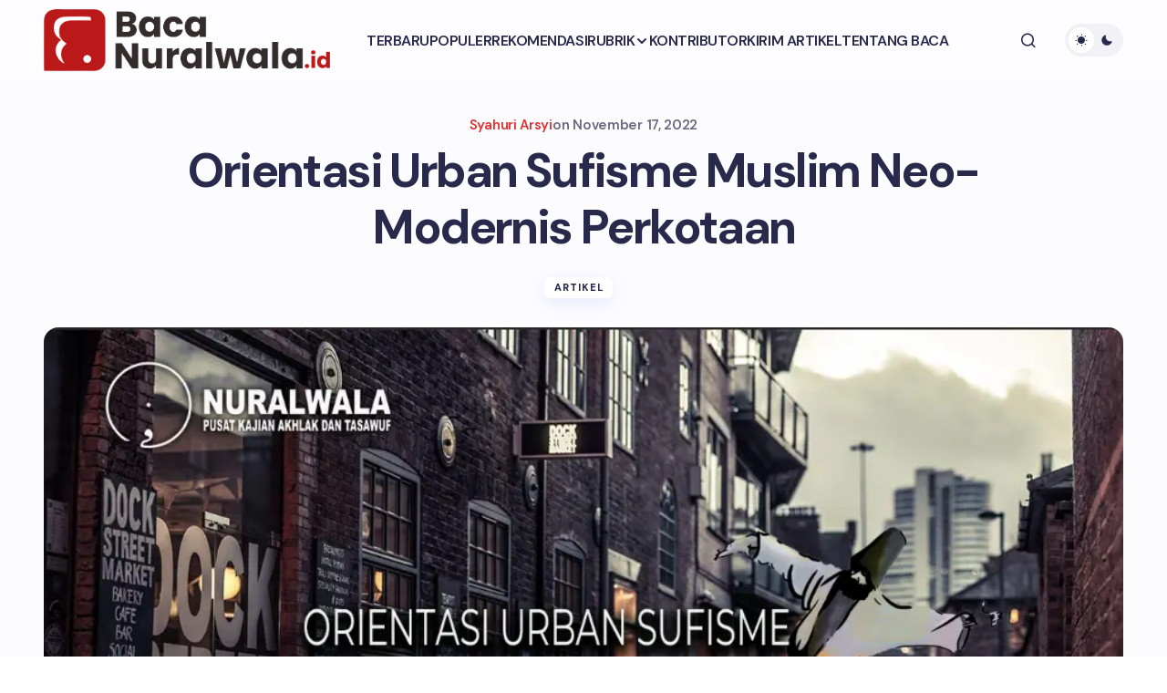

--- FILE ---
content_type: text/html; charset=UTF-8
request_url: https://baca.nuralwala.id/orientasi-urban-sufisme-muslim-neo-modernis-perkotaan/
body_size: 31034
content:
<!doctype html>
<html lang="id">
<head>
	<meta charset="UTF-8" />
	<meta name="viewport" content="width=device-width, initial-scale=1" />
	<link rel="profile" href="https://gmpg.org/xfn/11" />

	<meta name='robots' content='index, follow, max-snippet:-1, max-image-preview:large, max-video-preview:-1' />
<link rel="canonical" href="https://baca.nuralwala.id/orientasi-urban-sufisme-muslim-neo-modernis-perkotaan/" />
<meta name="description" content="Dalam diskursus urban sufisme, saya kira dua tulisan Julia D. Howell, seorang akademis dan sekaligus peneliti outsider yang&hellip;"><script type="application/ld+json">{"@context":"https://schema.org","@type":"Organization","name":"Baca Nuralwala","url":"https://baca.nuralwala.id","logo":"https://baca.nuralwala.id/wp-content/uploads/2024/11/icon.png","description":"Baca Nurawala"}</script><meta property="og:url" content="https://baca.nuralwala.id/orientasi-urban-sufisme-muslim-neo-modernis-perkotaan/" /><meta property="og:site_name" content="Baca Nurawala" /><meta property="og:locale" content="id_ID" /><meta property="og:type" content="article" /><meta property="og:title" content="Orientasi Urban Sufisme Muslim Neo-Modernis Perkotaan - Baca Nurawala" /><meta property="og:description" content="Dalam diskursus urban sufisme, saya kira dua tulisan Julia D. Howell, seorang akademis dan sekaligus peneliti outsider yang&hellip;" /><meta property="og:image" content="https://baca.nuralwala.id/wp-content/uploads/2022/11/Screenshot_198.png" /><meta property="og:secure_url" content="https://baca.nuralwala.id/wp-content/uploads/2022/11/Screenshot_198.png" /><meta property="og:image:height" content="539" /><meta property="og:image:width" content="961" /><meta name="twitter:card" content="summary"/><meta name="twitter:locale" content="id_ID"/><meta name="twitter:title"  content="Orientasi Urban Sufisme Muslim Neo-Modernis Perkotaan - Baca Nurawala"/><meta name="twitter:description" content="Dalam diskursus urban sufisme, saya kira dua tulisan Julia D. Howell, seorang akademis dan sekaligus peneliti outsider yang&hellip;"/><meta name="twitter:url" content="https://baca.nuralwala.id/orientasi-urban-sufisme-muslim-neo-modernis-perkotaan/"/><meta name="twitter:image" content="https://baca.nuralwala.id/wp-content/uploads/2022/11/Screenshot_198.png"/>
	<!-- This site is optimized with the Yoast SEO plugin v26.8 - https://yoast.com/product/yoast-seo-wordpress/ -->
	<title>Orientasi Urban Sufisme Muslim Neo-Modernis Perkotaan - Baca Nurawala</title>
	<link rel="canonical" href="https://baca.nuralwala.id/orientasi-urban-sufisme-muslim-neo-modernis-perkotaan/" />
	<meta property="og:locale" content="id_ID" />
	<meta property="og:type" content="article" />
	<meta property="og:title" content="Orientasi Urban Sufisme Muslim Neo-Modernis Perkotaan - Baca Nurawala" />
	<meta property="og:description" content="Dalam diskursus urban sufisme, saya kira dua tulisan Julia D. Howell, seorang akademis dan sekaligus peneliti outsider yang&hellip;" />
	<meta property="og:url" content="https://baca.nuralwala.id/orientasi-urban-sufisme-muslim-neo-modernis-perkotaan/" />
	<meta property="og:site_name" content="Baca Nurawala" />
	<meta property="article:publisher" content="https://www.facebook.com/pesantren.nuralwala.3" />
	<meta property="article:published_time" content="2022-11-17T05:08:58+00:00" />
	<meta property="article:modified_time" content="2022-11-18T06:19:21+00:00" />
	<meta property="og:image" content="https://baca.nuralwala.id/wp-content/uploads/2022/11/Screenshot_198.png" />
	<meta property="og:image:width" content="961" />
	<meta property="og:image:height" content="539" />
	<meta property="og:image:type" content="image/png" />
	<meta name="author" content="Syahuri Arsyi" />
	<meta name="twitter:card" content="summary_large_image" />
	<meta name="twitter:creator" content="@nuralwala" />
	<meta name="twitter:site" content="@nuralwala" />
	<meta name="twitter:label1" content="Ditulis oleh" />
	<meta name="twitter:data1" content="Syahuri Arsyi" />
	<meta name="twitter:label2" content="Estimasi waktu membaca" />
	<meta name="twitter:data2" content="5 menit" />
	<script type="application/ld+json" class="yoast-schema-graph">{"@context":"https://schema.org","@graph":[{"@type":"Article","@id":"https://baca.nuralwala.id/orientasi-urban-sufisme-muslim-neo-modernis-perkotaan/#article","isPartOf":{"@id":"https://baca.nuralwala.id/orientasi-urban-sufisme-muslim-neo-modernis-perkotaan/"},"author":{"name":"Syahuri Arsyi","@id":"https://baca.nuralwala.id/#/schema/person/2c03c0ae3d1182552506be991bcca227"},"headline":"Orientasi Urban Sufisme Muslim Neo-Modernis Perkotaan","datePublished":"2022-11-17T05:08:58+00:00","dateModified":"2022-11-18T06:19:21+00:00","mainEntityOfPage":{"@id":"https://baca.nuralwala.id/orientasi-urban-sufisme-muslim-neo-modernis-perkotaan/"},"wordCount":931,"commentCount":0,"publisher":{"@id":"https://baca.nuralwala.id/#organization"},"image":{"@id":"https://baca.nuralwala.id/orientasi-urban-sufisme-muslim-neo-modernis-perkotaan/#primaryimage"},"thumbnailUrl":"https://baca.nuralwala.id/wp-content/uploads/2022/11/Screenshot_198.png","articleSection":["Artikel"],"inLanguage":"id","potentialAction":[{"@type":"CommentAction","name":"Comment","target":["https://baca.nuralwala.id/orientasi-urban-sufisme-muslim-neo-modernis-perkotaan/#respond"]}]},{"@type":"WebPage","@id":"https://baca.nuralwala.id/orientasi-urban-sufisme-muslim-neo-modernis-perkotaan/","url":"https://baca.nuralwala.id/orientasi-urban-sufisme-muslim-neo-modernis-perkotaan/","name":"Orientasi Urban Sufisme Muslim Neo-Modernis Perkotaan - Baca Nurawala","isPartOf":{"@id":"https://baca.nuralwala.id/#website"},"primaryImageOfPage":{"@id":"https://baca.nuralwala.id/orientasi-urban-sufisme-muslim-neo-modernis-perkotaan/#primaryimage"},"image":{"@id":"https://baca.nuralwala.id/orientasi-urban-sufisme-muslim-neo-modernis-perkotaan/#primaryimage"},"thumbnailUrl":"https://baca.nuralwala.id/wp-content/uploads/2022/11/Screenshot_198.png","datePublished":"2022-11-17T05:08:58+00:00","dateModified":"2022-11-18T06:19:21+00:00","breadcrumb":{"@id":"https://baca.nuralwala.id/orientasi-urban-sufisme-muslim-neo-modernis-perkotaan/#breadcrumb"},"inLanguage":"id","potentialAction":[{"@type":"ReadAction","target":["https://baca.nuralwala.id/orientasi-urban-sufisme-muslim-neo-modernis-perkotaan/"]}]},{"@type":"ImageObject","inLanguage":"id","@id":"https://baca.nuralwala.id/orientasi-urban-sufisme-muslim-neo-modernis-perkotaan/#primaryimage","url":"https://baca.nuralwala.id/wp-content/uploads/2022/11/Screenshot_198.png","contentUrl":"https://baca.nuralwala.id/wp-content/uploads/2022/11/Screenshot_198.png","width":961,"height":539},{"@type":"BreadcrumbList","@id":"https://baca.nuralwala.id/orientasi-urban-sufisme-muslim-neo-modernis-perkotaan/#breadcrumb","itemListElement":[{"@type":"ListItem","position":1,"name":"Home","item":"https://baca.nuralwala.id/"},{"@type":"ListItem","position":2,"name":"Orientasi Urban Sufisme Muslim Neo-Modernis Perkotaan"}]},{"@type":"WebSite","@id":"https://baca.nuralwala.id/#website","url":"https://baca.nuralwala.id/","name":"Baca Nuralwala","description":"Lapangkan Hati, Berbagi Informasi","publisher":{"@id":"https://baca.nuralwala.id/#organization"},"potentialAction":[{"@type":"SearchAction","target":{"@type":"EntryPoint","urlTemplate":"https://baca.nuralwala.id/?s={search_term_string}"},"query-input":{"@type":"PropertyValueSpecification","valueRequired":true,"valueName":"search_term_string"}}],"inLanguage":"id"},{"@type":"Organization","@id":"https://baca.nuralwala.id/#organization","name":"Nuralwala","url":"https://baca.nuralwala.id/","logo":{"@type":"ImageObject","inLanguage":"id","@id":"https://baca.nuralwala.id/#/schema/logo/image/","url":"https://baca.nuralwala.id/wp-content/uploads/2020/03/Logo.png","contentUrl":"https://baca.nuralwala.id/wp-content/uploads/2020/03/Logo.png","width":395,"height":394,"caption":"Nuralwala"},"image":{"@id":"https://baca.nuralwala.id/#/schema/logo/image/"},"sameAs":["https://www.facebook.com/pesantren.nuralwala.3","https://x.com/nuralwala","https://www.instagram.com/nuralwala/","https://www.youtube.com/channel/UChHqwEJMBFK0X5nENZYfh-g?view_as=subscriber"]},{"@type":"Person","@id":"https://baca.nuralwala.id/#/schema/person/2c03c0ae3d1182552506be991bcca227","name":"Syahuri Arsyi","image":{"@type":"ImageObject","inLanguage":"id","@id":"https://baca.nuralwala.id/#/schema/person/image/","url":"https://baca.nuralwala.id/wp-content/uploads/2020/11/IMG_20201110_122104-150x150.jpg","contentUrl":"https://baca.nuralwala.id/wp-content/uploads/2020/11/IMG_20201110_122104-150x150.jpg","caption":"Syahuri Arsyi"},"description":"Mahasiswa Filsafat Islam UIN Sunan Kalijaga Yogyakarta","url":"https://baca.nuralwala.id/author/syah-arsyie1717gmail-com/"}]}</script>
	<!-- / Yoast SEO plugin. -->


<link rel='dns-prefetch' href='//pagead2.googlesyndication.com' />
<link rel='dns-prefetch' href='//fonts.googleapis.com' />
<link href='https://fonts.gstatic.com' crossorigin rel='preconnect' />
<link rel="alternate" type="application/rss+xml" title="Baca Nurawala &raquo; Feed" href="https://baca.nuralwala.id/feed/" />
<link rel="alternate" type="application/rss+xml" title="Baca Nurawala &raquo; Umpan Komentar" href="https://baca.nuralwala.id/comments/feed/" />
<script>
var pagelayer_ajaxurl = "https://baca.nuralwala.id/wp-admin/admin-ajax.php?";
var pagelayer_global_nonce = "7a3e596afb";
var pagelayer_server_time = 1769299367;
var pagelayer_is_live = "";
var pagelayer_facebook_id = "";
var pagelayer_settings = {"post_types":["post","page"],"enable_giver":"1","max_width":1170,"tablet_breakpoint":780,"mobile_breakpoint":480,"sidebar":false,"body_font":false,"color":false};
var pagelayer_recaptch_lang = "";
var pagelayer_recaptch_version = "";
</script><link rel="alternate" type="application/rss+xml" title="Baca Nurawala &raquo; Orientasi Urban Sufisme Muslim Neo-Modernis Perkotaan Umpan Komentar" href="https://baca.nuralwala.id/orientasi-urban-sufisme-muslim-neo-modernis-perkotaan/feed/" />
<link rel="alternate" title="oEmbed (JSON)" type="application/json+oembed" href="https://baca.nuralwala.id/wp-json/oembed/1.0/embed?url=https%3A%2F%2Fbaca.nuralwala.id%2Forientasi-urban-sufisme-muslim-neo-modernis-perkotaan%2F" />
<link rel="alternate" title="oEmbed (XML)" type="text/xml+oembed" href="https://baca.nuralwala.id/wp-json/oembed/1.0/embed?url=https%3A%2F%2Fbaca.nuralwala.id%2Forientasi-urban-sufisme-muslim-neo-modernis-perkotaan%2F&#038;format=xml" />
			<link rel="preload" href="https://baca.nuralwala.id/wp-content/plugins/canvas/assets/fonts/canvas-icons.woff" as="font" type="font/woff" crossorigin>
			<style id="pagelayer-wow-animation-style" type="text/css">.pagelayer-wow{visibility: hidden;}</style>
	<style id="pagelayer-global-styles" type="text/css">
:root{--pagelayer-color-primary:#007bff;--pagelayer-color-secondary:#6c757d;--pagelayer-color-text:#1d1d1d;--pagelayer-color-accent:#61ce70;--pagelayer-color-OAlddy:;--pagelayer-font-primary-font-family:Open Sans;--pagelayer-font-secondary-font-family:Roboto;--pagelayer-font-text-font-family:Montserrat;--pagelayer-font-accent-font-family:Poppins;}
.pagelayer-row-stretch-auto > .pagelayer-row-holder, .pagelayer-row-stretch-full > .pagelayer-row-holder.pagelayer-width-auto{ max-width: 1170px; margin-left: auto; margin-right: auto;}
@media (min-width: 781px){
			.pagelayer-hide-desktop{
				display:none !important;
			}
		}

		@media (max-width: 780px) and (min-width: 481px){
			.pagelayer-hide-tablet{
				display:none !important;
			}
			.pagelayer-wp-menu-holder[data-drop_breakpoint="tablet"] .pagelayer-wp_menu-ul{
				display:none;
			}
		}

		@media (max-width: 480px){
			.pagelayer-hide-mobile{
				display:none !important;
			}
			.pagelayer-wp-menu-holder[data-drop_breakpoint="mobile"] .pagelayer-wp_menu-ul{
				display:none;
			}
		}
@media (max-width: 780px){
	[class^="pagelayer-offset-"],
	[class*=" pagelayer-offset-"] {
		margin-left: 0;
	}

	.pagelayer-row .pagelayer-col {
		margin-left: 0;
		width: 100%;
	}
	.pagelayer-row.pagelayer-gutters .pagelayer-col {
		margin-bottom: 16px;
	}
	.pagelayer-first-sm {
		order: -1;
	}
	.pagelayer-last-sm {
		order: 1;
	}
	

}

</style><style id='wp-img-auto-sizes-contain-inline-css'>
img:is([sizes=auto i],[sizes^="auto," i]){contain-intrinsic-size:3000px 1500px}
/*# sourceURL=wp-img-auto-sizes-contain-inline-css */
</style>
<link rel='stylesheet' id='pagelayer-frontend-css' href='https://baca.nuralwala.id/wp-content/plugins/pagelayer/css/givecss.php?give=pagelayer-frontend.css%2Cnivo-lightbox.css%2Canimate.min.css%2Cowl.carousel.min.css%2Cowl.theme.default.min.css%2Cfont-awesome5.min.css&#038;premium=premium-frontend.css&#038;ver=2.0.7' media='all' />
<link rel='stylesheet' id='canvas-css' href='https://baca.nuralwala.id/wp-content/plugins/canvas/assets/css/canvas.css?ver=2.5.1' media='all' />
<style id='wp-emoji-styles-inline-css'>

	img.wp-smiley, img.emoji {
		display: inline !important;
		border: none !important;
		box-shadow: none !important;
		height: 1em !important;
		width: 1em !important;
		margin: 0 0.07em !important;
		vertical-align: -0.1em !important;
		background: none !important;
		padding: 0 !important;
	}
/*# sourceURL=wp-emoji-styles-inline-css */
</style>
<style id='wp-block-library-inline-css'>
:root{--wp-block-synced-color:#7a00df;--wp-block-synced-color--rgb:122,0,223;--wp-bound-block-color:var(--wp-block-synced-color);--wp-editor-canvas-background:#ddd;--wp-admin-theme-color:#007cba;--wp-admin-theme-color--rgb:0,124,186;--wp-admin-theme-color-darker-10:#006ba1;--wp-admin-theme-color-darker-10--rgb:0,107,160.5;--wp-admin-theme-color-darker-20:#005a87;--wp-admin-theme-color-darker-20--rgb:0,90,135;--wp-admin-border-width-focus:2px}@media (min-resolution:192dpi){:root{--wp-admin-border-width-focus:1.5px}}.wp-element-button{cursor:pointer}:root .has-very-light-gray-background-color{background-color:#eee}:root .has-very-dark-gray-background-color{background-color:#313131}:root .has-very-light-gray-color{color:#eee}:root .has-very-dark-gray-color{color:#313131}:root .has-vivid-green-cyan-to-vivid-cyan-blue-gradient-background{background:linear-gradient(135deg,#00d084,#0693e3)}:root .has-purple-crush-gradient-background{background:linear-gradient(135deg,#34e2e4,#4721fb 50%,#ab1dfe)}:root .has-hazy-dawn-gradient-background{background:linear-gradient(135deg,#faaca8,#dad0ec)}:root .has-subdued-olive-gradient-background{background:linear-gradient(135deg,#fafae1,#67a671)}:root .has-atomic-cream-gradient-background{background:linear-gradient(135deg,#fdd79a,#004a59)}:root .has-nightshade-gradient-background{background:linear-gradient(135deg,#330968,#31cdcf)}:root .has-midnight-gradient-background{background:linear-gradient(135deg,#020381,#2874fc)}:root{--wp--preset--font-size--normal:16px;--wp--preset--font-size--huge:42px}.has-regular-font-size{font-size:1em}.has-larger-font-size{font-size:2.625em}.has-normal-font-size{font-size:var(--wp--preset--font-size--normal)}.has-huge-font-size{font-size:var(--wp--preset--font-size--huge)}.has-text-align-center{text-align:center}.has-text-align-left{text-align:left}.has-text-align-right{text-align:right}.has-fit-text{white-space:nowrap!important}#end-resizable-editor-section{display:none}.aligncenter{clear:both}.items-justified-left{justify-content:flex-start}.items-justified-center{justify-content:center}.items-justified-right{justify-content:flex-end}.items-justified-space-between{justify-content:space-between}.screen-reader-text{border:0;clip-path:inset(50%);height:1px;margin:-1px;overflow:hidden;padding:0;position:absolute;width:1px;word-wrap:normal!important}.screen-reader-text:focus{background-color:#ddd;clip-path:none;color:#444;display:block;font-size:1em;height:auto;left:5px;line-height:normal;padding:15px 23px 14px;text-decoration:none;top:5px;width:auto;z-index:100000}html :where(.has-border-color){border-style:solid}html :where([style*=border-top-color]){border-top-style:solid}html :where([style*=border-right-color]){border-right-style:solid}html :where([style*=border-bottom-color]){border-bottom-style:solid}html :where([style*=border-left-color]){border-left-style:solid}html :where([style*=border-width]){border-style:solid}html :where([style*=border-top-width]){border-top-style:solid}html :where([style*=border-right-width]){border-right-style:solid}html :where([style*=border-bottom-width]){border-bottom-style:solid}html :where([style*=border-left-width]){border-left-style:solid}html :where(img[class*=wp-image-]){height:auto;max-width:100%}:where(figure){margin:0 0 1em}html :where(.is-position-sticky){--wp-admin--admin-bar--position-offset:var(--wp-admin--admin-bar--height,0px)}@media screen and (max-width:600px){html :where(.is-position-sticky){--wp-admin--admin-bar--position-offset:0px}}

/*# sourceURL=wp-block-library-inline-css */
</style><style id='wp-block-avatar-inline-css'>
.wp-block-avatar{line-height:0}.wp-block-avatar,.wp-block-avatar img{box-sizing:border-box}.wp-block-avatar.aligncenter{text-align:center}
/*# sourceURL=https://baca.nuralwala.id/wp-includes/blocks/avatar/style.min.css */
</style>
<style id='wp-block-latest-posts-inline-css'>
.wp-block-latest-posts{box-sizing:border-box}.wp-block-latest-posts.alignleft{margin-right:2em}.wp-block-latest-posts.alignright{margin-left:2em}.wp-block-latest-posts.wp-block-latest-posts__list{list-style:none}.wp-block-latest-posts.wp-block-latest-posts__list li{clear:both;overflow-wrap:break-word}.wp-block-latest-posts.is-grid{display:flex;flex-wrap:wrap}.wp-block-latest-posts.is-grid li{margin:0 1.25em 1.25em 0;width:100%}@media (min-width:600px){.wp-block-latest-posts.columns-2 li{width:calc(50% - .625em)}.wp-block-latest-posts.columns-2 li:nth-child(2n){margin-right:0}.wp-block-latest-posts.columns-3 li{width:calc(33.33333% - .83333em)}.wp-block-latest-posts.columns-3 li:nth-child(3n){margin-right:0}.wp-block-latest-posts.columns-4 li{width:calc(25% - .9375em)}.wp-block-latest-posts.columns-4 li:nth-child(4n){margin-right:0}.wp-block-latest-posts.columns-5 li{width:calc(20% - 1em)}.wp-block-latest-posts.columns-5 li:nth-child(5n){margin-right:0}.wp-block-latest-posts.columns-6 li{width:calc(16.66667% - 1.04167em)}.wp-block-latest-posts.columns-6 li:nth-child(6n){margin-right:0}}:root :where(.wp-block-latest-posts.is-grid){padding:0}:root :where(.wp-block-latest-posts.wp-block-latest-posts__list){padding-left:0}.wp-block-latest-posts__post-author,.wp-block-latest-posts__post-date{display:block;font-size:.8125em}.wp-block-latest-posts__post-excerpt,.wp-block-latest-posts__post-full-content{margin-bottom:1em;margin-top:.5em}.wp-block-latest-posts__featured-image a{display:inline-block}.wp-block-latest-posts__featured-image img{height:auto;max-width:100%;width:auto}.wp-block-latest-posts__featured-image.alignleft{float:left;margin-right:1em}.wp-block-latest-posts__featured-image.alignright{float:right;margin-left:1em}.wp-block-latest-posts__featured-image.aligncenter{margin-bottom:1em;text-align:center}
/*# sourceURL=https://baca.nuralwala.id/wp-includes/blocks/latest-posts/style.min.css */
</style>
<style id='wp-block-read-more-inline-css'>
.wp-block-read-more{display:block;width:fit-content}.wp-block-read-more:where(:not([style*=text-decoration])){text-decoration:none}.wp-block-read-more:where(:not([style*=text-decoration])):active,.wp-block-read-more:where(:not([style*=text-decoration])):focus{text-decoration:none}
/*# sourceURL=https://baca.nuralwala.id/wp-includes/blocks/read-more/style.min.css */
</style>
<style id='wp-block-group-inline-css'>
.wp-block-group{box-sizing:border-box}:where(.wp-block-group.wp-block-group-is-layout-constrained){position:relative}
/*# sourceURL=https://baca.nuralwala.id/wp-includes/blocks/group/style.min.css */
</style>
<style id='wp-block-paragraph-inline-css'>
.is-small-text{font-size:.875em}.is-regular-text{font-size:1em}.is-large-text{font-size:2.25em}.is-larger-text{font-size:3em}.has-drop-cap:not(:focus):first-letter{float:left;font-size:8.4em;font-style:normal;font-weight:100;line-height:.68;margin:.05em .1em 0 0;text-transform:uppercase}body.rtl .has-drop-cap:not(:focus):first-letter{float:none;margin-left:.1em}p.has-drop-cap.has-background{overflow:hidden}:root :where(p.has-background){padding:1.25em 2.375em}:where(p.has-text-color:not(.has-link-color)) a{color:inherit}p.has-text-align-left[style*="writing-mode:vertical-lr"],p.has-text-align-right[style*="writing-mode:vertical-rl"]{rotate:180deg}
/*# sourceURL=https://baca.nuralwala.id/wp-includes/blocks/paragraph/style.min.css */
</style>
<style id='wp-block-social-links-inline-css'>
.wp-block-social-links{background:none;box-sizing:border-box;margin-left:0;padding-left:0;padding-right:0;text-indent:0}.wp-block-social-links .wp-social-link a,.wp-block-social-links .wp-social-link a:hover{border-bottom:0;box-shadow:none;text-decoration:none}.wp-block-social-links .wp-social-link svg{height:1em;width:1em}.wp-block-social-links .wp-social-link span:not(.screen-reader-text){font-size:.65em;margin-left:.5em;margin-right:.5em}.wp-block-social-links.has-small-icon-size{font-size:16px}.wp-block-social-links,.wp-block-social-links.has-normal-icon-size{font-size:24px}.wp-block-social-links.has-large-icon-size{font-size:36px}.wp-block-social-links.has-huge-icon-size{font-size:48px}.wp-block-social-links.aligncenter{display:flex;justify-content:center}.wp-block-social-links.alignright{justify-content:flex-end}.wp-block-social-link{border-radius:9999px;display:block}@media not (prefers-reduced-motion){.wp-block-social-link{transition:transform .1s ease}}.wp-block-social-link{height:auto}.wp-block-social-link a{align-items:center;display:flex;line-height:0}.wp-block-social-link:hover{transform:scale(1.1)}.wp-block-social-links .wp-block-social-link.wp-social-link{display:inline-block;margin:0;padding:0}.wp-block-social-links .wp-block-social-link.wp-social-link .wp-block-social-link-anchor,.wp-block-social-links .wp-block-social-link.wp-social-link .wp-block-social-link-anchor svg,.wp-block-social-links .wp-block-social-link.wp-social-link .wp-block-social-link-anchor:active,.wp-block-social-links .wp-block-social-link.wp-social-link .wp-block-social-link-anchor:hover,.wp-block-social-links .wp-block-social-link.wp-social-link .wp-block-social-link-anchor:visited{color:currentColor;fill:currentColor}:where(.wp-block-social-links:not(.is-style-logos-only)) .wp-social-link{background-color:#f0f0f0;color:#444}:where(.wp-block-social-links:not(.is-style-logos-only)) .wp-social-link-amazon{background-color:#f90;color:#fff}:where(.wp-block-social-links:not(.is-style-logos-only)) .wp-social-link-bandcamp{background-color:#1ea0c3;color:#fff}:where(.wp-block-social-links:not(.is-style-logos-only)) .wp-social-link-behance{background-color:#0757fe;color:#fff}:where(.wp-block-social-links:not(.is-style-logos-only)) .wp-social-link-bluesky{background-color:#0a7aff;color:#fff}:where(.wp-block-social-links:not(.is-style-logos-only)) .wp-social-link-codepen{background-color:#1e1f26;color:#fff}:where(.wp-block-social-links:not(.is-style-logos-only)) .wp-social-link-deviantart{background-color:#02e49b;color:#fff}:where(.wp-block-social-links:not(.is-style-logos-only)) .wp-social-link-discord{background-color:#5865f2;color:#fff}:where(.wp-block-social-links:not(.is-style-logos-only)) .wp-social-link-dribbble{background-color:#e94c89;color:#fff}:where(.wp-block-social-links:not(.is-style-logos-only)) .wp-social-link-dropbox{background-color:#4280ff;color:#fff}:where(.wp-block-social-links:not(.is-style-logos-only)) .wp-social-link-etsy{background-color:#f45800;color:#fff}:where(.wp-block-social-links:not(.is-style-logos-only)) .wp-social-link-facebook{background-color:#0866ff;color:#fff}:where(.wp-block-social-links:not(.is-style-logos-only)) .wp-social-link-fivehundredpx{background-color:#000;color:#fff}:where(.wp-block-social-links:not(.is-style-logos-only)) .wp-social-link-flickr{background-color:#0461dd;color:#fff}:where(.wp-block-social-links:not(.is-style-logos-only)) .wp-social-link-foursquare{background-color:#e65678;color:#fff}:where(.wp-block-social-links:not(.is-style-logos-only)) .wp-social-link-github{background-color:#24292d;color:#fff}:where(.wp-block-social-links:not(.is-style-logos-only)) .wp-social-link-goodreads{background-color:#eceadd;color:#382110}:where(.wp-block-social-links:not(.is-style-logos-only)) .wp-social-link-google{background-color:#ea4434;color:#fff}:where(.wp-block-social-links:not(.is-style-logos-only)) .wp-social-link-gravatar{background-color:#1d4fc4;color:#fff}:where(.wp-block-social-links:not(.is-style-logos-only)) .wp-social-link-instagram{background-color:#f00075;color:#fff}:where(.wp-block-social-links:not(.is-style-logos-only)) .wp-social-link-lastfm{background-color:#e21b24;color:#fff}:where(.wp-block-social-links:not(.is-style-logos-only)) .wp-social-link-linkedin{background-color:#0d66c2;color:#fff}:where(.wp-block-social-links:not(.is-style-logos-only)) .wp-social-link-mastodon{background-color:#3288d4;color:#fff}:where(.wp-block-social-links:not(.is-style-logos-only)) .wp-social-link-medium{background-color:#000;color:#fff}:where(.wp-block-social-links:not(.is-style-logos-only)) .wp-social-link-meetup{background-color:#f6405f;color:#fff}:where(.wp-block-social-links:not(.is-style-logos-only)) .wp-social-link-patreon{background-color:#000;color:#fff}:where(.wp-block-social-links:not(.is-style-logos-only)) .wp-social-link-pinterest{background-color:#e60122;color:#fff}:where(.wp-block-social-links:not(.is-style-logos-only)) .wp-social-link-pocket{background-color:#ef4155;color:#fff}:where(.wp-block-social-links:not(.is-style-logos-only)) .wp-social-link-reddit{background-color:#ff4500;color:#fff}:where(.wp-block-social-links:not(.is-style-logos-only)) .wp-social-link-skype{background-color:#0478d7;color:#fff}:where(.wp-block-social-links:not(.is-style-logos-only)) .wp-social-link-snapchat{background-color:#fefc00;color:#fff;stroke:#000}:where(.wp-block-social-links:not(.is-style-logos-only)) .wp-social-link-soundcloud{background-color:#ff5600;color:#fff}:where(.wp-block-social-links:not(.is-style-logos-only)) .wp-social-link-spotify{background-color:#1bd760;color:#fff}:where(.wp-block-social-links:not(.is-style-logos-only)) .wp-social-link-telegram{background-color:#2aabee;color:#fff}:where(.wp-block-social-links:not(.is-style-logos-only)) .wp-social-link-threads{background-color:#000;color:#fff}:where(.wp-block-social-links:not(.is-style-logos-only)) .wp-social-link-tiktok{background-color:#000;color:#fff}:where(.wp-block-social-links:not(.is-style-logos-only)) .wp-social-link-tumblr{background-color:#011835;color:#fff}:where(.wp-block-social-links:not(.is-style-logos-only)) .wp-social-link-twitch{background-color:#6440a4;color:#fff}:where(.wp-block-social-links:not(.is-style-logos-only)) .wp-social-link-twitter{background-color:#1da1f2;color:#fff}:where(.wp-block-social-links:not(.is-style-logos-only)) .wp-social-link-vimeo{background-color:#1eb7ea;color:#fff}:where(.wp-block-social-links:not(.is-style-logos-only)) .wp-social-link-vk{background-color:#4680c2;color:#fff}:where(.wp-block-social-links:not(.is-style-logos-only)) .wp-social-link-wordpress{background-color:#3499cd;color:#fff}:where(.wp-block-social-links:not(.is-style-logos-only)) .wp-social-link-whatsapp{background-color:#25d366;color:#fff}:where(.wp-block-social-links:not(.is-style-logos-only)) .wp-social-link-x{background-color:#000;color:#fff}:where(.wp-block-social-links:not(.is-style-logos-only)) .wp-social-link-yelp{background-color:#d32422;color:#fff}:where(.wp-block-social-links:not(.is-style-logos-only)) .wp-social-link-youtube{background-color:red;color:#fff}:where(.wp-block-social-links.is-style-logos-only) .wp-social-link{background:none}:where(.wp-block-social-links.is-style-logos-only) .wp-social-link svg{height:1.25em;width:1.25em}:where(.wp-block-social-links.is-style-logos-only) .wp-social-link-amazon{color:#f90}:where(.wp-block-social-links.is-style-logos-only) .wp-social-link-bandcamp{color:#1ea0c3}:where(.wp-block-social-links.is-style-logos-only) .wp-social-link-behance{color:#0757fe}:where(.wp-block-social-links.is-style-logos-only) .wp-social-link-bluesky{color:#0a7aff}:where(.wp-block-social-links.is-style-logos-only) .wp-social-link-codepen{color:#1e1f26}:where(.wp-block-social-links.is-style-logos-only) .wp-social-link-deviantart{color:#02e49b}:where(.wp-block-social-links.is-style-logos-only) .wp-social-link-discord{color:#5865f2}:where(.wp-block-social-links.is-style-logos-only) .wp-social-link-dribbble{color:#e94c89}:where(.wp-block-social-links.is-style-logos-only) .wp-social-link-dropbox{color:#4280ff}:where(.wp-block-social-links.is-style-logos-only) .wp-social-link-etsy{color:#f45800}:where(.wp-block-social-links.is-style-logos-only) .wp-social-link-facebook{color:#0866ff}:where(.wp-block-social-links.is-style-logos-only) .wp-social-link-fivehundredpx{color:#000}:where(.wp-block-social-links.is-style-logos-only) .wp-social-link-flickr{color:#0461dd}:where(.wp-block-social-links.is-style-logos-only) .wp-social-link-foursquare{color:#e65678}:where(.wp-block-social-links.is-style-logos-only) .wp-social-link-github{color:#24292d}:where(.wp-block-social-links.is-style-logos-only) .wp-social-link-goodreads{color:#382110}:where(.wp-block-social-links.is-style-logos-only) .wp-social-link-google{color:#ea4434}:where(.wp-block-social-links.is-style-logos-only) .wp-social-link-gravatar{color:#1d4fc4}:where(.wp-block-social-links.is-style-logos-only) .wp-social-link-instagram{color:#f00075}:where(.wp-block-social-links.is-style-logos-only) .wp-social-link-lastfm{color:#e21b24}:where(.wp-block-social-links.is-style-logos-only) .wp-social-link-linkedin{color:#0d66c2}:where(.wp-block-social-links.is-style-logos-only) .wp-social-link-mastodon{color:#3288d4}:where(.wp-block-social-links.is-style-logos-only) .wp-social-link-medium{color:#000}:where(.wp-block-social-links.is-style-logos-only) .wp-social-link-meetup{color:#f6405f}:where(.wp-block-social-links.is-style-logos-only) .wp-social-link-patreon{color:#000}:where(.wp-block-social-links.is-style-logos-only) .wp-social-link-pinterest{color:#e60122}:where(.wp-block-social-links.is-style-logos-only) .wp-social-link-pocket{color:#ef4155}:where(.wp-block-social-links.is-style-logos-only) .wp-social-link-reddit{color:#ff4500}:where(.wp-block-social-links.is-style-logos-only) .wp-social-link-skype{color:#0478d7}:where(.wp-block-social-links.is-style-logos-only) .wp-social-link-snapchat{color:#fff;stroke:#000}:where(.wp-block-social-links.is-style-logos-only) .wp-social-link-soundcloud{color:#ff5600}:where(.wp-block-social-links.is-style-logos-only) .wp-social-link-spotify{color:#1bd760}:where(.wp-block-social-links.is-style-logos-only) .wp-social-link-telegram{color:#2aabee}:where(.wp-block-social-links.is-style-logos-only) .wp-social-link-threads{color:#000}:where(.wp-block-social-links.is-style-logos-only) .wp-social-link-tiktok{color:#000}:where(.wp-block-social-links.is-style-logos-only) .wp-social-link-tumblr{color:#011835}:where(.wp-block-social-links.is-style-logos-only) .wp-social-link-twitch{color:#6440a4}:where(.wp-block-social-links.is-style-logos-only) .wp-social-link-twitter{color:#1da1f2}:where(.wp-block-social-links.is-style-logos-only) .wp-social-link-vimeo{color:#1eb7ea}:where(.wp-block-social-links.is-style-logos-only) .wp-social-link-vk{color:#4680c2}:where(.wp-block-social-links.is-style-logos-only) .wp-social-link-whatsapp{color:#25d366}:where(.wp-block-social-links.is-style-logos-only) .wp-social-link-wordpress{color:#3499cd}:where(.wp-block-social-links.is-style-logos-only) .wp-social-link-x{color:#000}:where(.wp-block-social-links.is-style-logos-only) .wp-social-link-yelp{color:#d32422}:where(.wp-block-social-links.is-style-logos-only) .wp-social-link-youtube{color:red}.wp-block-social-links.is-style-pill-shape .wp-social-link{width:auto}:root :where(.wp-block-social-links .wp-social-link a){padding:.25em}:root :where(.wp-block-social-links.is-style-logos-only .wp-social-link a){padding:0}:root :where(.wp-block-social-links.is-style-pill-shape .wp-social-link a){padding-left:.6666666667em;padding-right:.6666666667em}.wp-block-social-links:not(.has-icon-color):not(.has-icon-background-color) .wp-social-link-snapchat .wp-block-social-link-label{color:#000}
/*# sourceURL=https://baca.nuralwala.id/wp-includes/blocks/social-links/style.min.css */
</style>
<style id='global-styles-inline-css'>
:root{--wp--preset--aspect-ratio--square: 1;--wp--preset--aspect-ratio--4-3: 4/3;--wp--preset--aspect-ratio--3-4: 3/4;--wp--preset--aspect-ratio--3-2: 3/2;--wp--preset--aspect-ratio--2-3: 2/3;--wp--preset--aspect-ratio--16-9: 16/9;--wp--preset--aspect-ratio--9-16: 9/16;--wp--preset--color--black: #000000;--wp--preset--color--cyan-bluish-gray: #abb8c3;--wp--preset--color--white: #FFFFFF;--wp--preset--color--pale-pink: #f78da7;--wp--preset--color--vivid-red: #cf2e2e;--wp--preset--color--luminous-vivid-orange: #ff6900;--wp--preset--color--luminous-vivid-amber: #fcb900;--wp--preset--color--light-green-cyan: #7bdcb5;--wp--preset--color--vivid-green-cyan: #00d084;--wp--preset--color--pale-cyan-blue: #8ed1fc;--wp--preset--color--vivid-cyan-blue: #0693e3;--wp--preset--color--vivid-purple: #9b51e0;--wp--preset--color--primary: #29294B;--wp--preset--color--secondary: #696981;--wp--preset--color--layout: #FFFFFF;--wp--preset--color--accent: #dd3333;--wp--preset--color--border: #E1E1E8;--wp--preset--color--blue: #59BACC;--wp--preset--color--green: #58AD69;--wp--preset--color--orange: #FFBC49;--wp--preset--color--red: #e32c26;--wp--preset--color--gray-50: #f8f9fa;--wp--preset--color--gray-100: #f8f9fa;--wp--preset--color--gray-200: #E1E1E8;--wp--preset--gradient--vivid-cyan-blue-to-vivid-purple: linear-gradient(135deg,rgb(6,147,227) 0%,rgb(155,81,224) 100%);--wp--preset--gradient--light-green-cyan-to-vivid-green-cyan: linear-gradient(135deg,rgb(122,220,180) 0%,rgb(0,208,130) 100%);--wp--preset--gradient--luminous-vivid-amber-to-luminous-vivid-orange: linear-gradient(135deg,rgb(252,185,0) 0%,rgb(255,105,0) 100%);--wp--preset--gradient--luminous-vivid-orange-to-vivid-red: linear-gradient(135deg,rgb(255,105,0) 0%,rgb(207,46,46) 100%);--wp--preset--gradient--very-light-gray-to-cyan-bluish-gray: linear-gradient(135deg,rgb(238,238,238) 0%,rgb(169,184,195) 100%);--wp--preset--gradient--cool-to-warm-spectrum: linear-gradient(135deg,rgb(74,234,220) 0%,rgb(151,120,209) 20%,rgb(207,42,186) 40%,rgb(238,44,130) 60%,rgb(251,105,98) 80%,rgb(254,248,76) 100%);--wp--preset--gradient--blush-light-purple: linear-gradient(135deg,rgb(255,206,236) 0%,rgb(152,150,240) 100%);--wp--preset--gradient--blush-bordeaux: linear-gradient(135deg,rgb(254,205,165) 0%,rgb(254,45,45) 50%,rgb(107,0,62) 100%);--wp--preset--gradient--luminous-dusk: linear-gradient(135deg,rgb(255,203,112) 0%,rgb(199,81,192) 50%,rgb(65,88,208) 100%);--wp--preset--gradient--pale-ocean: linear-gradient(135deg,rgb(255,245,203) 0%,rgb(182,227,212) 50%,rgb(51,167,181) 100%);--wp--preset--gradient--electric-grass: linear-gradient(135deg,rgb(202,248,128) 0%,rgb(113,206,126) 100%);--wp--preset--gradient--midnight: linear-gradient(135deg,rgb(2,3,129) 0%,rgb(40,116,252) 100%);--wp--preset--gradient--primary-gradient: var(--cs-color-button);--wp--preset--font-size--small: 13px;--wp--preset--font-size--medium: 20px;--wp--preset--font-size--large: 36px;--wp--preset--font-size--x-large: 42px;--wp--preset--spacing--20: 0.44rem;--wp--preset--spacing--30: 0.67rem;--wp--preset--spacing--40: 1rem;--wp--preset--spacing--50: 1.5rem;--wp--preset--spacing--60: 2.25rem;--wp--preset--spacing--70: 3.38rem;--wp--preset--spacing--80: 5.06rem;--wp--preset--shadow--natural: 6px 6px 9px rgba(0, 0, 0, 0.2);--wp--preset--shadow--deep: 12px 12px 50px rgba(0, 0, 0, 0.4);--wp--preset--shadow--sharp: 6px 6px 0px rgba(0, 0, 0, 0.2);--wp--preset--shadow--outlined: 6px 6px 0px -3px rgb(255, 255, 255), 6px 6px rgb(0, 0, 0);--wp--preset--shadow--crisp: 6px 6px 0px rgb(0, 0, 0);--wp--preset--shadow--standard: 0 5px 25px 0 var(--cs-palete-box-shadow);}:root { --wp--style--global--content-size: 824px;--wp--style--global--wide-size: 1248px; }:where(body) { margin: 0; }.wp-site-blocks > .alignleft { float: left; margin-right: 2em; }.wp-site-blocks > .alignright { float: right; margin-left: 2em; }.wp-site-blocks > .aligncenter { justify-content: center; margin-left: auto; margin-right: auto; }:where(.wp-site-blocks) > * { margin-block-start: 24px; margin-block-end: 0; }:where(.wp-site-blocks) > :first-child { margin-block-start: 0; }:where(.wp-site-blocks) > :last-child { margin-block-end: 0; }:root { --wp--style--block-gap: 24px; }:root :where(.is-layout-flow) > :first-child{margin-block-start: 0;}:root :where(.is-layout-flow) > :last-child{margin-block-end: 0;}:root :where(.is-layout-flow) > *{margin-block-start: 24px;margin-block-end: 0;}:root :where(.is-layout-constrained) > :first-child{margin-block-start: 0;}:root :where(.is-layout-constrained) > :last-child{margin-block-end: 0;}:root :where(.is-layout-constrained) > *{margin-block-start: 24px;margin-block-end: 0;}:root :where(.is-layout-flex){gap: 24px;}:root :where(.is-layout-grid){gap: 24px;}.is-layout-flow > .alignleft{float: left;margin-inline-start: 0;margin-inline-end: 2em;}.is-layout-flow > .alignright{float: right;margin-inline-start: 2em;margin-inline-end: 0;}.is-layout-flow > .aligncenter{margin-left: auto !important;margin-right: auto !important;}.is-layout-constrained > .alignleft{float: left;margin-inline-start: 0;margin-inline-end: 2em;}.is-layout-constrained > .alignright{float: right;margin-inline-start: 2em;margin-inline-end: 0;}.is-layout-constrained > .aligncenter{margin-left: auto !important;margin-right: auto !important;}.is-layout-constrained > :where(:not(.alignleft):not(.alignright):not(.alignfull)){max-width: var(--wp--style--global--content-size);margin-left: auto !important;margin-right: auto !important;}.is-layout-constrained > .alignwide{max-width: var(--wp--style--global--wide-size);}body .is-layout-flex{display: flex;}.is-layout-flex{flex-wrap: wrap;align-items: center;}.is-layout-flex > :is(*, div){margin: 0;}body .is-layout-grid{display: grid;}.is-layout-grid > :is(*, div){margin: 0;}body{padding-top: 0px;padding-right: 0px;padding-bottom: 0px;padding-left: 0px;}a:where(:not(.wp-element-button)){text-decoration: underline;}:root :where(.wp-element-button, .wp-block-button__link){background-color: #32373c;border-width: 0;color: #fff;font-family: inherit;font-size: inherit;font-style: inherit;font-weight: inherit;letter-spacing: inherit;line-height: inherit;padding-top: calc(0.667em + 2px);padding-right: calc(1.333em + 2px);padding-bottom: calc(0.667em + 2px);padding-left: calc(1.333em + 2px);text-decoration: none;text-transform: inherit;}.has-black-color{color: var(--wp--preset--color--black) !important;}.has-cyan-bluish-gray-color{color: var(--wp--preset--color--cyan-bluish-gray) !important;}.has-white-color{color: var(--wp--preset--color--white) !important;}.has-pale-pink-color{color: var(--wp--preset--color--pale-pink) !important;}.has-vivid-red-color{color: var(--wp--preset--color--vivid-red) !important;}.has-luminous-vivid-orange-color{color: var(--wp--preset--color--luminous-vivid-orange) !important;}.has-luminous-vivid-amber-color{color: var(--wp--preset--color--luminous-vivid-amber) !important;}.has-light-green-cyan-color{color: var(--wp--preset--color--light-green-cyan) !important;}.has-vivid-green-cyan-color{color: var(--wp--preset--color--vivid-green-cyan) !important;}.has-pale-cyan-blue-color{color: var(--wp--preset--color--pale-cyan-blue) !important;}.has-vivid-cyan-blue-color{color: var(--wp--preset--color--vivid-cyan-blue) !important;}.has-vivid-purple-color{color: var(--wp--preset--color--vivid-purple) !important;}.has-primary-color{color: var(--wp--preset--color--primary) !important;}.has-secondary-color{color: var(--wp--preset--color--secondary) !important;}.has-layout-color{color: var(--wp--preset--color--layout) !important;}.has-accent-color{color: var(--wp--preset--color--accent) !important;}.has-border-color{color: var(--wp--preset--color--border) !important;}.has-blue-color{color: var(--wp--preset--color--blue) !important;}.has-green-color{color: var(--wp--preset--color--green) !important;}.has-orange-color{color: var(--wp--preset--color--orange) !important;}.has-red-color{color: var(--wp--preset--color--red) !important;}.has-gray-50-color{color: var(--wp--preset--color--gray-50) !important;}.has-gray-100-color{color: var(--wp--preset--color--gray-100) !important;}.has-gray-200-color{color: var(--wp--preset--color--gray-200) !important;}.has-black-background-color{background-color: var(--wp--preset--color--black) !important;}.has-cyan-bluish-gray-background-color{background-color: var(--wp--preset--color--cyan-bluish-gray) !important;}.has-white-background-color{background-color: var(--wp--preset--color--white) !important;}.has-pale-pink-background-color{background-color: var(--wp--preset--color--pale-pink) !important;}.has-vivid-red-background-color{background-color: var(--wp--preset--color--vivid-red) !important;}.has-luminous-vivid-orange-background-color{background-color: var(--wp--preset--color--luminous-vivid-orange) !important;}.has-luminous-vivid-amber-background-color{background-color: var(--wp--preset--color--luminous-vivid-amber) !important;}.has-light-green-cyan-background-color{background-color: var(--wp--preset--color--light-green-cyan) !important;}.has-vivid-green-cyan-background-color{background-color: var(--wp--preset--color--vivid-green-cyan) !important;}.has-pale-cyan-blue-background-color{background-color: var(--wp--preset--color--pale-cyan-blue) !important;}.has-vivid-cyan-blue-background-color{background-color: var(--wp--preset--color--vivid-cyan-blue) !important;}.has-vivid-purple-background-color{background-color: var(--wp--preset--color--vivid-purple) !important;}.has-primary-background-color{background-color: var(--wp--preset--color--primary) !important;}.has-secondary-background-color{background-color: var(--wp--preset--color--secondary) !important;}.has-layout-background-color{background-color: var(--wp--preset--color--layout) !important;}.has-accent-background-color{background-color: var(--wp--preset--color--accent) !important;}.has-border-background-color{background-color: var(--wp--preset--color--border) !important;}.has-blue-background-color{background-color: var(--wp--preset--color--blue) !important;}.has-green-background-color{background-color: var(--wp--preset--color--green) !important;}.has-orange-background-color{background-color: var(--wp--preset--color--orange) !important;}.has-red-background-color{background-color: var(--wp--preset--color--red) !important;}.has-gray-50-background-color{background-color: var(--wp--preset--color--gray-50) !important;}.has-gray-100-background-color{background-color: var(--wp--preset--color--gray-100) !important;}.has-gray-200-background-color{background-color: var(--wp--preset--color--gray-200) !important;}.has-black-border-color{border-color: var(--wp--preset--color--black) !important;}.has-cyan-bluish-gray-border-color{border-color: var(--wp--preset--color--cyan-bluish-gray) !important;}.has-white-border-color{border-color: var(--wp--preset--color--white) !important;}.has-pale-pink-border-color{border-color: var(--wp--preset--color--pale-pink) !important;}.has-vivid-red-border-color{border-color: var(--wp--preset--color--vivid-red) !important;}.has-luminous-vivid-orange-border-color{border-color: var(--wp--preset--color--luminous-vivid-orange) !important;}.has-luminous-vivid-amber-border-color{border-color: var(--wp--preset--color--luminous-vivid-amber) !important;}.has-light-green-cyan-border-color{border-color: var(--wp--preset--color--light-green-cyan) !important;}.has-vivid-green-cyan-border-color{border-color: var(--wp--preset--color--vivid-green-cyan) !important;}.has-pale-cyan-blue-border-color{border-color: var(--wp--preset--color--pale-cyan-blue) !important;}.has-vivid-cyan-blue-border-color{border-color: var(--wp--preset--color--vivid-cyan-blue) !important;}.has-vivid-purple-border-color{border-color: var(--wp--preset--color--vivid-purple) !important;}.has-primary-border-color{border-color: var(--wp--preset--color--primary) !important;}.has-secondary-border-color{border-color: var(--wp--preset--color--secondary) !important;}.has-layout-border-color{border-color: var(--wp--preset--color--layout) !important;}.has-accent-border-color{border-color: var(--wp--preset--color--accent) !important;}.has-border-border-color{border-color: var(--wp--preset--color--border) !important;}.has-blue-border-color{border-color: var(--wp--preset--color--blue) !important;}.has-green-border-color{border-color: var(--wp--preset--color--green) !important;}.has-orange-border-color{border-color: var(--wp--preset--color--orange) !important;}.has-red-border-color{border-color: var(--wp--preset--color--red) !important;}.has-gray-50-border-color{border-color: var(--wp--preset--color--gray-50) !important;}.has-gray-100-border-color{border-color: var(--wp--preset--color--gray-100) !important;}.has-gray-200-border-color{border-color: var(--wp--preset--color--gray-200) !important;}.has-vivid-cyan-blue-to-vivid-purple-gradient-background{background: var(--wp--preset--gradient--vivid-cyan-blue-to-vivid-purple) !important;}.has-light-green-cyan-to-vivid-green-cyan-gradient-background{background: var(--wp--preset--gradient--light-green-cyan-to-vivid-green-cyan) !important;}.has-luminous-vivid-amber-to-luminous-vivid-orange-gradient-background{background: var(--wp--preset--gradient--luminous-vivid-amber-to-luminous-vivid-orange) !important;}.has-luminous-vivid-orange-to-vivid-red-gradient-background{background: var(--wp--preset--gradient--luminous-vivid-orange-to-vivid-red) !important;}.has-very-light-gray-to-cyan-bluish-gray-gradient-background{background: var(--wp--preset--gradient--very-light-gray-to-cyan-bluish-gray) !important;}.has-cool-to-warm-spectrum-gradient-background{background: var(--wp--preset--gradient--cool-to-warm-spectrum) !important;}.has-blush-light-purple-gradient-background{background: var(--wp--preset--gradient--blush-light-purple) !important;}.has-blush-bordeaux-gradient-background{background: var(--wp--preset--gradient--blush-bordeaux) !important;}.has-luminous-dusk-gradient-background{background: var(--wp--preset--gradient--luminous-dusk) !important;}.has-pale-ocean-gradient-background{background: var(--wp--preset--gradient--pale-ocean) !important;}.has-electric-grass-gradient-background{background: var(--wp--preset--gradient--electric-grass) !important;}.has-midnight-gradient-background{background: var(--wp--preset--gradient--midnight) !important;}.has-primary-gradient-gradient-background{background: var(--wp--preset--gradient--primary-gradient) !important;}.has-small-font-size{font-size: var(--wp--preset--font-size--small) !important;}.has-medium-font-size{font-size: var(--wp--preset--font-size--medium) !important;}.has-large-font-size{font-size: var(--wp--preset--font-size--large) !important;}.has-x-large-font-size{font-size: var(--wp--preset--font-size--x-large) !important;}
/*# sourceURL=global-styles-inline-css */
</style>
<style id='core-block-supports-inline-css'>
.wp-elements-e9dba855eda1b20ed9e5577db2a2e961 a:where(:not(.wp-element-button)){color:var(--wp--preset--color--primary);}.wp-elements-cb98a36ef04f522b565f5b9dfc140977 a:where(:not(.wp-element-button)){color:var(--wp--preset--color--secondary);}.wp-container-core-group-is-layout-e088cbc5{flex-wrap:nowrap;gap:10px;}.wp-elements-09876fdecfedd854eeea159d9b0c7cf7 a:where(:not(.wp-element-button)){color:var(--wp--preset--color--secondary);}.wp-elements-30573a28b2fd7fba010294efbcebad2a a:where(:not(.wp-element-button)){color:var(--wp--preset--color--primary);}.wp-container-core-social-links-is-layout-eb1b4f09{gap:0.5em 16px;}
/*# sourceURL=core-block-supports-inline-css */
</style>

<link rel='stylesheet' id='canvas-block-posts-sidebar-css' href='https://baca.nuralwala.id/wp-content/plugins/canvas/components/posts/block-posts-sidebar/block-posts-sidebar.css?ver=1755672999' media='all' />
<link rel='stylesheet' id='canvas-block-heading-style-css' href='https://baca.nuralwala.id/wp-content/plugins/canvas/components/content-formatting/block-heading/block.css?ver=1755672999' media='all' />
<link rel='stylesheet' id='canvas-block-list-style-css' href='https://baca.nuralwala.id/wp-content/plugins/canvas/components/content-formatting/block-list/block.css?ver=1755672999' media='all' />
<link rel='stylesheet' id='canvas-block-paragraph-style-css' href='https://baca.nuralwala.id/wp-content/plugins/canvas/components/content-formatting/block-paragraph/block.css?ver=1755672999' media='all' />
<link rel='stylesheet' id='canvas-block-separator-style-css' href='https://baca.nuralwala.id/wp-content/plugins/canvas/components/content-formatting/block-separator/block.css?ver=1755672999' media='all' />
<link rel='stylesheet' id='canvas-block-group-style-css' href='https://baca.nuralwala.id/wp-content/plugins/canvas/components/basic-elements/block-group/block.css?ver=1755672999' media='all' />
<link rel='stylesheet' id='canvas-block-cover-style-css' href='https://baca.nuralwala.id/wp-content/plugins/canvas/components/basic-elements/block-cover/block.css?ver=1755672999' media='all' />
<link rel='stylesheet' id='ppress-frontend-css' href='https://baca.nuralwala.id/wp-content/plugins/wp-user-avatar/assets/css/frontend.min.css?ver=4.16.8' media='all' />
<link rel='stylesheet' id='ppress-flatpickr-css' href='https://baca.nuralwala.id/wp-content/plugins/wp-user-avatar/assets/flatpickr/flatpickr.min.css?ver=4.16.8' media='all' />
<link rel='stylesheet' id='ppress-select2-css' href='https://baca.nuralwala.id/wp-content/plugins/wp-user-avatar/assets/select2/select2.min.css?ver=6.9' media='all' />
<link rel='stylesheet' id='csco-styles-css' href='https://baca.nuralwala.id/wp-content/themes/revision/style.css?ver=1.0.0' media='all' />
<link rel='stylesheet' id='c03430c052935636522b5af73126e251-css' href='https://fonts.googleapis.com/css?family=DM+Sans%3A400%2C400i%2C500i%2C500%2C700%2C700i%2C800%2C600&#038;subset=latin%2Clatin-ext%2Ccyrillic%2Ccyrillic-ext%2Cvietnamese&#038;display=swap&#038;ver=1.0.0' media='all' />
<style id='cs-customizer-output-styles-inline-css'>
:root{--cs-light-primary-color:#29294B;--cs-dark-primary-color:#FFFFFF;--cs-light-secondary-color:#696981;--cs-dark-secondary-color:#CDCDCD;--cs-light-accent-color:#dd3333;--cs-dark-accent-color:#FFFFFF;--cs-light-site-background-start:#FDFDFF;--cs-dark-site-background-start:#1C1C1C;--cs-light-site-background-end:#F8F7FF;--cs-dark-site-background-end:#1C1C1C;--cs-light-layout-background:#FFFFFF;--cs-dark-layout-background:#222222;--cs-light-offcanvas-background:#FFFFFF;--cs-dark-offcanvas-background:#222222;--cs-light-header-background:#FDFDFF;--cs-dark-header-background:#1C1C1C;--cs-light-header-submenu-background:#FFFFFF;--cs-dark-header-submenu-background:#222222;--cs-light-header-highlight-background:#F2F2F6;--cs-dark-header-highlight-background:#3D3D3D;--cs-light-input-background:#FFFFFF;--cs-dark-input-background:#222222;--cs-light-input-color:#29294B;--cs-dark-input-color:#FFFFFF;--cs-light-button-background-start:#b22929;--cs-dark-button-background-start:#434343;--cs-light-button-background-end:#dd3333;--cs-dark-button-background-end:#0F0F0F;--cs-light-button-color:#FFFFFF;--cs-dark-button-color:#FFFFFF;--cs-light-button-hover-background-start:#bf2b2b;--cs-dark-button-hover-background-start:#383838;--cs-light-button-hover-background-end:#dd3333;--cs-dark-button-hover-background-end:#010101;--cs-light-button-hover-color:#FFFFFF;--cs-dark-button-hover-color:#FFFFFF;--cs-light-border-color:#E1E1E8;--cs-dark-border-color:#2E2E2E;--cs-heading-1-font-size:3.25rem;--cs-heading-2-font-size:2.625rem;--cs-heading-3-font-size:2.0625rem;--cs-heading-4-font-size:1.5rem;--cs-heading-5-font-size:1.3125rem;--cs-heading-6-font-size:1.125rem;--cs-header-initial-height:88px;--cs-header-height:88px;--cs-header-border-width:0px;--cs-hero-slider-delay-ms:5000;}:root, [data-scheme="light"]{--cs-light-overlay-background-rgb:0,0,0;}:root, [data-scheme="dark"]{--cs-dark-overlay-background-rgb:0,0,0;}.cs-posts-area__home.cs-archive-list{--cs-posts-area-grid-row-gap:40px;--cs-entry-title-font-size:1.5rem;}.cs-posts-area__archive.cs-archive-full{--cs-posts-area-grid-row-gap:48px;--cs-entry-title-font-size:2rem;}.cs-read-next .cs-posts-area__read-next{--cs-posts-area-grid-row-gap:48px;}.cs-posts-area__read-next{--cs-entry-title-font-size:2rem;}@media (max-width: 991.98px){.cs-posts-area__home.cs-archive-list{--cs-posts-area-grid-row-gap:40px;--cs-entry-title-font-size:1.375rem;}.cs-posts-area__archive.cs-archive-full{--cs-posts-area-grid-row-gap:36px;--cs-entry-title-font-size:2rem;}.cs-read-next .cs-posts-area__read-next{--cs-posts-area-grid-row-gap:36px;}.cs-posts-area__read-next{--cs-entry-title-font-size:2rem;}}@media (max-width: 575.98px){.cs-posts-area__home.cs-archive-list{--cs-entry-title-font-size:1.375rem;}.cs-posts-area__archive.cs-archive-full{--cs-posts-area-grid-row-gap:40px;--cs-entry-title-font-size:1.375rem;}.cs-read-next .cs-posts-area__read-next{--cs-posts-area-grid-row-gap:40px;}.cs-posts-area__read-next{--cs-entry-title-font-size:1.375rem;}}
/*# sourceURL=cs-customizer-output-styles-inline-css */
</style>
<link rel='stylesheet' id='wp-block-heading-css' href='https://baca.nuralwala.id/wp-includes/blocks/heading/style.min.css?ver=6.9' media='all' />
<script src="https://baca.nuralwala.id/wp-includes/js/jquery/jquery.min.js?ver=3.7.1" id="jquery-core-js"></script>
<script src="https://baca.nuralwala.id/wp-includes/js/jquery/jquery-migrate.min.js?ver=3.4.1" id="jquery-migrate-js"></script>
<script src="https://baca.nuralwala.id/wp-content/plugins/pagelayer/js/givejs.php?give=pagelayer-frontend.js%2Cnivo-lightbox.min.js%2Cwow.min.js%2Cjquery-numerator.js%2CsimpleParallax.min.js%2Cowl.carousel.min.js&amp;premium=chart.min.js%2Cpremium-frontend.js%2Cshuffle.min.js&amp;ver=2.0.7" id="pagelayer-frontend-js"></script>
<script src="https://baca.nuralwala.id/wp-content/plugins/wp-user-avatar/assets/flatpickr/flatpickr.min.js?ver=4.16.8" id="ppress-flatpickr-js"></script>
<script src="https://baca.nuralwala.id/wp-content/plugins/wp-user-avatar/assets/select2/select2.min.js?ver=4.16.8" id="ppress-select2-js"></script>
<script src="//pagead2.googlesyndication.com/pagead/js/adsbygoogle.js?ver=6.9" id="csco_adsense-js"></script>
<link rel="https://api.w.org/" href="https://baca.nuralwala.id/wp-json/" /><link rel="alternate" title="JSON" type="application/json" href="https://baca.nuralwala.id/wp-json/wp/v2/posts/11729" /><link rel="EditURI" type="application/rsd+xml" title="RSD" href="https://baca.nuralwala.id/xmlrpc.php?rsd" />
<meta name="generator" content="WordPress 6.9" />
<link rel='shortlink' href='https://baca.nuralwala.id/?p=11729' />

<style type="text/css" media="all" id="canvas-blocks-dynamic-styles">

</style>
<style id='cs-theme-typography'>
	:root {
		/* Base Font */
		--cs-font-base-family: DM Sans;
		--cs-font-base-size: 1rem;
		--cs-font-base-weight: 400;
		--cs-font-base-style: normal;
		--cs-font-base-letter-spacing: normal;
		--cs-font-base-line-height: 1.55;

		/* Primary Font */
		--cs-font-primary-family: DM Sans;
		--cs-font-primary-size: 1rem;
		--cs-font-primary-weight: 800;
		--cs-font-primary-style: normal;
		--cs-font-primary-letter-spacing: -0.03em;
		--cs-font-primary-text-transform: none;
		--cs-font-primary-line-height: 1.2;

		/* Secondary Font */
		--cs-font-secondary-family: DM Sans;
		--cs-font-secondary-size: 0.875rem;
		--cs-font-secondary-weight: 400;
		--cs-font-secondary-style: normal;
		--cs-font-secondary-letter-spacing: normal;
		--cs-font-secondary-text-transform: none;
		--cs-font-secondary-line-height: 1.55;

		/* Section Headings Font */
		--cs-font-section-headings-family: DM Sans;
		--cs-font-section-headings-size: 0.75rem;
		--cs-font-section-headings-weight: 800;
		--cs-font-section-headings-style: normal;
		--cs-font-section-headings-letter-spacing: 0.1em;
		--cs-font-section-headings-text-transform: uppercase;
		--cs-font-section-headings-line-height: 1.2;

		/* Post Title Font Size */
		--cs-font-post-title-family: DM Sans;
		--cs-font-post-title-weight: 700;
		--cs-font-post-title-size: 3.25rem;
		--cs-font-post-title-letter-spacing: -0.05em;
		--cs-font-post-title-line-height: 1.2;

		/* Post Subbtitle */
		--cs-font-post-subtitle-family: DM Sans;
		--cs-font-post-subtitle-weight: 400;
		--cs-font-post-subtitle-size: 1.125rem;
		--cs-font-post-subtitle-letter-spacing: normal;
		--cs-font-post-subtitle-line-height: 1.55;

		/* Post Category Font */
		--cs-font-category-family: DM Sans;
		--cs-font-category-size: 0.6875rem;
		--cs-font-category-weight: 800;
		--cs-font-category-style: normal;
		--cs-font-category-letter-spacing: 0.1em;
		--cs-font-category-text-transform: uppercase;
		--cs-font-category-line-height: 1.2;

		/* Post Meta Font */
		--cs-font-post-meta-family: DM Sans;
		--cs-font-post-meta-size: 0.9375rem;
		--cs-font-post-meta-weight: 600;
		--cs-font-post-meta-style: normal;
		--cs-font-post-meta-letter-spacing: -0.02em;
		--cs-font-post-meta-text-transform: none;
		--cs-font-post-meta-line-height: 1.2;

		/* Post Content */
		--cs-font-post-content-family: DM Sans;
		--cs-font-post-content-weight: 400;
		--cs-font-post-content-size: 1.125rem;
		--cs-font-post-content-letter-spacing: normal;
		--cs-font-post-content-line-height: 1.55;

		/* Input Font */
		--cs-font-input-family: DM Sans;
		--cs-font-input-size: 0.875rem;
		--cs-font-input-weight: 400;
		--cs-font-input-style: normal;
		--cs-font-input-line-height: 1.55rem;
		--cs-font-input-letter-spacing: normal;
		--cs-font-input-text-transform: none;

		/* Entry Title Font Size */
		--cs-font-entry-title-family: DM Sans;
		--cs-font-entry-title-weight: 700;
		--cs-font-entry-title-letter-spacing: -0.04em;
		--cs-font-entry-title-line-height: 1.2;

		/* Entry Excerpt */
		--cs-font-entry-excerpt-family: DM Sans;
		--cs-font-entry-excerpt-weight: 400;
		--cs-font-entry-excerpt-size: 1rem;
		--cs-font-entry-excerpt-letter-spacing: normal;
		--cs-font-entry-excerpt-line-height: 1.55;

		/* Logos --------------- */

		/* Main Logo */
		--cs-font-main-logo-family: DM Sans;
		--cs-font-main-logo-size: 1.375rem;
		--cs-font-main-logo-weight: 700;
		--cs-font-main-logo-style: normal;
		--cs-font-main-logo-letter-spacing: -0.04em;
		--cs-font-main-logo-text-transform: none;

		/* Footer Logo */
		--cs-font-footer-logo-family: DM Sans;
		--cs-font-footer-logo-size: 1.375rem;
		--cs-font-footer-logo-weight: 700;
		--cs-font-footer-logo-style: normal;
		--cs-font-footer-logo-letter-spacing: -0.04em;
		--cs-font-footer-logo-text-transform: none;

		/* Headings --------------- */

		/* Headings */
		--cs-font-headings-family: DM Sans;
		--cs-font-headings-weight: 700;
		--cs-font-headings-style: normal;
		--cs-font-headings-line-height: 1.2;
		--cs-font-headings-letter-spacing: -0.04em;
		--cs-font-headings-text-transform: none;

		/* Menu Font --------------- */

		/* Menu */
		/* Used for main top level menu elements. */
		--cs-font-menu-family: DM Sans;
		--cs-font-menu-size: 1rem;
		--cs-font-menu-weight: 600;
		--cs-font-menu-style: normal;
		--cs-font-menu-letter-spacing: -0.03em;
		--cs-font-menu-text-transform: none;
		--cs-font-menu-line-height: 1.2;

		/* Submenu Font */
		/* Used for submenu elements. */
		--cs-font-submenu-family: DM Sans;
		--cs-font-submenu-size: 1rem;
		--cs-font-submenu-weight: 600;
		--cs-font-submenu-style: normal;
		--cs-font-submenu-letter-spacing: -0.03em;
		--cs-font-submenu-text-transform: none;
		--cs-font-submenu-line-height: 1.2;

		/* Footer Menu */
		--cs-font-footer-menu-family: DM Sans;
		--cs-font-footer-menu-size: 0.75rem;
		--cs-font-footer-menu-weight: 800;
		--cs-font-footer-menu-style: normal;
		--cs-font-footer-menu-letter-spacing: 0.1em;
		--cs-font-footer-menu-text-transform: uppercase;
		--cs-font-footer-menu-line-height: 1.2;

		/* Footer Submenu Font */
		--cs-font-footer-submenu-family: DM Sans;
		--cs-font-footer-submenu-size: 1rem;
		--cs-font-footer-submenu-weight: 600;
		--cs-font-footer-submenu-style: normal;
		--cs-font-footer-submenu-letter-spacing: -0.03em;
		--cs-font-footer-submenu-text-transform: none;
		--cs-font-footer-submenu-line-height: 1.2;
	}
</style>
<link rel="icon" href="https://baca.nuralwala.id/wp-content/uploads/2024/11/cropped-icon-32x32.png" sizes="32x32" />
<link rel="icon" href="https://baca.nuralwala.id/wp-content/uploads/2024/11/cropped-icon-192x192.png" sizes="192x192" />
<link rel="apple-touch-icon" href="https://baca.nuralwala.id/wp-content/uploads/2024/11/cropped-icon-180x180.png" />
<meta name="msapplication-TileImage" content="https://baca.nuralwala.id/wp-content/uploads/2024/11/cropped-icon-270x270.png" />
	
	
<link rel='stylesheet' id='pagelayer-google-font-css' href='https://fonts.googleapis.com/css?family=Cabin%3A400%2C600&#038;ver=2.0.7' media='all' />
</head>

<body class="wp-singular post-template-default single single-post postid-11729 single-format-standard wp-embed-responsive wp-theme-revision cs-page-layout-right cs-navbar-smart-enabled cs-sticky-sidebar-enabled cs-stick-last cs-single-header-type-standard pagelayer-body" data-scheme='auto'>

<div class="pagelayer-popup-modal" >
			<div class="pagelayer-popup-modal-content">
				<div class="pagelayer-popup-content">
					<div pagelayer-id="tsv794" class="p-tsv794 pagelayer-popup" data-popup_cbtn="1" data-popup_cbtn_position="inside">
<style pagelayer-style-id="tsv794">[pagelayer-popup-id="tsv794"] .pagelayer-popup-modal-content{width:50%;border-style: double;border-top-width: 1px; border-right-width: 1px; border-bottom-width: 1px; border-left-width: 1px;border-color: #CCC}
[pagelayer-popup-id="tsv794"]{pointer-events: all;background-color:rgba(0,0,0,0.80)}
[pagelayer-popup-id="tsv794"] .pagelayer-popup-close{display:block;border-top-width: 1px; border-right-width: 1px; border-bottom-width: 1px; border-left-width: 1px;border-color: #CCC}
</style></div>
<div pagelayer-id="pha2264" class="p-pha2264 pagelayer-row pagelayer-row-stretch-auto pagelayer-height-default">
<style pagelayer-style-id="pha2264">.p-pha2264 .pagelayer-col-holder{padding: 10px}
.p-pha2264 > .pagelayer-background-overlay{-webkit-transition: all 400ms !important; transition: all 400ms !important}
.p-pha2264 .pagelayer-svg-top .pagelayer-shape-fill{fill:#227bc3}
.p-pha2264 .pagelayer-row-svg .pagelayer-svg-top{width:100%;height:100px}
.p-pha2264 .pagelayer-svg-bottom .pagelayer-shape-fill{fill:#e44993}
.p-pha2264 .pagelayer-row-svg .pagelayer-svg-bottom{width:100%;height:100px}
</style>
			
			
			
			
			<div class="pagelayer-row-holder pagelayer-row pagelayer-auto pagelayer-width-auto">
<div pagelayer-id="flt4213" class="p-flt4213 pagelayer-col">
<style pagelayer-style-id="flt4213">.p-flt4213 > .pagelayer-background-overlay{-webkit-transition: all 400ms !important; transition: all 400ms !important}
</style>
				
				
				
				<div class="pagelayer-col-holder">
</div></div>
</div></div>
<div pagelayer-id="TjLnVVbIfovF4KlJ" class="p-TjLnVVbIfovF4KlJ pagelayer-row pagelayer-row-stretch-auto pagelayer-height-default">
<style pagelayer-style-id="TjLnVVbIfovF4KlJ">.p-TjLnVVbIfovF4KlJ > .pagelayer-background-overlay{-webkit-transition: all 400ms !important; transition: all 400ms !important}
.p-TjLnVVbIfovF4KlJ .pagelayer-svg-top .pagelayer-shape-fill{fill:#fff}
.p-TjLnVVbIfovF4KlJ .pagelayer-row-svg .pagelayer-svg-top{width:100%;height:100px}
.p-TjLnVVbIfovF4KlJ .pagelayer-svg-bottom .pagelayer-shape-fill{fill:#fabc8b}
.p-TjLnVVbIfovF4KlJ .pagelayer-row-svg .pagelayer-svg-bottom{width:100%;height:400px;transform: rotateY(180deg)}
.p-TjLnVVbIfovF4KlJ{padding-top: 0px; padding-right: 0px; padding-bottom: 40px; padding-left: 0px}
@media (max-width: 780px) and (min-width: 481px){.p-TjLnVVbIfovF4KlJ{padding-top: 40px; padding-right: 0px; padding-bottom: 20px; padding-left: 0px}
}
@media (max-width: 480px){.p-TjLnVVbIfovF4KlJ{padding-top: 20px; padding-right: 0px; padding-bottom: 40px; padding-left: 0px}
}
</style>
			
			
			<div class="pagelayer-row-shape">
				<div class="pagelayer-row-svg">
					
					<svg class="pagelayer-svg-bottom"><svg xmlns="http://www.w3.org/2000/svg" viewBox="0 0 1000 100" preserveAspectRatio="none">
	<path class="pagelayer-shape-fill" style="opacity:0.3" d="M0,95V100h1000V20L0,95z" />
	<path class="pagelayer-shape-fill" style="opacity:0.3" d="M0,95V100h1000V50L0,95z" />
	<path class="pagelayer-shape-fill" d="M0,95V100h1000V80L0,95z" />
</svg></svg>						
				</div>
			</div>
			
			<div class="pagelayer-row-holder pagelayer-row pagelayer-auto pagelayer-width-auto">
<div pagelayer-id="nDT6UTtMw1ZU4BXx" class="p-nDT6UTtMw1ZU4BXx pagelayer-col">
<style pagelayer-style-id="nDT6UTtMw1ZU4BXx">.pagelayer-row-holder .p-nDT6UTtMw1ZU4BXx{width: 12%}
.p-nDT6UTtMw1ZU4BXx > .pagelayer-background-overlay{-webkit-transition: all 400ms !important; transition: all 400ms !important}
.p-nDT6UTtMw1ZU4BXx{padding-top: 0px; padding-right: 15px; padding-bottom: 0px; padding-left: 15px}
@media (max-width: 780px) and (min-width: 481px){.p-nDT6UTtMw1ZU4BXx{padding-top: 15px; padding-right: 15px; padding-bottom: 15px; padding-left: 15px}
}
@media (max-width: 480px){.p-nDT6UTtMw1ZU4BXx{padding-top: 10px; padding-right: 10px; padding-bottom: 10px; padding-left: 10px}
}
</style>
				
				
				
				<div class="pagelayer-col-holder">
<div pagelayer-id="6ggUCdl40bdT7FNh" class="p-6ggUCdl40bdT7FNh pagelayer-heading fadeInDown pagelayer-wow" align="center">
<style pagelayer-style-id="6ggUCdl40bdT7FNh">.p-6ggUCdl40bdT7FNh{text-align: center;padding-top: 40px; padding-right: 0px; padding-bottom: 20px; padding-left: 0px;-webkit-animation-delay: 600ms; animation-delay: 600ms}
.p-6ggUCdl40bdT7FNh .pagelayer-heading-holder *{color:#111111;font-family: Cabin !important; font-size: 30px !important; font-style: Normal !important; font-weight: 600 !important; font-variant: Normal !important; text-decoration-line: None !important; text-decoration-style: Solid !important; line-height: 1.65em !important; text-transform: Uppercase !important; letter-spacing: 0px !important; word-spacing: 0px !important}
.p-6ggUCdl40bdT7FNh .pagelayer-heading-holder{color:#111111;font-family: Cabin !important; font-size: 30px !important; font-style: Normal !important; font-weight: 600 !important; font-variant: Normal !important; text-decoration-line: None !important; text-decoration-style: Solid !important; line-height: 1.65em !important; text-transform: Uppercase !important; letter-spacing: 0px !important; word-spacing: 0px !important}
@media (max-width: 780px) and (min-width: 481px){.p-6ggUCdl40bdT7FNh{padding-top: 0px; padding-right: 0px; padding-bottom: 0px; padding-left: 0px}
}
@media (max-width: 480px){.p-6ggUCdl40bdT7FNh{padding-top: 0px; padding-right: 0px; padding-bottom: 0px; padding-left: 0px}
}
</style><div class="pagelayer-heading-holder">

















<p>Our Case Work</p></div>
		
			</div>
<div pagelayer-id="UiXN5mK6t7f3pF7b" class="p-UiXN5mK6t7f3pF7b pagelayer-heading fadeInDown pagelayer-wow" align="center">
<style pagelayer-style-id="UiXN5mK6t7f3pF7b">.p-UiXN5mK6t7f3pF7b{text-align: center;padding-top: 10px; padding-right: 0px; padding-bottom: 10px; padding-left: 0px;width:600px !important;position:relative; left:50%; transform:translateX(-50%);height:auto;-webkit-animation-delay: 700ms; animation-delay: 700ms}
.p-UiXN5mK6t7f3pF7b .pagelayer-heading-holder *{color:#231f20;font-family: Cabin !important; font-size: 15px !important; font-style: Normal !important; font-weight: 400 !important; font-variant: Normal !important; text-decoration-line: None !important; text-decoration-style: Solid !important; line-height: 1.65em !important; text-transform:  !important; letter-spacing: 0px !important; word-spacing: 0px !important}
.p-UiXN5mK6t7f3pF7b .pagelayer-heading-holder{color:#231f20;font-family: Cabin !important; font-size: 15px !important; font-style: Normal !important; font-weight: 400 !important; font-variant: Normal !important; text-decoration-line: None !important; text-decoration-style: Solid !important; line-height: 1.65em !important; text-transform:  !important; letter-spacing: 0px !important; word-spacing: 0px !important}
@media (max-width: 780px) and (min-width: 481px){.p-UiXN5mK6t7f3pF7b{padding-top: 5px; padding-right: 0px; padding-bottom: 5px; padding-left: 0px}
}
@media (max-width: 480px){.p-UiXN5mK6t7f3pF7b{padding-top: 5px; padding-right: 0px; padding-bottom: 5px; padding-left: 0px}
}
</style><div class="pagelayer-heading-holder">





















<p>Lorem ipsum dolor sit amet, consectetuer adipiscing elit. Aenean commodo ligule eget dolor. Aenaen massa, Cum soolis natoque penatibus et magnis dis parturient montes nascetur ridiculus mus</p></div>
		
			</div>
<div pagelayer-id="PScEudlcMVNlRxJ1" class="p-PScEudlcMVNlRxJ1 pagelayer-inner_row pagelayer-row-stretch-auto pagelayer-height-default">
<style pagelayer-style-id="PScEudlcMVNlRxJ1">.p-PScEudlcMVNlRxJ1 > .pagelayer-background-overlay{-webkit-transition: all 400ms !important; transition: all 400ms !important}
.p-PScEudlcMVNlRxJ1 .pagelayer-svg-top .pagelayer-shape-fill{fill:#fff}
.p-PScEudlcMVNlRxJ1 .pagelayer-row-svg .pagelayer-svg-top{width:100%;height:100px}
.p-PScEudlcMVNlRxJ1 .pagelayer-svg-bottom .pagelayer-shape-fill{fill:#fff}
.p-PScEudlcMVNlRxJ1 .pagelayer-row-svg .pagelayer-svg-bottom{width:100%;height:100px}
.p-PScEudlcMVNlRxJ1{padding-top: 20px; padding-right: 0px; padding-bottom: 20px; padding-left: 0px}
@media (max-width: 780px) and (min-width: 481px){.p-PScEudlcMVNlRxJ1{padding-top: 15px; padding-right: 0px; padding-bottom: 0px; padding-left: 0px}
}
@media (max-width: 480px){.p-PScEudlcMVNlRxJ1{padding-top: 15px; padding-right: 0px; padding-bottom: 0px; padding-left: 0px}
}
</style>
			
			
			
			
			<div class="pagelayer-row-holder pagelayer-row pagelayer-auto pagelayer-width-auto">
<div pagelayer-id="fTw9YgoK0tM7zhay" class="p-fTw9YgoK0tM7zhay pagelayer-col fadeInUp pagelayer-wow pagelayer-animation-grow">
<style pagelayer-style-id="fTw9YgoK0tM7zhay">.pagelayer-row-holder .p-fTw9YgoK0tM7zhay{width: 33%}
.p-fTw9YgoK0tM7zhay > .pagelayer-background-overlay{-webkit-transition: all 400ms !important; transition: all 400ms !important}
.p-fTw9YgoK0tM7zhay{padding-top: 0px; padding-right: 0px; padding-bottom: 0px; padding-left: 0px;box-shadow: px px px px   !important;-webkit-animation-delay: 600ms; animation-delay: 600ms}
.p-fTw9YgoK0tM7zhay:hover{box-shadow: 0px 0px 10px 5px #fabc8b  !important}
.p-fTw9YgoK0tM7zhay:hover{z-index:1;}
@media (max-width: 480px){.pagelayer-row-holder .p-fTw9YgoK0tM7zhay{width: 100%}
}
</style>
				
				
				
				<div class="pagelayer-col-holder">
<div pagelayer-id="2M0ugAK7K49zyMBl" class="p-2M0ugAK7K49zyMBl pagelayer-image">
<style pagelayer-style-id="2M0ugAK7K49zyMBl">.p-2M0ugAK7K49zyMBl .pagelayer-image-holder{text-align: center}
.p-2M0ugAK7K49zyMBl .pagelayer-image-holder .pagelayer-image-overlay-content{text-align: center}
.p-2M0ugAK7K49zyMBl img{max-width: 100%}
.p-2M0ugAK7K49zyMBl .pagelayer-img{-webkit-transition: all 400ms; transition: all 400ms}
.p-2M0ugAK7K49zyMBl .pagelayer-image-caption{color: #3E8EF7}
.p-2M0ugAK7K49zyMBl .pagelayer-image-overlay-icon{color:}
.p-2M0ugAK7K49zyMBl .pagelayer-image-overlay{background: rgba(35,31,32,0.60);display:-webkit-flex;display:flex;-webkit-align-items:flex-end; align-items:flex-end}
.p-2M0ugAK7K49zyMBl .pagelayer-image-overlay-content {
    padding: 25px;
}
</style><div class="pagelayer-image-holder pagelayer-anim-par">
			
				<img decoding="async" class="pagelayer-img pagelayer-animation-{{anim_hover}}" src="https://baca.nuralwala.id/wp-content/uploads/2025/12/slider1.jpg" title="" alt="slider1" srcset="https://baca.nuralwala.id/wp-content/uploads/2025/12/slider1.jpg, https://baca.nuralwala.id/wp-content/uploads/2025/12/slider1.jpg 1x, " />
				<div class="pagelayer-image-overlay flex-end">
					<div class="pagelayer-image-overlay-content">
						
						<div class="pagelayer-image-overlay-text">
















<p style="text-align: left;"><span style="background-color: transparent; font-size: 40px; color: rgb(255, 255, 255);">BRANDING</span></p><p><hr /></p></div>
					</div>
				</div>
			
		</div>
		</div>
</div></div>
<div pagelayer-id="QPKrRiS9ihoUGUZ1" class="p-QPKrRiS9ihoUGUZ1 pagelayer-col fadeInUp pagelayer-wow pagelayer-anim-slow pagelayer-animation-grow">
<style pagelayer-style-id="QPKrRiS9ihoUGUZ1">.pagelayer-row-holder .p-QPKrRiS9ihoUGUZ1{width: 33%}
.p-QPKrRiS9ihoUGUZ1 > .pagelayer-background-overlay{-webkit-transition: all 400ms !important; transition: all 400ms !important}
.p-QPKrRiS9ihoUGUZ1{padding-top: 0px; padding-right: 0px; padding-bottom: 0px; padding-left: 0px;-webkit-animation-delay: 600ms; animation-delay: 600ms}
.p-QPKrRiS9ihoUGUZ1:hover{box-shadow: 0px 0px 10px 5px #fabc8b  !important}
.p-QPKrRiS9ihoUGUZ1:hover{z-index:1;}
@media (max-width: 480px){.pagelayer-row-holder .p-QPKrRiS9ihoUGUZ1{width: 100%}
}
</style>
				
				
				
				<div class="pagelayer-col-holder">
<div pagelayer-id="qVN2TeR4X05qY5VY" class="p-qVN2TeR4X05qY5VY pagelayer-image">
<style pagelayer-style-id="qVN2TeR4X05qY5VY">.p-qVN2TeR4X05qY5VY .pagelayer-image-holder{text-align: center}
.p-qVN2TeR4X05qY5VY .pagelayer-image-holder .pagelayer-image-overlay-content{text-align: center}
.p-qVN2TeR4X05qY5VY img{max-width: 100%}
.p-qVN2TeR4X05qY5VY .pagelayer-img{-webkit-transition: all 400ms; transition: all 400ms}
.p-qVN2TeR4X05qY5VY .pagelayer-image-caption{color: #3E8EF7}
.p-qVN2TeR4X05qY5VY .pagelayer-image-overlay-icon{color:}
.p-qVN2TeR4X05qY5VY .pagelayer-image-overlay{background: rgba(35,31,32,0.60);display:-webkit-flex;display:flex;-webkit-align-items:flex-end; align-items:flex-end}
.p-qVN2TeR4X05qY5VY .pagelayer-image-overlay-content {
    padding: 25px;
}
</style><div class="pagelayer-image-holder pagelayer-anim-par">
			
				<img decoding="async" class="pagelayer-img pagelayer-animation-{{anim_hover}}" src="https://baca.nuralwala.id/wp-content/uploads/2025/12/slider2.jpg" title="" alt="slider2" srcset="https://baca.nuralwala.id/wp-content/uploads/2025/12/slider2.jpg, https://baca.nuralwala.id/wp-content/uploads/2025/12/slider2.jpg 1x, " />
				<div class="pagelayer-image-overlay flex-end">
					<div class="pagelayer-image-overlay-content">
						
						<div class="pagelayer-image-overlay-text">
















<p style="text-align: left;"><span style="background-color: transparent; font-size: 40px; color: rgb(255, 255, 255);">BRANDING</span></p><p><hr /></p></div>
					</div>
				</div>
			
		</div>
		</div>
</div></div>
<div pagelayer-id="iP1WpZhNTS9FqWL2" class="p-iP1WpZhNTS9FqWL2 pagelayer-col fadeInUp pagelayer-wow pagelayer-anim-slowest pagelayer-animation-grow">
<style pagelayer-style-id="iP1WpZhNTS9FqWL2">.pagelayer-row-holder .p-iP1WpZhNTS9FqWL2{width: 33%}
.p-iP1WpZhNTS9FqWL2 > .pagelayer-background-overlay{-webkit-transition: all 400ms !important; transition: all 400ms !important}
.p-iP1WpZhNTS9FqWL2{padding-top: 0px; padding-right: 0px; padding-bottom: 0px; padding-left: 0px;-webkit-animation-delay: 600ms; animation-delay: 600ms}
.p-iP1WpZhNTS9FqWL2:hover{box-shadow: 0px 0px 10px 5px #fabc8b  !important}
.p-iP1WpZhNTS9FqWL2:hover{z-index:1;}
@media (max-width: 480px){.pagelayer-row-holder .p-iP1WpZhNTS9FqWL2{width: 100%}
}
</style>
				
				
				
				<div class="pagelayer-col-holder">
<div pagelayer-id="RQWFzWEhjtgCJ5gK" class="p-RQWFzWEhjtgCJ5gK pagelayer-image">
<style pagelayer-style-id="RQWFzWEhjtgCJ5gK">.p-RQWFzWEhjtgCJ5gK .pagelayer-image-holder{text-align: center}
.p-RQWFzWEhjtgCJ5gK .pagelayer-image-holder .pagelayer-image-overlay-content{text-align: center}
.p-RQWFzWEhjtgCJ5gK img{max-width: 100%}
.p-RQWFzWEhjtgCJ5gK .pagelayer-img{-webkit-transition: all 400ms; transition: all 400ms}
.p-RQWFzWEhjtgCJ5gK .pagelayer-image-caption{color: #3E8EF7}
.p-RQWFzWEhjtgCJ5gK .pagelayer-image-overlay-icon{color:}
.p-RQWFzWEhjtgCJ5gK .pagelayer-image-overlay{background: rgba(35,31,32,0.60);display:-webkit-flex;display:flex;-webkit-align-items:flex-end; align-items:flex-end}
.p-RQWFzWEhjtgCJ5gK .pagelayer-image-overlay-content {
    padding: 25px;
}
</style><div class="pagelayer-image-holder pagelayer-anim-par">
			
				<img decoding="async" class="pagelayer-img pagelayer-animation-{{anim_hover}}" src="https://baca.nuralwala.id/wp-content/uploads/2025/12/slider3.jpg" title="" alt="slider3" srcset="https://baca.nuralwala.id/wp-content/uploads/2025/12/slider3.jpg, https://baca.nuralwala.id/wp-content/uploads/2025/12/slider3.jpg 1x, " />
				<div class="pagelayer-image-overlay flex-end">
					<div class="pagelayer-image-overlay-content">
						
						<div class="pagelayer-image-overlay-text">
















<p style="text-align: left;"><span style="background-color: transparent; font-size: 40px; color: rgb(255, 255, 255);">BRANDING</span></p><p><hr /></p></div>
					</div>
				</div>
			
		</div>
		</div>
</div></div>
</div></div>
</div></div>
</div></div>
<div style="clear:both; margin-top:0em; margin-bottom:1em;"><a href="https://baca.nuralwala.id/kasih-sayang-bukan-laknat/" target="_blank" rel="nofollow" class="uf0642cd668a12b1360820c96c6c0c128"><!-- INLINE RELATED POSTS 1/3 //--><style> .uf0642cd668a12b1360820c96c6c0c128 { padding:0px; margin: 0; padding-top:1em!important; padding-bottom:1em!important; width:100%; display: block; font-weight:bold; background-color:#C0392B; border:0!important; border-left:4px solid #000000!important; text-decoration:none; } .uf0642cd668a12b1360820c96c6c0c128:active, .uf0642cd668a12b1360820c96c6c0c128:hover { opacity: 1; transition: opacity 250ms; webkit-transition: opacity 250ms; text-decoration:none; } .uf0642cd668a12b1360820c96c6c0c128 { transition: background-color 250ms; webkit-transition: background-color 250ms; opacity: 1; transition: opacity 250ms; webkit-transition: opacity 250ms; } .uf0642cd668a12b1360820c96c6c0c128 .ctaText { font-weight:bold; color:#ECF0F1; text-decoration:none; font-size: 16px; } .uf0642cd668a12b1360820c96c6c0c128 .postTitle { color:#FFFFFF; text-decoration: underline!important; font-size: 16px; } .uf0642cd668a12b1360820c96c6c0c128:hover .postTitle { text-decoration: underline!important; } </style><div style="padding-left:1em; padding-right:1em;"><span class="ctaText">Baca Juga:</span>&nbsp; <span class="postTitle">Kasih-sayang, Bukan Laknat</span></div></a></div>
				</div>
			</div>
		</div>

	<div class="cs-site-overlay"></div>

	<div class="cs-offcanvas">
		<div class="cs-offcanvas__header">
			
					<div class="cs-logo">
			<a class="cs-header__logo cs-logo-default " href="https://baca.nuralwala.id/">
				<img src="https://baca.nuralwala.id/wp-content/uploads/2025/02/logo_baca_png_new.png"  alt="Baca Nurawala"  width="314.05780346821"  height="68" >			</a>

									<a class="cs-header__logo cs-logo-dark " href="https://baca.nuralwala.id/">
							<img src="https://baca.nuralwala.id/wp-content/uploads/2025/02/logo_baca_png_new_putih_kecil.png"  alt="Baca Nurawala"  width="313.5"  height="68" >						</a>
							</div>
		
			<nav class="cs-offcanvas__nav">
				<span class="cs-offcanvas__toggle" role="button" aria-label="Close mobile menu button"><i class="cs-icon cs-icon-x"></i></span>
			</nav>

					</div>
		<aside class="cs-offcanvas__sidebar">
			<div class="cs-offcanvas__inner cs-offcanvas__area cs-widget-area">
				<div class="widget widget_nav_menu"><div class="menu-menu-top-container"><ul id="menu-menu-top" class="menu"><li id="menu-item-12985" class="menu-item menu-item-type-post_type menu-item-object-page menu-item-12985"><a href="https://baca.nuralwala.id/terbaru/">TERBARU</a></li>
<li id="menu-item-12986" class="menu-item menu-item-type-post_type menu-item-object-page menu-item-12986"><a href="https://baca.nuralwala.id/populer/">POPULER</a></li>
<li id="menu-item-12987" class="menu-item menu-item-type-post_type menu-item-object-page menu-item-12987"><a href="https://baca.nuralwala.id/rekomendasi/">REKOMENDASI</a></li>
<li id="menu-item-12988" class="menu-item menu-item-type-post_type menu-item-object-page menu-item-has-children menu-item-12988"><a href="https://baca.nuralwala.id/rubrik/">RUBRIK</a>
<ul class="sub-menu">
	<li id="menu-item-12989" class="menu-item menu-item-type-post_type menu-item-object-page menu-item-12989"><a href="https://baca.nuralwala.id/berita/">Berita</a></li>
	<li id="menu-item-12990" class="menu-item menu-item-type-post_type menu-item-object-page menu-item-12990"><a href="https://baca.nuralwala.id/cerita-sufi/">Cerita Sufi</a></li>
	<li id="menu-item-12991" class="menu-item menu-item-type-post_type menu-item-object-page menu-item-12991"><a href="https://baca.nuralwala.id/hadis-sufi/">Hadis Sufi</a></li>
	<li id="menu-item-12992" class="menu-item menu-item-type-post_type menu-item-object-page menu-item-12992"><a href="https://baca.nuralwala.id/kolom-kolumnis/">Kolom Kolumnis</a></li>
	<li id="menu-item-12993" class="menu-item menu-item-type-post_type menu-item-object-page menu-item-12993"><a href="https://baca.nuralwala.id/perspektif-tasawuf/">Perspektif Tasawuf</a></li>
	<li id="menu-item-12994" class="menu-item menu-item-type-post_type menu-item-object-page menu-item-12994"><a href="https://baca.nuralwala.id/puisi-sufi/">Puisi Sufi</a></li>
	<li id="menu-item-12995" class="menu-item menu-item-type-post_type menu-item-object-page menu-item-12995"><a href="https://baca.nuralwala.id/tafsir-sufi/">Tafsir Sufi</a></li>
	<li id="menu-item-12996" class="menu-item menu-item-type-post_type menu-item-object-page menu-item-12996"><a href="https://baca.nuralwala.id/tokoh-sufi/">Tokoh Sufi</a></li>
</ul>
</li>
<li id="menu-item-13005" class="menu-item menu-item-type-post_type menu-item-object-page menu-item-13005"><a href="https://baca.nuralwala.id/kontributor/">KONTRIBUTOR</a></li>
<li id="menu-item-13131" class="menu-item menu-item-type-post_type menu-item-object-page menu-item-13131"><a href="https://baca.nuralwala.id/kirim-artikel/">KIRIM ARTIKEL</a></li>
<li id="menu-item-13006" class="menu-item menu-item-type-post_type menu-item-object-page menu-item-13006"><a href="https://baca.nuralwala.id/tentang-baca/">TENTANG BACA</a></li>
</ul></div></div>
				
				
				<div class="cs-offcanvas__bottombar">
					
<div class="cs-social">
						<a class="cs-social__link" href="/" target="_blank" title="Facebook">
									<svg xmlns="http://www.w3.org/2000/svg" width="24" height="24" viewBox="0 0 24 24" fill="none" ><path d="M12 2C6.477 2 2 6.477 2 12C2 16.991 5.657 21.128 10.438 21.879V14.89H7.898V12H10.438V9.797C10.438 7.291 11.93 5.907 14.215 5.907C15.309 5.907 16.453 6.102 16.453 6.102V8.562H15.193C13.95 8.562 13.563 9.333 13.563 10.124V12H16.336L15.893 14.89H13.563V21.879C18.343 21.129 22 16.99 22 12C22 6.477 17.523 2 12 2Z" fill="#29294B"/></svg>							</a>
								<a class="cs-social__link" href="/nuralwala" target="_blank" title="X">
									<svg xmlns="http://www.w3.org/2000/svg" width="24" height="24" viewBox="0 0 24 24" fill="none" ><path d="M13.8999 10.472L21.3326 2.02222H19.5713L13.1175 9.35906L7.96285 2.02222H2.01758L9.81242 13.1168L2.01758 21.9777H3.77899L10.5944 14.2298L16.0381 21.9777H21.9834L13.8995 10.472H13.8999ZM11.4874 13.2146L10.6977 12.1098L4.41365 3.31901H7.11908L12.1903 10.4135L12.9801 11.5182L19.5722 20.7399H16.8667L11.4874 13.215V13.2146Z" fill="#29294B"/></svg>							</a>
								<a class="cs-social__link" href="/nuralwala" target="_blank" title="Instagram">
									<svg xmlns="http://www.w3.org/2000/svg" width="24" height="24" viewBox="0 0 24 24" fill="none" ><path d="M7.85844 2.06995C6.79443 2.12015 6.06783 2.28995 5.43263 2.53955C4.77523 2.79575 4.21802 3.13955 3.66362 3.69596C3.10922 4.25236 2.76782 4.80996 2.51342 5.46836C2.26722 6.10497 2.10042 6.83217 2.05342 7.89677C2.00642 8.96138 1.99602 9.30358 2.00122 12.0192C2.00642 14.7348 2.01842 15.0752 2.07002 16.142C2.12082 17.2058 2.29002 17.9322 2.53962 18.5676C2.79622 19.225 3.13962 19.782 3.69622 20.3366C4.25282 20.8912 4.81003 21.2318 5.47003 21.4866C6.10603 21.7324 6.83343 21.9 7.89784 21.9466C8.96224 21.9932 9.30484 22.004 12.0197 21.9988C14.7345 21.9936 15.0763 21.9816 16.1429 21.931C17.2095 21.8804 17.9321 21.71 18.5677 21.4616C19.2251 21.2044 19.7825 20.8616 20.3367 20.3048C20.8909 19.748 21.2321 19.19 21.4863 18.5312C21.7327 17.8952 21.9001 17.1678 21.9463 16.1042C21.9929 15.0368 22.0039 14.696 21.9987 11.9808C21.9935 9.26558 21.9813 8.92518 21.9307 7.85877C21.8801 6.79237 21.7107 6.06817 21.4613 5.43236C21.2043 4.77496 20.8613 4.21836 20.3049 3.66336C19.7485 3.10835 19.1901 2.76735 18.5315 2.51375C17.8951 2.26755 17.1681 2.09975 16.1037 2.05375C15.0393 2.00775 14.6967 1.99595 11.9809 2.00115C9.26504 2.00635 8.92504 2.01795 7.85844 2.06995ZM7.97524 20.1476C7.00023 20.1052 6.47083 19.9432 6.11803 19.8076C5.65083 19.6276 5.31803 19.41 4.96643 19.0618C4.61483 18.7136 4.39882 18.3796 4.21642 17.9134C4.07942 17.5606 3.91442 17.0318 3.86882 16.0568C3.81922 15.003 3.80882 14.6866 3.80302 12.0168C3.79722 9.34698 3.80742 9.03098 3.85362 7.97677C3.89522 7.00257 4.05822 6.47257 4.19362 6.11997C4.37362 5.65216 4.59043 5.31996 4.93943 4.96856C5.28843 4.61716 5.62143 4.40076 6.08803 4.21836C6.44043 4.08076 6.96923 3.91716 7.94384 3.87076C8.99844 3.82076 9.31444 3.81076 11.9839 3.80496C14.6533 3.79916 14.9701 3.80916 16.0251 3.85556C16.9993 3.89796 17.5295 4.05936 17.8817 4.19556C18.3491 4.37556 18.6817 4.59176 19.0331 4.94136C19.3845 5.29096 19.6011 5.62276 19.7835 6.09037C19.9213 6.44177 20.0849 6.97037 20.1309 7.94557C20.1811 9.00018 20.1925 9.31638 20.1973 11.9856C20.2021 14.6548 20.1927 14.9718 20.1465 16.0256C20.1039 17.0006 19.9423 17.5302 19.8065 17.8834C19.6265 18.3504 19.4095 18.6834 19.0603 19.0346C18.7111 19.3858 18.3785 19.6022 17.9117 19.7846C17.5597 19.922 17.0303 20.086 16.0565 20.1324C15.0019 20.182 14.6859 20.1924 12.0155 20.1982C9.34504 20.204 9.03004 20.1932 7.97544 20.1476M16.1275 6.65537C16.1279 6.89272 16.1986 7.12463 16.3308 7.32176C16.463 7.51888 16.6507 7.67238 16.8702 7.76283C17.0896 7.85327 17.331 7.87661 17.5637 7.82989C17.7964 7.78317 18.01 7.66848 18.1776 7.50034C18.3451 7.3322 18.459 7.11815 18.5049 6.88527C18.5507 6.65239 18.5265 6.41113 18.4352 6.19202C18.344 5.97291 18.1898 5.78578 17.9922 5.65429C17.7946 5.52281 17.5624 5.45289 17.3251 5.45336C17.0069 5.454 16.702 5.58098 16.4774 5.80639C16.2528 6.0318 16.1269 6.33718 16.1275 6.65537ZM6.86543 12.01C6.87103 14.846 9.17424 17.1398 12.0097 17.1344C14.8451 17.129 17.1405 14.826 17.1351 11.99C17.1297 9.15398 14.8259 6.85957 11.9901 6.86517C9.15424 6.87077 6.86003 9.17438 6.86543 12.01ZM8.66664 12.0064C8.66534 11.3471 8.85956 10.7022 9.22476 10.1533C9.58995 9.60444 10.1097 9.17616 10.7183 8.92265C11.3269 8.66915 11.997 8.60181 12.6439 8.72915C13.2908 8.85649 13.8853 9.17279 14.3524 9.63805C14.8196 10.1033 15.1382 10.6966 15.2681 11.343C15.398 11.9894 15.3333 12.6597 15.0822 13.2693C14.8311 13.8789 14.4049 14.4004 13.8575 14.7677C13.31 15.1351 12.6659 15.3319 12.0067 15.3332C11.5689 15.3341 11.1352 15.2488 10.7304 15.0821C10.3257 14.9154 9.95768 14.6706 9.64752 14.3617C9.33736 14.0527 9.0911 13.6857 8.9228 13.2816C8.7545 12.8775 8.66745 12.4442 8.66664 12.0064Z" fill="#29294B"/></svg>							</a>
								<a class="cs-social__link" href="/" target="_blank" title="Linkedin">
									<svg xmlns="http://www.w3.org/2000/svg" width="24" height="24" viewBox="0 0 24 24" fill="none" ><path fill-rule="evenodd" clip-rule="evenodd" d="M3.66667 2C2.74619 2 2 2.74619 2 3.66667V20.3333C2 21.2538 2.74619 22 3.66667 22H20.3333C21.2538 22 22 21.2538 22 20.3333V3.66667C22 2.74619 21.2538 2 20.3333 2H3.66667ZM8.13418 6.44747C8.14043 7.50997 7.34512 8.16466 6.40137 8.15997C5.5123 8.15528 4.7373 7.44747 4.74199 6.44903C4.74668 5.50997 5.48887 4.75528 6.45293 4.77716C7.43106 4.79903 8.14043 5.51622 8.13418 6.44747ZM12.3108 9.51307H9.51079H9.50922V19.024H12.4686V18.8021C12.4686 18.38 12.4682 17.9578 12.4679 17.5354C12.467 16.409 12.466 15.2813 12.4718 14.1552C12.4733 13.8818 12.4858 13.5974 12.5561 13.3364C12.8201 12.3614 13.6968 11.7318 14.6749 11.8866C15.303 11.9849 15.7186 12.349 15.8936 12.9412C16.0014 13.3114 16.0499 13.7099 16.0546 14.0959C16.0672 15.2599 16.0654 16.4239 16.0637 17.588C16.063 17.9989 16.0623 18.41 16.0623 18.8209V19.0224H19.0311V18.7943C19.0311 18.2921 19.0309 17.79 19.0306 17.2879C19.03 16.0329 19.0293 14.7779 19.0327 13.5224C19.0342 12.9552 18.9733 12.3959 18.8342 11.8474C18.6264 11.0318 18.1968 10.3568 17.4983 9.86933C17.003 9.52243 16.4592 9.299 15.8514 9.274C15.7822 9.27112 15.7124 9.26736 15.6423 9.26357C15.3316 9.24677 15.0157 9.2297 14.7186 9.28962C13.8686 9.45993 13.1218 9.849 12.5577 10.5349C12.4921 10.6136 12.428 10.6934 12.3323 10.8127L12.3108 10.8397V9.51307ZM4.9796 19.0271H7.92491V9.51926H4.9796V19.0271Z" fill="#29294B"/></svg>							</a>
			</div>
			<span class="cs-site-scheme-toggle cs-offcanvas__scheme-toggle" role="button" aria-label="Scheme Toggle">
				<span class="cs-header__scheme-toggle-icons">
					<span class="cs-header__scheme-cs-icon-box cs-light-mode" data-mode="light"><i class="cs-header__scheme-toggle-icon cs-icon cs-icon-light-mode"></i></span>
					<span class="cs-header__scheme-cs-icon-box cs-dark-mode" data-mode="dark"><i class="cs-header__scheme-toggle-icon cs-icon cs-icon-dark-mode"></i></span>
				</span>
			</span>
						</div>
			</div>
		</aside>
	</div>
	
<div id="page" class="cs-site">

	
	<div class="cs-site-inner">

		
		
<div class="cs-header-before"></div>

<header class="cs-header cs-header-stretch">
	<div class="cs-container">
		<div class="cs-header__inner cs-header__inner-desktop">
			<div class="cs-header__col cs-col-left">
										<div class="cs-logo">
			<a class="cs-header__logo cs-logo-default " href="https://baca.nuralwala.id/">
				<img src="https://baca.nuralwala.id/wp-content/uploads/2025/02/logo_baca_png_new.png"  alt="Baca Nurawala"  width="314.05780346821"  height="68" >			</a>

									<a class="cs-header__logo cs-logo-dark " href="https://baca.nuralwala.id/">
							<img src="https://baca.nuralwala.id/wp-content/uploads/2025/02/logo_baca_png_new_putih_kecil.png"  alt="Baca Nurawala"  width="313.5"  height="68" >						</a>
							</div>
					</div>

							<div class="cs-header__col cs-col-center">
					<nav class="cs-header__nav"><ul id="menu-menu-top-1" class="cs-header__nav-inner"><li class="menu-item menu-item-type-post_type menu-item-object-page menu-item-12985"><a href="https://baca.nuralwala.id/terbaru/"><span><span>TERBARU</span></span></a></li>
<li class="menu-item menu-item-type-post_type menu-item-object-page menu-item-12986"><a href="https://baca.nuralwala.id/populer/"><span><span>POPULER</span></span></a></li>
<li class="menu-item menu-item-type-post_type menu-item-object-page menu-item-12987"><a href="https://baca.nuralwala.id/rekomendasi/"><span><span>REKOMENDASI</span></span></a></li>
<li class="menu-item menu-item-type-post_type menu-item-object-page menu-item-has-children menu-item-12988"><a href="https://baca.nuralwala.id/rubrik/"><span><span>RUBRIK</span></span></a>
<ul class="sub-menu">
	<li class="menu-item menu-item-type-post_type menu-item-object-page menu-item-12989"><a href="https://baca.nuralwala.id/berita/"><span>Berita</span></a></li>
	<li class="menu-item menu-item-type-post_type menu-item-object-page menu-item-12990"><a href="https://baca.nuralwala.id/cerita-sufi/"><span>Cerita Sufi</span></a></li>
	<li class="menu-item menu-item-type-post_type menu-item-object-page menu-item-12991"><a href="https://baca.nuralwala.id/hadis-sufi/"><span>Hadis Sufi</span></a></li>
	<li class="menu-item menu-item-type-post_type menu-item-object-page menu-item-12992"><a href="https://baca.nuralwala.id/kolom-kolumnis/"><span>Kolom Kolumnis</span></a></li>
	<li class="menu-item menu-item-type-post_type menu-item-object-page menu-item-12993"><a href="https://baca.nuralwala.id/perspektif-tasawuf/"><span>Perspektif Tasawuf</span></a></li>
	<li class="menu-item menu-item-type-post_type menu-item-object-page menu-item-12994"><a href="https://baca.nuralwala.id/puisi-sufi/"><span>Puisi Sufi</span></a></li>
	<li class="menu-item menu-item-type-post_type menu-item-object-page menu-item-12995"><a href="https://baca.nuralwala.id/tafsir-sufi/"><span>Tafsir Sufi</span></a></li>
	<li class="menu-item menu-item-type-post_type menu-item-object-page menu-item-12996"><a href="https://baca.nuralwala.id/tokoh-sufi/"><span>Tokoh Sufi</span></a></li>
</ul>
</li>
<li class="menu-item menu-item-type-post_type menu-item-object-page menu-item-13005"><a href="https://baca.nuralwala.id/kontributor/"><span><span>KONTRIBUTOR</span></span></a></li>
<li class="menu-item menu-item-type-post_type menu-item-object-page menu-item-13131"><a href="https://baca.nuralwala.id/kirim-artikel/"><span><span>KIRIM ARTIKEL</span></span></a></li>
<li class="menu-item menu-item-type-post_type menu-item-object-page menu-item-13006"><a href="https://baca.nuralwala.id/tentang-baca/"><span><span>TENTANG BACA</span></span></a></li>
</ul></nav>				</div>
			
							<div class="cs-header__col cs-col-right">
							<span class="cs-header__search-toggle" role="button" aria-label="Search">
			<i class="cs-icon cs-icon-search"></i>
		</span>
					<span class="cs-site-scheme-toggle cs-header__scheme-toggle" role="button" aria-label="Dark mode toggle button">
				<span class="cs-header__scheme-toggle-icons">
					<span class="cs-header__scheme-cs-icon-box cs-light-mode" data-mode="light"><i class="cs-header__scheme-toggle-icon cs-icon cs-icon-light-mode"></i></span>
					<span class="cs-header__scheme-cs-icon-box cs-dark-mode" data-mode="dark"><i class="cs-header__scheme-toggle-icon cs-icon cs-icon-dark-mode"></i></span>
				</span>
			</span>
						</div>
					</div>

		
<div class="cs-header__inner cs-header__inner-mobile">
	<div class="cs-header__col cs-col-left">
						<span class="cs-header__offcanvas-toggle " role="button" aria-label="Mobile menu button">
					<i class="cs-icon cs-icon-menu1"></i>
				</span>
				</div>
	<div class="cs-header__col cs-col-center">
				<div class="cs-logo">
			<a class="cs-header__logo cs-logo-default " href="https://baca.nuralwala.id/">
				<img src="https://baca.nuralwala.id/wp-content/uploads/2025/02/logo_baca_png_new.png"  alt="Baca Nurawala"  width="314.05780346821"  height="68" >			</a>

									<a class="cs-header__logo cs-logo-dark " href="https://baca.nuralwala.id/">
							<img src="https://baca.nuralwala.id/wp-content/uploads/2025/02/logo_baca_png_new_putih_kecil.png"  alt="Baca Nurawala"  width="313.5"  height="68" >						</a>
							</div>
			</div>
			<div class="cs-header__col cs-col-right">
					<span class="cs-header__search-toggle" role="button" aria-label="Search">
			<i class="cs-icon cs-icon-search"></i>
		</span>
				</div>
	</div>
		
<div class="cs-search-overlay"></div>

<div class="cs-search">
	<div class="cs-search__header">
		
		<span class="cs-search__close" role="button" aria-label="Close search button">
			<i class="cs-icon cs-icon-x"></i>
		</span>
	</div>

	<div class="cs-search__form-container">
		
<form role="search" method="get" class="cs-search__form cs-form-box" action="https://baca.nuralwala.id/">
	<div class="cs-search__group cs-form-group">
		<input required class="cs-search__input" type="search" value="" name="s" placeholder="Start Typing" role="searchbox">

		<button class="cs-search__submit" aria-label="Search" type="submit">
			Search		</button>
	</div>
</form>
	</div>

			<div class="cs-search__content">
			<div class="cs-entry__post-meta">
				<div class="cs-meta-category">
					<ul class="post-categories">
													<li>
								<a href="https://baca.nuralwala.id/category/artikel/" rel="category tag">
									Artikel								</a>
							</li>
													<li>
								<a href="https://baca.nuralwala.id/category/populer/" rel="category tag">
									POPULER								</a>
							</li>
													<li>
								<a href="https://baca.nuralwala.id/category/perspektif-tasawuf/" rel="category tag">
									PERSPEKTIF TASAWUF								</a>
							</li>
													<li>
								<a href="https://baca.nuralwala.id/category/tilik-buku/" rel="category tag">
									TILIK BUKU								</a>
							</li>
											</ul>
				</div>
			</div>
		</div>
	</div>
	</div>
</header>

		
		<main id="main" class="cs-site-primary">

			
			<div class="cs-site-content cs-sidebar-enabled cs-sidebar-right cs-metabar-enabled">

				
				<div class="cs-container">

					
	<div class="cs-entry__header cs-entry__header-standard">
		
<div class="cs-entry__inner cs-entry__content">
	<div class="cs-entry__post-meta" ><div class="cs-meta-author"><a class="cs-meta-author-link url fn n" href="https://baca.nuralwala.id/author/syah-arsyie1717gmail-com/"><span class="cs-meta-author-name">Syahuri Arsyi</span></a></div><div class="cs-meta-date"><span class="cs-meta-date-on">on</span>November 17, 2022</div></div>	<div class="cs-entry-title-and-subtitle">
		<h1 class="cs-entry__title"><span>Orientasi Urban Sufisme Muslim Neo-Modernis Perkotaan</span></h1>	</div>
<div class="cs-entry__post-meta" ><div class="cs-meta-category"><ul class="post-categories">
	<li><a href="https://baca.nuralwala.id/category/artikel/" rel="category tag">Artikel</a></li></ul></div></div></div>
	<div class="cs-entry__inner cs-entry__overlay cs-overlay-ratio cs-ratio-landscape-16-9">
		<div class="cs-entry__thumbnail">
			<div class="cs-overlay-background cs-overlay-transparent">
				<img width="961" height="539" src="https://baca.nuralwala.id/wp-content/uploads/2022/11/Screenshot_198.png" class="attachment-csco-large size-csco-large wp-post-image" alt="" decoding="async" fetchpriority="high" srcset="https://baca.nuralwala.id/wp-content/uploads/2022/11/Screenshot_198.png 961w, https://baca.nuralwala.id/wp-content/uploads/2022/11/Screenshot_198-300x168.png 300w, https://baca.nuralwala.id/wp-content/uploads/2022/11/Screenshot_198-768x431.png 768w, https://baca.nuralwala.id/wp-content/uploads/2022/11/Screenshot_198-380x213.png 380w, https://baca.nuralwala.id/wp-content/uploads/2022/11/Screenshot_198-800x449.png 800w" sizes="(max-width: 961px) 100vw, 961px" />			</div>
		</div>
	</div>
	</div>

	
					<div id="content" class="cs-main-content">

						
<div id="primary" class="cs-content-area">

	
	
		
			
<div class="cs-entry__wrap">

	
	<div class="cs-entry__container">

				<div class="cs-entry__metabar">
			<div class="cs-entry__metabar-inner">
									<div class="cs-entry__metabar-item cs-entry__metabar-reading_time">
								<div class="cs-reading-time-item">
			<div class="cs-post-reading-time">
			<span class="cs-post-reading-time__label">
				4 min read			</span>
			<div class="cs-post-reading-time__border">
				<svg width="80" height="80" viewBox="0 0 80 80">
					<path d="M40,2 a38,38 0 0,1 0,76 a38,38 0 0,1 0,-76" style="stroke-width: 2; fill: none;"></path>
				</svg>
			</div>
			<div class="cs-post-reading-time__progress">
				<svg width="80" height="80" viewBox="0 0 80 80">
					<path d="M40,2 a38,38 0 0,1 0,76 a38,38 0 0,1 0,-76" style="stroke-width: 2; fill: none;"></path>
				</svg>
			</div>
		</div>
		</div>
							</div>
								<div class="cs-entry__metabar-item cs-entry__metabar-share">
					
		<div class="cs-share">

			
			<a class="cs-share__link" target="_blank" href="https://twitter.com/share?t=Orientasi%20Urban%20Sufisme%20Muslim%20Neo-Modernis%20Perkotaan&url=https://baca.nuralwala.id/orientasi-urban-sufisme-muslim-neo-modernis-perkotaan/" title="Share in Twitter">
				<i class="cs-icon cs-icon-twitter-x"></i>
			</a>

			<a class="cs-share__link" target="_blank" href="https://www.facebook.com/sharer.php?text=Orientasi%20Urban%20Sufisme%20Muslim%20Neo-Modernis%20Perkotaan&u=https://baca.nuralwala.id/orientasi-urban-sufisme-muslim-neo-modernis-perkotaan/" title="Share on Facebook">
				<i class="cs-icon cs-icon-facebook"></i>
			</a>

			<a class="cs-share__link" target="_blank" href="https://www.linkedin.com/shareArticle?mini=true&url=https://baca.nuralwala.id/orientasi-urban-sufisme-muslim-neo-modernis-perkotaan/" title="Share in Linkedin">
				<i class="cs-icon cs-icon-linkedIn"></i>
			</a>

			<a class="cs-share__link cs-share__copy-link" target="_blank" href="https://baca.nuralwala.id/orientasi-urban-sufisme-muslim-neo-modernis-perkotaan/" title="Copy link">
				<i class="cs-icon cs-icon-link"></i>
			</a>

		</div>

						</div>
			</div>
		</div>
		
		<div class="cs-entry__content-wrap">
			
			<div class="entry-content">
				
<h2 class="wp-block-heading"></h2>


<p style="text-align: justify;">Dalam diskursus urban sufisme, saya kira dua tulisan Julia D. Howell, seorang akademis dan sekaligus peneliti <em>outsider</em> yang memperkenalkan diskursus Urban Sufisme di Indonesia tetap menarik, yaitu “Sufism and the Indonesian Islamic Revival” (2001), dimuat di <em>the Journal of Asian Studies</em> dan “Modernity and Islamic Spirituality in Indonesia’s New Sufi Networks” (2007).</p>
<p style="text-align: justify;">Howell mengkaji tentang gairah spiritualisme di kalangan masyarakat kelas menengah perkotaan, utamanya di Jakarta sebagai Ibu Kota yang terdiri berbagai latar belakang ideologi neo-modernisme. Sebagaimana kita ketahui kebanyakan kaum neo-modernisme merupakan anak kandung dari kelompok modernis yang dalam berbagai doktrin sangat getol menolak doktrin sufisme.</p>
<p style="text-align: justify;">Menarik, karena menjadi pemantik diskusi terkait diskursus perkembangan sufisme di Indonesia, terutama di kalangan masyarakat kelas menengah perkotaan, sehingga mengundang banyak perhatian, bahkan mengundang banyak perdebatan di kalangan para akademisi dan sarjana hingga kini. Dan, Howell hanya melihat fenomena geliat urban sufisme di tengah-tengah kelas menengah masyarakat perkotaan yang hingga kini tetap kuat hanya sebagai gejala sosiologis semata.</p>
<p style="text-align: justify;">Karena hanya dilihat sebagai bagian dari fenomena sosiologis, tentu yang tampak hanya pada level di permukaan saja, tanpa bisa memahami dimensi intrinsik substansial dari sufisme itu sendiri. Padahal, kalau boleh dikatakan secara genealogi Urban Sufisme yang sedang menggeliat di tengah-tengah masyarakat penengah perkotaan adalah kelanjutan dari gerakan Neo-Sufisme yang sudah berkembang di Nusantara selama ini.</p>
<p style="text-align: justify;">Oleh karenanya, sebagai gerakan pemikiran, sejak awal Neo-Sufisme memang lahir dari rahim kritik atas tradisi konvensional sufisme klasik dengan berbagai tokoh utamanya seperti, Abu Hamid al-Ghazali, Abu al-Hasan al-Syadzili, al-Hallaj, Suhrawardi al-Maqtul, al-Qushairi, Ibn ‘Arabi, serta tokoh-tokoh sufi lainnya.</p>
<p style="text-align: justify;">Gerakan Neo-Sufisme ini dalam banyak hal sangat menentang keras bahkan sangat menolak ajaran sufisme seperti, <em>Wahdat al-Wujud</em>, <em>Ittihad</em>, <em>al-Hulul,</em> dan <em>Wahdat al-Adyan</em> serta, <em>al-Wahdat al-Muthlaqah </em>dan konsep-konsep lainnya.</p>
<div style="clear:both; margin-top:0em; margin-bottom:1em;"><a href="https://baca.nuralwala.id/malamati/" target="_blank" rel="nofollow" class="ua8025f3081ae9f34495566babae4aa5e"><!-- INLINE RELATED POSTS 1/3 //--><style> .ua8025f3081ae9f34495566babae4aa5e { padding:0px; margin: 0; padding-top:1em!important; padding-bottom:1em!important; width:100%; display: block; font-weight:bold; background-color:#C0392B; border:0!important; border-left:4px solid #000000!important; text-decoration:none; } .ua8025f3081ae9f34495566babae4aa5e:active, .ua8025f3081ae9f34495566babae4aa5e:hover { opacity: 1; transition: opacity 250ms; webkit-transition: opacity 250ms; text-decoration:none; } .ua8025f3081ae9f34495566babae4aa5e { transition: background-color 250ms; webkit-transition: background-color 250ms; opacity: 1; transition: opacity 250ms; webkit-transition: opacity 250ms; } .ua8025f3081ae9f34495566babae4aa5e .ctaText { font-weight:bold; color:#ECF0F1; text-decoration:none; font-size: 16px; } .ua8025f3081ae9f34495566babae4aa5e .postTitle { color:#FFFFFF; text-decoration: underline!important; font-size: 16px; } .ua8025f3081ae9f34495566babae4aa5e:hover .postTitle { text-decoration: underline!important; } </style><div style="padding-left:1em; padding-right:1em;"><span class="ctaText">Baca Juga:</span>&nbsp; <span class="postTitle">Malamati</span></div></a></div><p style="text-align: justify;">Terlepas dari semua itu, menariknya, ekspresi kegairahan spiritualitas masyarakat penengah perkotaan dengan latar belakang neo-modernis ini yang tampak kepermukaan masih menganut dan mengadopsi zikir-zikir, amalan, serta doa wirid dari para mursyid tokoh-tokoh sufi seperti, Abu Hamid al-Ghazali, Abu al-Hasan al-Syadzili, dan yang lainnya, selebihnya ditinggalkan begitu saja.</p>
<p style="text-align: justify;">Ada semacam dimensi ajaran sufisme yang berkembang dalam dunia sufi tak bisa ditinggalkan begitu saja, apalagi sampai dilupakan yaitu keterkaitan atau relasi antara guru (<em>mursyid</em>) dan murid atau jemaah, di mana dalam istilah sufisme menjadi suatu konsep turun-temurun seperti misalnya, <em>salik</em>, <em>suluk</em>, <em>riyadah</em>, <em>mujahadah</em>, serta sebagainya.</p>
<p style="text-align: justify;">Ekspresi kegairahan spiritualitas masyarakat penengah perkotaan dapat dijumpai melalui Majelis Zikir, Majelis Taklim dan Majelis Shalawat, dan bahkan lembaga kajian. Di mana secara massal masyarakat perkotaan datang dalam rangka zikir dan wirid dalam upaya meminjam istilah sufisme Abu Hamid al-Ghazali <em>t</em><em>azkiyat al-</em><em>n</em><em>afs</em> dan mencari solusi atas permasalahan hidup.</p>
<p style="text-align: justify;">Tentu walaupun saat ini, ekspresi kegairahan spiritualitas ini tak hanya didominasi atau diwakili oleh masyarakat kelas menengah perkotaan dari latar belakang neo-modernis. Melainkan juga sudah menjamur pada masyarakat pedesaan kaum tradisionalis. Hal ini dapat kita jumpai menjamurnya Majelis Pengajian, dan Majelis Zikir, Majelis Shalawat ke pedesaan. Misalnya di Madura yang paling populer ada Majelis at-Taufiq Pemuda Bersholawat.</p>
<p style="text-align: justify;">Menggeliatnya berbagai macam ekspresi religiositas dan menjamurnya berbagai majelis pengajian di sudut-sudut kota hingga ke kaum tradisionalis yang hingga kini masih eksis, tentu harus dimaknai dan dilihat kalau kebutuhan spiritualitas masyarakat perkotaan urban semakin tinggi dan meningkat, serta merupakan bentuk lain dari rekonstruksi agama di era <em>post-truth</em>.</p>
<p style="text-align: justify;">Perkembangan dan kemajuan teknologi, geliat globalisasi serta progresivitas modernisme yang terus melaju menggelinding bak bola api liar telah membuat manusia modern menjadi gamang. Semula banyak masyarakat menengah perkotaan memiliki angan-angan kalau perkembangan dan kemajuan teknologi, geliat globalisasi serta progresivitas modernisme bisa memberikan jawaban atas permasalahan kehidupan, dan ternyata tak mampu memberikan jawaban yang memuaskan hasrat.</p>
<div style="clear:both; margin-top:0em; margin-bottom:1em;"><a href="https://baca.nuralwala.id/kita-percaya-bahwa-semua-kebenaran-dari-allah-tapi-agama-bukanlah-satu-satunya-sumber-kebenaran/" target="_blank" rel="nofollow" class="u331984c90dd89279cfd3df1ba53a6a60"><!-- INLINE RELATED POSTS 2/3 //--><style> .u331984c90dd89279cfd3df1ba53a6a60 { padding:0px; margin: 0; padding-top:1em!important; padding-bottom:1em!important; width:100%; display: block; font-weight:bold; background-color:#C0392B; border:0!important; border-left:4px solid #000000!important; text-decoration:none; } .u331984c90dd89279cfd3df1ba53a6a60:active, .u331984c90dd89279cfd3df1ba53a6a60:hover { opacity: 1; transition: opacity 250ms; webkit-transition: opacity 250ms; text-decoration:none; } .u331984c90dd89279cfd3df1ba53a6a60 { transition: background-color 250ms; webkit-transition: background-color 250ms; opacity: 1; transition: opacity 250ms; webkit-transition: opacity 250ms; } .u331984c90dd89279cfd3df1ba53a6a60 .ctaText { font-weight:bold; color:#ECF0F1; text-decoration:none; font-size: 16px; } .u331984c90dd89279cfd3df1ba53a6a60 .postTitle { color:#FFFFFF; text-decoration: underline!important; font-size: 16px; } .u331984c90dd89279cfd3df1ba53a6a60:hover .postTitle { text-decoration: underline!important; } </style><div style="padding-left:1em; padding-right:1em;"><span class="ctaText">Baca Juga:</span>&nbsp; <span class="postTitle">Kita Percaya Bahwa Semua Kebenaran dari Allah, Tapi Agama Bukanlah Satu-Satunya Sumber Kebenaran</span></div></a></div><p style="text-align: justify;">Orientasi globalisasi dan progresivitas modernisme yang semakin membesar serta mengarustamaan rasionalitas semakin mengeringkan keimanan masyarakat. Yang tampak adalah keresahan yang menimbulkan kehidupan mekanik serba statis sehingga yang tercipta adalah pendisiplinan tubuh kaum modernis. Sebagai akibatnya kelas menengah masyarakat perkotaan tak memiliki ruang ekspresi dan artikulasi keimanan.</p>
<p style="text-align: justify;">Makanya, tak mengherankan kalau dewasa ini, kancah spiritualitas atau sufisme begitu marak dan semakin banyak diminati orang, terutama di lingkungan masyarakat perkotaan urban. Pencarian identitas spiritual kelas menengah masyarakat perkotaan urban ini berusaha menyeimbangkan dan mencari solusi penyelesaian masalah setelah rasionalitas tak bisa menyelesaikan.</p>
<p style="text-align: justify;">Transformasi pemikiran bersifat transenden dalam iklim masyarakat perkotaan urban yang selama ini selalu diasosiasikan sebagai masyarakat serba modernis dan hedonis, menjadi suatu anomali tersendiri ketika kemudian masyarakat perkotaan urban mencari ketenangan dan solusi permasalahan hidup melalui jalan spiritual atau sufisme.</p>
<p style="text-align: justify;">Di sinilah, kemudian kita sedikit banyak mengetahui perbedaan, tujuan dan maksud mengenai konsepsi urban sufisme di kalangan kelas menengah masyarakat perkotaan dengan sufisme tradisional. Kalau dalam tradisi sufisme tradisional lebih menekankan pada aspek ikatan tradisional sebagai jalan mendekatkan diri pada Tuhan. Maka dalam tradisi urban sufisme lebih banyak penekanannya sebagai jalan dalam mencari solusi pada pemenuhan kebutuhan ruhani.</p>
<p style="text-align: justify;">Selain itu, kalau dalam tradisi sufisme konvensional artikulasi kepentingan hanya dalam ranah privat pada Tuhan, maka dalam tradisi urban sufisme yang berkembang menjadi budaya populer melalui kebiasaan perilaku sehari-hari. Identitas dan budaya populer ini dibangun kelas menengah masyarakat perkotaan melalui berbagai kegiatan sufisme seperti, ramai-ramai mendatangi majelis-majelis, beramal jariyah, beribadah haji, dan umroh setiap tahun dsb.</p>
<p style="text-align: justify;">Identitas ini kemudian merambat pada terciptanya simbol-simbol budaya urban sufisme yang merembet pada relasi sosial dalam keseharian seperti berbaju takwa, berjilbab, bergamis, bersurban, dan lain sebagainya. Dari sini kemudian, terjadi pertarungan identitas antar kelas menengah Muslim dalam artikulasi keimanan sesama Muslim.</p>
<div style="clear:both; margin-top:0em; margin-bottom:1em;"><a href="https://baca.nuralwala.id/jantung-al-quran-mengurai-pesan-pesan-batin-surat-yasin-bagian-1/" target="_blank" rel="nofollow" class="u1bbbf3a730b03d62e97184b903019463"><!-- INLINE RELATED POSTS 3/3 //--><style> .u1bbbf3a730b03d62e97184b903019463 { padding:0px; margin: 0; padding-top:1em!important; padding-bottom:1em!important; width:100%; display: block; font-weight:bold; background-color:#C0392B; border:0!important; border-left:4px solid #000000!important; text-decoration:none; } .u1bbbf3a730b03d62e97184b903019463:active, .u1bbbf3a730b03d62e97184b903019463:hover { opacity: 1; transition: opacity 250ms; webkit-transition: opacity 250ms; text-decoration:none; } .u1bbbf3a730b03d62e97184b903019463 { transition: background-color 250ms; webkit-transition: background-color 250ms; opacity: 1; transition: opacity 250ms; webkit-transition: opacity 250ms; } .u1bbbf3a730b03d62e97184b903019463 .ctaText { font-weight:bold; color:#ECF0F1; text-decoration:none; font-size: 16px; } .u1bbbf3a730b03d62e97184b903019463 .postTitle { color:#FFFFFF; text-decoration: underline!important; font-size: 16px; } .u1bbbf3a730b03d62e97184b903019463:hover .postTitle { text-decoration: underline!important; } </style><div style="padding-left:1em; padding-right:1em;"><span class="ctaText">Baca Juga:</span>&nbsp; <span class="postTitle">Jantung Al-Qur’an: Mengurai Pesan-Pesan Batin Surat Yasin (Bagian 1)</span></div></a></div><p style="text-align: justify;">Pada akhirnya, tanpa harus memberi label apalagi menghukumi, berkembang pesatnya urban sufisme yang telah dan sedang dijalani kelas menengah masyarakat perkotaan harus dimaknai sebagai bentuk pemaknaan baru terhadap religiositas dalam beragama. Dan, bentuk lain dari rekonstruksi baru terkait makna kebertuhanan yang lebih bersifat temporer dan reaksioner, serta aktualisasi kesalehan sosial kelas menengah masyarakat perkotaan di tengah derasnya arus perkembangan modernitas teknologi.</p>			</div>

			
<div class="cs-entry__footer">
	<div class="cs-entry__footer-top">
		<div class="cs-entry__footer-top-left">
			<div class="cs-entry__post-meta" ><div class="cs-meta-author"><a class="cs-meta-author-link url fn n" href="https://baca.nuralwala.id/author/syah-arsyie1717gmail-com/"><span class="cs-meta-author-name">Syahuri Arsyi</span></a></div><div class="cs-meta-date"><span class="cs-meta-date-on">on</span>November 17, 2022</div></div>		</div>
		<div class="cs-entry__footer-top-right">
			<div class="cs-entry__post-meta" ><div class="cs-meta-category"><ul class="post-categories">
	<li><a href="https://baca.nuralwala.id/category/artikel/" rel="category tag">Artikel</a></li></ul></div></div>		</div>
	</div>
			<div class="cs-entry__metabar-item cs-entry__metabar-share">
			<span>Share</span>
		<div class="cs-share">

			
			<a class="cs-share__link" target="_blank" href="https://twitter.com/share?t=Orientasi%20Urban%20Sufisme%20Muslim%20Neo-Modernis%20Perkotaan&url=https://baca.nuralwala.id/orientasi-urban-sufisme-muslim-neo-modernis-perkotaan/" title="Share in Twitter">
				<i class="cs-icon cs-icon-twitter-x"></i>
			</a>

			<a class="cs-share__link" target="_blank" href="https://www.facebook.com/sharer.php?text=Orientasi%20Urban%20Sufisme%20Muslim%20Neo-Modernis%20Perkotaan&u=https://baca.nuralwala.id/orientasi-urban-sufisme-muslim-neo-modernis-perkotaan/" title="Share on Facebook">
				<i class="cs-icon cs-icon-facebook"></i>
			</a>

			<a class="cs-share__link" target="_blank" href="https://www.linkedin.com/shareArticle?mini=true&url=https://baca.nuralwala.id/orientasi-urban-sufisme-muslim-neo-modernis-perkotaan/" title="Share in Linkedin">
				<i class="cs-icon cs-icon-linkedIn"></i>
			</a>

			<a class="cs-share__link cs-share__copy-link" target="_blank" href="https://baca.nuralwala.id/orientasi-urban-sufisme-muslim-neo-modernis-perkotaan/" title="Copy link">
				<i class="cs-icon cs-icon-link"></i>
			</a>

		</div>

				</div>
	</div>

	<div class="cs-entry-prev-next">
							<div class="cs-entry-prev-next__item cs-entry__prev">
						<a class="cs-entry-prev-next__link" href="https://baca.nuralwala.id/mencintai-makhluk-dicintai-khalik-bagian-1/" title="Mencintai Makhluk, Dicintai Khalik (Bagian 1)"></a>

						<div class="cs-entry-prev-next__label">
							<span class="cs-entry-prev-next__icon cs-prev-icon"><i class="cs-icon cs-icon-chevron-left"></i></span>
							<span>Previous Article</span>
						</div>

						<div class="cs-entry">
							<div class="cs-entry__outer">
								<div class="cs-entry__inner cs-entry__content">
									<h2 class="cs-entry__title">Mencintai Makhluk, Dicintai Khalik (Bagian 1)</h2>
								</div>
							</div>
						</div>
					</div>
										<div class="cs-entry-prev-next__item cs-entry__next">
						<a class="cs-entry-prev-next__link" href="https://baca.nuralwala.id/lembaga-tahfiz-di-indonesia-upaya-merawat-kemurnian-al-quran/" title="Lembaga Tahfiz di Indonesia: Upaya Merawat Kemurnian Al-Qur’an"></a>

						<div class="cs-entry-prev-next__label">
							<span>Next Article</span>
							<span class="cs-entry-prev-next__icon cs-next-icon"><i class="cs-icon cs-icon-chevron-right"></i></span>
						</div>

						<div class="cs-entry">
							<div class="cs-entry__outer">
								<div class="cs-entry__inner cs-entry__content ">
									<h2 class="cs-entry__title">Lembaga Tahfiz di Indonesia: Upaya Merawat Kemurnian Al-Qur’an</h2>
								</div>
							</div>
						</div>
					</div>
						</div>
	

<div class="cs-entry__comments" id="comments">

	<div class="cs-entry__comments-header">
		<div class="cs-entry__comments-header-top">
			<div class="cs-entry__comments-header-comment-view-toggle">
				<span class="cs-entry__comments-view-toggle cs-button">Write a Comment</span>
			</div>
		</div>
	</div>

	<div class="cs-entry__comments-inner">

		
			<div id="respond" class="comment-respond">
		<h2 id="reply-title" class="comment-reply-title">Leave a Comment</h2><form action="https://baca.nuralwala.id/wp-comments-post.php" method="post" id="commentform" class="comment-form"><p class="comment-notes"><span id="email-notes">Alamat email Anda tidak akan dipublikasikan.</span> <span class="required-field-message">Ruas yang wajib ditandai <span class="required">*</span></span></p><p class="comment-form-comment"><label for="comment">Your Comment *</label></label><textarea id="comment" name="comment" cols="45" rows="8" maxlength="65525" required="required" aria-required="true" placeholder="Your Comment *"></textarea></p><p class="comment-form-author"><label for="author">Name *</label><input id="author" name="author" type="text" value="" size="30" aria-required='true' placeholder="Name *" /></p>
<p class="comment-form-email"><label for="email">Email *</label><input id="email" name="email" type="email" value="" size="30" aria-required='true' placeholder="Email *" /></p>
<p class="comment-form-cookies-consent"><input id="wp-comment-cookies-consent" name="wp-comment-cookies-consent" type="checkbox" value="yes"><label for="wp-comment-cookies-consent">Save my name and email in this browser for the next time I comment.</label></p>
<p class="form-submit"><button name="submit" type="submit" id="submit" class="submit" value="Kirim Komentar" />Submit Comment </button> <input type='hidden' name='comment_post_ID' value='11729' id='comment_post_ID' />
<input type='hidden' name='comment_parent' id='comment_parent' value='0' />
 <span class="cs-cancel-reply-button"></span></p><p style="display: none !important;" class="akismet-fields-container" data-prefix="ak_"><label>&#916;<textarea name="ak_hp_textarea" cols="45" rows="8" maxlength="100"></textarea></label><input type="hidden" id="ak_js_1" name="ak_js" value="148"/><script>document.getElementById( "ak_js_1" ).setAttribute( "value", ( new Date() ).getTime() );</script></p></form>	</div><!-- #respond -->
	
		
	</div>

</div>

		</div>

		
	</div>

	</div>

		
	
	
</div>

	<aside id="secondary" class="cs-widget-area cs-sidebar__area">
		<div class="cs-sidebar__inner">

			
			<div class="widget media_image-3 widget_media_image"><a href="https://nuralwala.id/dukungan/"><img width="300" height="176" src="https://baca.nuralwala.id/wp-content/uploads/2021/10/donasi-300x176.jpg" class="image wp-image-10944  attachment-medium size-medium" alt="" style="max-width: 100%; height: auto;" decoding="async" loading="lazy" srcset="https://baca.nuralwala.id/wp-content/uploads/2021/10/donasi-300x176.jpg 300w, https://baca.nuralwala.id/wp-content/uploads/2021/10/donasi-1024x602.jpg 1024w, https://baca.nuralwala.id/wp-content/uploads/2021/10/donasi-768x452.jpg 768w, https://baca.nuralwala.id/wp-content/uploads/2021/10/donasi-1536x904.jpg 1536w, https://baca.nuralwala.id/wp-content/uploads/2021/10/donasi-380x224.jpg 380w, https://baca.nuralwala.id/wp-content/uploads/2021/10/donasi-800x471.jpg 800w, https://baca.nuralwala.id/wp-content/uploads/2021/10/donasi-1160x682.jpg 1160w, https://baca.nuralwala.id/wp-content/uploads/2021/10/donasi.jpg 1676w" sizes="auto, (max-width: 300px) 100vw, 300px" /></a></div><div class="widget block-1 widget_block">
<div class="wp-block-group is-style-cs-about is-layout-constrained wp-block-group-is-layout-constrained">
<h2 class="wp-block-heading">About</h2>



<div class="wp-block-group is-nowrap is-layout-flex wp-container-core-group-is-layout-e088cbc5 wp-block-group-is-layout-flex"><div class="wp-block-avatar"><a href="https://baca.nuralwala.id/author/admin/" target="_self"  class="wp-block-avatar__link"><img alt='Avatar admin' src='https://baca.nuralwala.id/wp-content/uploads/2024/11/icon-50x50.png' srcset='https://baca.nuralwala.id/wp-content/uploads/2024/11/icon-100x100.png 2x' class='avatar avatar-50 photo wp-block-avatar__image' height='50' width='50'  style="border-radius:100px;"/></a></div>


<div class="wp-block-group is-layout-constrained wp-block-group-is-layout-constrained">
<h3 class="wp-block-heading has-primary-color has-text-color has-link-color wp-elements-e9dba855eda1b20ed9e5577db2a2e961" style="margin-bottom:6px;font-size:18px;font-style:normal;font-weight:700;letter-spacing:-0.04em;line-height:1.2;text-decoration:none;text-transform:capitalize"><a href="/">Admin</a></h3>



<p class="has-secondary-color has-text-color has-link-color wp-elements-cb98a36ef04f522b565f5b9dfc140977" style="margin-top:0px;margin-bottom:0px;font-size:12px;font-style:normal;font-weight:800;letter-spacing:0.1em;line-height:1.2;text-transform:uppercase"></p>
</div>
</div>



<p class="has-secondary-color has-text-color has-link-color wp-elements-09876fdecfedd854eeea159d9b0c7cf7" style="margin-top:12px;line-height:1.55">Baca Nuralwala adalah sebuah portal digital yang menyediakan berbagai bahan bacaan dengan fokus pada topik-topik akhlak, tasawuf, sosial, dan pendidikan. Dengan tampilan yang user-friendly, portal ini bertujuan untuk menjadi sumber inspirasi dan edukasi bagi siapa saja yang ingin memperbaiki kualitas diri.</p>



<h4 class="wp-block-heading is-style-cs-location has-primary-color has-text-color has-link-color wp-elements-30573a28b2fd7fba010294efbcebad2a" style="margin-top:12px;margin-bottom:0px;font-size:16px;font-style:normal;font-weight:400;letter-spacing:0em;line-height:1.55;text-transform:capitalize">Depok, Indonesia</h4>



<ul class="wp-block-social-links has-normal-icon-size has-icon-color is-style-logos-only is-layout-flex wp-container-core-social-links-is-layout-eb1b4f09 wp-block-social-links-is-layout-flex" style="margin-top:20px"><li style="color:#29294B;" class="wp-social-link wp-social-link-x has-primary-color wp-block-social-link"><a href="https:///" class="wp-block-social-link-anchor"><svg width="24" height="24" viewBox="0 0 24 24" version="1.1" xmlns="http://www.w3.org/2000/svg" aria-hidden="true" focusable="false"><path d="M13.982 10.622 20.54 3h-1.554l-5.693 6.618L8.745 3H3.5l6.876 10.007L3.5 21h1.554l6.012-6.989L15.868 21h5.245l-7.131-10.378Zm-2.128 2.474-.697-.997-5.543-7.93H8l4.474 6.4.697.996 5.815 8.318h-2.387l-4.745-6.787Z" /></svg><span class="wp-block-social-link-label screen-reader-text">X</span></a></li>

<li style="color:#29294B;" class="wp-social-link wp-social-link-facebook has-primary-color wp-block-social-link"><a href="https:///" class="wp-block-social-link-anchor"><svg width="24" height="24" viewBox="0 0 24 24" version="1.1" xmlns="http://www.w3.org/2000/svg" aria-hidden="true" focusable="false"><path d="M12 2C6.5 2 2 6.5 2 12c0 5 3.7 9.1 8.4 9.9v-7H7.9V12h2.5V9.8c0-2.5 1.5-3.9 3.8-3.9 1.1 0 2.2.2 2.2.2v2.5h-1.3c-1.2 0-1.6.8-1.6 1.6V12h2.8l-.4 2.9h-2.3v7C18.3 21.1 22 17 22 12c0-5.5-4.5-10-10-10z"></path></svg><span class="wp-block-social-link-label screen-reader-text">Facebook</span></a></li>

<li style="color:#29294B;" class="wp-social-link wp-social-link-instagram has-primary-color wp-block-social-link"><a href="https:///" class="wp-block-social-link-anchor"><svg width="24" height="24" viewBox="0 0 24 24" version="1.1" xmlns="http://www.w3.org/2000/svg" aria-hidden="true" focusable="false"><path d="M12,4.622c2.403,0,2.688,0.009,3.637,0.052c0.877,0.04,1.354,0.187,1.671,0.31c0.42,0.163,0.72,0.358,1.035,0.673 c0.315,0.315,0.51,0.615,0.673,1.035c0.123,0.317,0.27,0.794,0.31,1.671c0.043,0.949,0.052,1.234,0.052,3.637 s-0.009,2.688-0.052,3.637c-0.04,0.877-0.187,1.354-0.31,1.671c-0.163,0.42-0.358,0.72-0.673,1.035 c-0.315,0.315-0.615,0.51-1.035,0.673c-0.317,0.123-0.794,0.27-1.671,0.31c-0.949,0.043-1.233,0.052-3.637,0.052 s-2.688-0.009-3.637-0.052c-0.877-0.04-1.354-0.187-1.671-0.31c-0.42-0.163-0.72-0.358-1.035-0.673 c-0.315-0.315-0.51-0.615-0.673-1.035c-0.123-0.317-0.27-0.794-0.31-1.671C4.631,14.688,4.622,14.403,4.622,12 s0.009-2.688,0.052-3.637c0.04-0.877,0.187-1.354,0.31-1.671c0.163-0.42,0.358-0.72,0.673-1.035 c0.315-0.315,0.615-0.51,1.035-0.673c0.317-0.123,0.794-0.27,1.671-0.31C9.312,4.631,9.597,4.622,12,4.622 M12,3 C9.556,3,9.249,3.01,8.289,3.054C7.331,3.098,6.677,3.25,6.105,3.472C5.513,3.702,5.011,4.01,4.511,4.511 c-0.5,0.5-0.808,1.002-1.038,1.594C3.25,6.677,3.098,7.331,3.054,8.289C3.01,9.249,3,9.556,3,12c0,2.444,0.01,2.751,0.054,3.711 c0.044,0.958,0.196,1.612,0.418,2.185c0.23,0.592,0.538,1.094,1.038,1.594c0.5,0.5,1.002,0.808,1.594,1.038 c0.572,0.222,1.227,0.375,2.185,0.418C9.249,20.99,9.556,21,12,21s2.751-0.01,3.711-0.054c0.958-0.044,1.612-0.196,2.185-0.418 c0.592-0.23,1.094-0.538,1.594-1.038c0.5-0.5,0.808-1.002,1.038-1.594c0.222-0.572,0.375-1.227,0.418-2.185 C20.99,14.751,21,14.444,21,12s-0.01-2.751-0.054-3.711c-0.044-0.958-0.196-1.612-0.418-2.185c-0.23-0.592-0.538-1.094-1.038-1.594 c-0.5-0.5-1.002-0.808-1.594-1.038c-0.572-0.222-1.227-0.375-2.185-0.418C14.751,3.01,14.444,3,12,3L12,3z M12,7.378 c-2.552,0-4.622,2.069-4.622,4.622S9.448,16.622,12,16.622s4.622-2.069,4.622-4.622S14.552,7.378,12,7.378z M12,15 c-1.657,0-3-1.343-3-3s1.343-3,3-3s3,1.343,3,3S13.657,15,12,15z M16.804,6.116c-0.596,0-1.08,0.484-1.08,1.08 s0.484,1.08,1.08,1.08c0.596,0,1.08-0.484,1.08-1.08S17.401,6.116,16.804,6.116z"></path></svg><span class="wp-block-social-link-label screen-reader-text">Instagram</span></a></li>

<li style="color:#29294B;" class="wp-social-link wp-social-link-linkedin has-primary-color wp-block-social-link"><a href="https:///" class="wp-block-social-link-anchor"><svg width="24" height="24" viewBox="0 0 24 24" version="1.1" xmlns="http://www.w3.org/2000/svg" aria-hidden="true" focusable="false"><path d="M19.7,3H4.3C3.582,3,3,3.582,3,4.3v15.4C3,20.418,3.582,21,4.3,21h15.4c0.718,0,1.3-0.582,1.3-1.3V4.3 C21,3.582,20.418,3,19.7,3z M8.339,18.338H5.667v-8.59h2.672V18.338z M7.004,8.574c-0.857,0-1.549-0.694-1.549-1.548 c0-0.855,0.691-1.548,1.549-1.548c0.854,0,1.547,0.694,1.547,1.548C8.551,7.881,7.858,8.574,7.004,8.574z M18.339,18.338h-2.669 v-4.177c0-0.996-0.017-2.278-1.387-2.278c-1.389,0-1.601,1.086-1.601,2.206v4.249h-2.667v-8.59h2.559v1.174h0.037 c0.356-0.675,1.227-1.387,2.526-1.387c2.703,0,3.203,1.779,3.203,4.092V18.338z"></path></svg><span class="wp-block-social-link-label screen-reader-text">LinkedIn</span></a></li></ul>
</div>
</div><div class="widget block-2 widget_block">
<div class="wp-block-group is-style-cs-posts-slider is-layout-flow wp-block-group-is-layout-flow">
<h2 class="wp-block-heading">Featured Posts</h2>


<div class="cs-latest-posts-slider"><div class="wp-block-latest-posts__list has-dates has-author is-style-cs-tile-layout wp-block-latest-posts"><div class="cs-latest-posts-slider__wrapper"><div class="cs-latest-posts-slider__item"><div class="wp-block-latest-posts__featured-image"><a href="https://baca.nuralwala.id/cuma-curhat-tidak-ilmiah-soal-bigotry-di-tempat-yang-seharusnya-bebas-dari-itu/" aria-label="(CUMA CURHAT, TIDAK ILMIAH) SOAL BIGOTRY DI TEMPAT YANG SEHARUSNYA BEBAS DARI ITU"><img loading="lazy" decoding="async" width="300" height="169" src="https://baca.nuralwala.id/wp-content/uploads/2020/06/Screenshot_25-1-300x169.jpg" class="attachment-medium size-medium wp-post-image" alt="" style="" srcset="https://baca.nuralwala.id/wp-content/uploads/2020/06/Screenshot_25-1-300x169.jpg 300w, https://baca.nuralwala.id/wp-content/uploads/2020/06/Screenshot_25-1-768x434.jpg 768w, https://baca.nuralwala.id/wp-content/uploads/2020/06/Screenshot_25-1.jpg 958w" sizes="auto, (max-width: 300px) 100vw, 300px" /></a></div><div class="wp-block-latest-posts__content" data-scheme="inverse"><a class="wp-block-latest-posts__link" href="https://baca.nuralwala.id/cuma-curhat-tidak-ilmiah-soal-bigotry-di-tempat-yang-seharusnya-bebas-dari-itu/" title="Read More: Precognition, Waktu, dan Kesadaran: Menimbang Fenomena Anomali dalam Kerangka Ilmiah"></a><div class="wp-block-latest-posts__content-inner"><div class="wp-block-latest-posts__category"><a href="https://baca.nuralwala.id/category/populer/">POPULER</a></div><a class="wp-block-latest-posts__post-title" href="https://baca.nuralwala.id/cuma-curhat-tidak-ilmiah-soal-bigotry-di-tempat-yang-seharusnya-bebas-dari-itu/">(CUMA CURHAT, TIDAK ILMIAH) SOAL BIGOTRY DI TEMPAT YANG SEHARUSNYA BEBAS DARI ITU</a><div class="wp-block-latest-posts__meta"><div class="wp-block-latest-posts__post-author"><a href="https://baca.nuralwala.id/author/haidar-bagir/">oleh Haidar Bagir</a></div><time datetime="2020-06-25T10:34:04+07:00" class="wp-block-latest-posts__post-date"><span>on</span>Juni 25, 2020</time></div></div></div></div>
<div class="cs-latest-posts-slider__item"><div class="wp-block-latest-posts__featured-image"><a href="https://baca.nuralwala.id/abdullah-bin-ummi-maktum-sahabat-pembawa-panji-pasukan-berwarna-hitam/" aria-label="&lt;strong&gt;Abdullah bin Ummi Maktum: Sahabat Pembawa Panji Pasukan Berwarna Hitam&lt;/strong&gt;"><img loading="lazy" decoding="async" width="300" height="167" src="https://baca.nuralwala.id/wp-content/uploads/2023/03/Screenshot_5-300x167.png" class="attachment-medium size-medium wp-post-image" alt="" style="" srcset="https://baca.nuralwala.id/wp-content/uploads/2023/03/Screenshot_5-300x167.png 300w, https://baca.nuralwala.id/wp-content/uploads/2023/03/Screenshot_5-768x428.png 768w, https://baca.nuralwala.id/wp-content/uploads/2023/03/Screenshot_5-380x212.png 380w, https://baca.nuralwala.id/wp-content/uploads/2023/03/Screenshot_5-800x446.png 800w, https://baca.nuralwala.id/wp-content/uploads/2023/03/Screenshot_5.png 959w" sizes="auto, (max-width: 300px) 100vw, 300px" /></a></div><a class="wp-block-latest-posts__post-title" href="https://baca.nuralwala.id/abdullah-bin-ummi-maktum-sahabat-pembawa-panji-pasukan-berwarna-hitam/"><strong>Abdullah bin Ummi Maktum: Sahabat Pembawa Panji Pasukan Berwarna Hitam</strong></a><div class="wp-block-latest-posts__meta"><div class="wp-block-latest-posts__post-author">oleh Salman</div><time datetime="2023-03-24T09:56:46+07:00" class="wp-block-latest-posts__post-date"><span>on</span>Maret 24, 2023</time></div></div>
<div class="cs-latest-posts-slider__item"><div class="wp-block-latest-posts__featured-image"><a href="https://baca.nuralwala.id/apakah-pahala-yang-dihadiahkan-ke-ahli-kubur-itu-sampai-berikut-jawaban-para-sufi/" aria-label="&lt;strong&gt;Apakah Pahala yang Dihadiahkan ke Ahli Kubur itu Sampai? Berikut Jawaban Para Sufi&lt;/strong&gt;"><img loading="lazy" decoding="async" width="300" height="168" src="https://baca.nuralwala.id/wp-content/uploads/2023/02/Screenshot_271-300x168.png" class="attachment-medium size-medium wp-post-image" alt="" style="" srcset="https://baca.nuralwala.id/wp-content/uploads/2023/02/Screenshot_271-300x168.png 300w, https://baca.nuralwala.id/wp-content/uploads/2023/02/Screenshot_271-768x431.png 768w, https://baca.nuralwala.id/wp-content/uploads/2023/02/Screenshot_271-380x213.png 380w, https://baca.nuralwala.id/wp-content/uploads/2023/02/Screenshot_271-800x449.png 800w, https://baca.nuralwala.id/wp-content/uploads/2023/02/Screenshot_271.png 961w" sizes="auto, (max-width: 300px) 100vw, 300px" /></a></div><a class="wp-block-latest-posts__post-title" href="https://baca.nuralwala.id/apakah-pahala-yang-dihadiahkan-ke-ahli-kubur-itu-sampai-berikut-jawaban-para-sufi/"><strong>Apakah Pahala yang Dihadiahkan ke Ahli Kubur itu Sampai? Berikut Jawaban Para Sufi</strong></a><div class="wp-block-latest-posts__meta"><div class="wp-block-latest-posts__post-author">oleh Nasrullah Ainul Yaqin</div><time datetime="2023-02-28T10:24:51+07:00" class="wp-block-latest-posts__post-date"><span>on</span>Februari 28, 2023</time></div></div>
</div><div class="cs-latest-posts-slider__button-prev"></div><div class="cs-latest-posts-slider__button-next"></div></div><div class="cs-latest-posts-slider__pagination"></div></div></div>
</div><div class="widget block-3 widget_block"><a class="wp-block-read-more" href="https://baca.nuralwala.id/orientasi-urban-sufisme-muslim-neo-modernis-perkotaan/" target="_self">Selanjutnya<span class="screen-reader-text">: Orientasi Urban Sufisme Muslim Neo-Modernis Perkotaan</span></a></div><div class="widget block-6 widget_block">
<div class="wp-block-group is-style-cs-posts-slider is-layout-flow wp-block-group-is-layout-flow">
<h2 class="wp-block-heading">Featured Posts</h2>


<div class="cs-latest-posts-slider"><div class="wp-block-latest-posts__list has-dates has-author is-style-cs-tile-layout wp-block-latest-posts"><div class="cs-latest-posts-slider__wrapper"><div class="cs-latest-posts-slider__item"><div class="wp-block-latest-posts__featured-image"><a href="https://baca.nuralwala.id/cuma-curhat-tidak-ilmiah-soal-bigotry-di-tempat-yang-seharusnya-bebas-dari-itu/" aria-label="(CUMA CURHAT, TIDAK ILMIAH) SOAL BIGOTRY DI TEMPAT YANG SEHARUSNYA BEBAS DARI ITU"><img loading="lazy" decoding="async" width="300" height="169" src="https://baca.nuralwala.id/wp-content/uploads/2020/06/Screenshot_25-1-300x169.jpg" class="attachment-medium size-medium wp-post-image" alt="" style="" srcset="https://baca.nuralwala.id/wp-content/uploads/2020/06/Screenshot_25-1-300x169.jpg 300w, https://baca.nuralwala.id/wp-content/uploads/2020/06/Screenshot_25-1-768x434.jpg 768w, https://baca.nuralwala.id/wp-content/uploads/2020/06/Screenshot_25-1.jpg 958w" sizes="auto, (max-width: 300px) 100vw, 300px" /></a></div><div class="wp-block-latest-posts__content" data-scheme="inverse"><a class="wp-block-latest-posts__link" href="https://baca.nuralwala.id/cuma-curhat-tidak-ilmiah-soal-bigotry-di-tempat-yang-seharusnya-bebas-dari-itu/" title="Read More: Precognition, Waktu, dan Kesadaran: Menimbang Fenomena Anomali dalam Kerangka Ilmiah"></a><div class="wp-block-latest-posts__content-inner"><div class="wp-block-latest-posts__category"><a href="https://baca.nuralwala.id/category/populer/">POPULER</a></div><a class="wp-block-latest-posts__post-title" href="https://baca.nuralwala.id/cuma-curhat-tidak-ilmiah-soal-bigotry-di-tempat-yang-seharusnya-bebas-dari-itu/">(CUMA CURHAT, TIDAK ILMIAH) SOAL BIGOTRY DI TEMPAT YANG SEHARUSNYA BEBAS DARI ITU</a><div class="wp-block-latest-posts__meta"><div class="wp-block-latest-posts__post-author"><a href="https://baca.nuralwala.id/author/haidar-bagir/">oleh Haidar Bagir</a></div><time datetime="2020-06-25T10:34:04+07:00" class="wp-block-latest-posts__post-date"><span>on</span>Juni 25, 2020</time></div></div></div></div>
<div class="cs-latest-posts-slider__item"><div class="wp-block-latest-posts__featured-image"><a href="https://baca.nuralwala.id/abdullah-bin-ummi-maktum-sahabat-pembawa-panji-pasukan-berwarna-hitam/" aria-label="&lt;strong&gt;Abdullah bin Ummi Maktum: Sahabat Pembawa Panji Pasukan Berwarna Hitam&lt;/strong&gt;"><img loading="lazy" decoding="async" width="300" height="167" src="https://baca.nuralwala.id/wp-content/uploads/2023/03/Screenshot_5-300x167.png" class="attachment-medium size-medium wp-post-image" alt="" style="" srcset="https://baca.nuralwala.id/wp-content/uploads/2023/03/Screenshot_5-300x167.png 300w, https://baca.nuralwala.id/wp-content/uploads/2023/03/Screenshot_5-768x428.png 768w, https://baca.nuralwala.id/wp-content/uploads/2023/03/Screenshot_5-380x212.png 380w, https://baca.nuralwala.id/wp-content/uploads/2023/03/Screenshot_5-800x446.png 800w, https://baca.nuralwala.id/wp-content/uploads/2023/03/Screenshot_5.png 959w" sizes="auto, (max-width: 300px) 100vw, 300px" /></a></div><a class="wp-block-latest-posts__post-title" href="https://baca.nuralwala.id/abdullah-bin-ummi-maktum-sahabat-pembawa-panji-pasukan-berwarna-hitam/"><strong>Abdullah bin Ummi Maktum: Sahabat Pembawa Panji Pasukan Berwarna Hitam</strong></a><div class="wp-block-latest-posts__meta"><div class="wp-block-latest-posts__post-author">oleh Salman</div><time datetime="2023-03-24T09:56:46+07:00" class="wp-block-latest-posts__post-date"><span>on</span>Maret 24, 2023</time></div></div>
<div class="cs-latest-posts-slider__item"><div class="wp-block-latest-posts__featured-image"><a href="https://baca.nuralwala.id/apakah-pahala-yang-dihadiahkan-ke-ahli-kubur-itu-sampai-berikut-jawaban-para-sufi/" aria-label="&lt;strong&gt;Apakah Pahala yang Dihadiahkan ke Ahli Kubur itu Sampai? Berikut Jawaban Para Sufi&lt;/strong&gt;"><img loading="lazy" decoding="async" width="300" height="168" src="https://baca.nuralwala.id/wp-content/uploads/2023/02/Screenshot_271-300x168.png" class="attachment-medium size-medium wp-post-image" alt="" style="" srcset="https://baca.nuralwala.id/wp-content/uploads/2023/02/Screenshot_271-300x168.png 300w, https://baca.nuralwala.id/wp-content/uploads/2023/02/Screenshot_271-768x431.png 768w, https://baca.nuralwala.id/wp-content/uploads/2023/02/Screenshot_271-380x213.png 380w, https://baca.nuralwala.id/wp-content/uploads/2023/02/Screenshot_271-800x449.png 800w, https://baca.nuralwala.id/wp-content/uploads/2023/02/Screenshot_271.png 961w" sizes="auto, (max-width: 300px) 100vw, 300px" /></a></div><a class="wp-block-latest-posts__post-title" href="https://baca.nuralwala.id/apakah-pahala-yang-dihadiahkan-ke-ahli-kubur-itu-sampai-berikut-jawaban-para-sufi/"><strong>Apakah Pahala yang Dihadiahkan ke Ahli Kubur itu Sampai? Berikut Jawaban Para Sufi</strong></a><div class="wp-block-latest-posts__meta"><div class="wp-block-latest-posts__post-author">oleh Nasrullah Ainul Yaqin</div><time datetime="2023-02-28T10:24:51+07:00" class="wp-block-latest-posts__post-date"><span>on</span>Februari 28, 2023</time></div></div>
</div><div class="cs-latest-posts-slider__button-prev"></div><div class="cs-latest-posts-slider__button-next"></div></div><div class="cs-latest-posts-slider__pagination"></div></div></div>
</div>
			
		</div>
	</aside>
	
							
						</div>

						
					</div>

					
				</div>

				
			</main>

				<div class="cs-read-next">
			<div class="cs-container">
				<div class="cs-read-next__heading">
					<h2>
						Read Next					</h2>
				</div>
				<div class="cs-posts-area__read-next cs-read-next__grid">
					
						<article class="cs-entry">
							<div class="cs-entry__outer">
																	<div class="cs-entry__inner cs-entry__thumbnail cs-entry__overlay cs-overlay-ratio cs-ratio-landscape-16-9" data-scheme="inverse">

										<div class="cs-overlay-post-meta cs-meta-overlay-background"><div class="cs-entry__post-meta" ><div class="cs-meta-category"><ul class="post-categories">
	<li><a href="https://baca.nuralwala.id/category/artikel/" rel="category tag">Artikel</a></li></ul></div><div class="cs-meta-reading-time">2 Min Read</div></div></div>

										<div class="cs-overlay-background cs-overlay-transparent">
											<img width="380" height="220" src="https://baca.nuralwala.id/wp-content/uploads/2022/11/Screenshot_202-380x220.png" class="attachment-csco-thumbnail size-csco-thumbnail wp-post-image" alt="" decoding="async" loading="lazy" />										</div>

										
										<a class="cs-overlay-link" href="https://baca.nuralwala.id/sekadar-corat-coret-tentang-imajinasi-2/" title="Sekadar Corat-Coret tentang Imajinasi"></a>
									</div>
								
								<div class="cs-entry__inner cs-entry__content">
									<div class="cs-entry__post-meta" ><div class="cs-meta-author"><a class="cs-meta-author-link url fn n" href="https://baca.nuralwala.id/author/haidar-bagir/"><span class="cs-meta-author-name">Haidar Bagir</span></a></div><div class="cs-meta-date"><span class="cs-meta-date-on">on</span>November 24, 2022</div></div>
									<h2 class="cs-entry__title"><a href="https://baca.nuralwala.id/sekadar-corat-coret-tentang-imajinasi-2/"><span>Sekadar Corat-Coret tentang Imajinasi</span></a></h2>
																				<div class="cs-entry__excerpt">
												Salah satu daya berpikir yang luar biasa, bahkan sebetulnya jauh lebih berdaya ketimbang nalar (rasional) adalah imajinasi. Nalar itu&hellip;											</div>
											
																	</div>
							</div>
						</article>
						
						<article class="cs-entry">
							<div class="cs-entry__outer">
																	<div class="cs-entry__inner cs-entry__thumbnail cs-entry__overlay cs-overlay-ratio cs-ratio-landscape-16-9" data-scheme="inverse">

										<div class="cs-overlay-post-meta cs-meta-overlay-background"><div class="cs-entry__post-meta" ><div class="cs-meta-category"><ul class="post-categories">
	<li><a href="https://baca.nuralwala.id/category/artikel/" rel="category tag">Artikel</a></li></ul></div><div class="cs-meta-reading-time">2 Min Read</div></div></div>

										<div class="cs-overlay-background cs-overlay-transparent">
											<img width="380" height="220" src="https://baca.nuralwala.id/wp-content/uploads/2022/11/Screenshot_203-380x220.png" class="attachment-csco-thumbnail size-csco-thumbnail wp-post-image" alt="" decoding="async" loading="lazy" />										</div>

										
										<a class="cs-overlay-link" href="https://baca.nuralwala.id/etika-komunikasi-kamu-nanya/" title="Etika Komunikasi: &#8220;Kamu Nanya?&#8221;"></a>
									</div>
								
								<div class="cs-entry__inner cs-entry__content">
									<div class="cs-entry__post-meta" ><div class="cs-meta-author"><a class="cs-meta-author-link url fn n" href="https://baca.nuralwala.id/author/ai-astri/"><span class="cs-meta-author-name">Ai Astri</span></a></div><div class="cs-meta-date"><span class="cs-meta-date-on">on</span>November 25, 2022</div></div>
									<h2 class="cs-entry__title"><a href="https://baca.nuralwala.id/etika-komunikasi-kamu-nanya/"><span>Etika Komunikasi: &#8220;Kamu Nanya?&#8221;</span></a></h2>
																				<div class="cs-entry__excerpt">
												Komunikasi secara sederhana dapat diartikan sebagai suatu pertukaran informasi. Nah, dalam proses komunikasi itu melibatkan satu orang atau&hellip;											</div>
											
																	</div>
							</div>
						</article>
						
						<article class="cs-entry">
							<div class="cs-entry__outer">
																	<div class="cs-entry__inner cs-entry__thumbnail cs-entry__overlay cs-overlay-ratio cs-ratio-landscape-16-9" data-scheme="inverse">

										<div class="cs-overlay-post-meta cs-meta-overlay-background"><div class="cs-entry__post-meta" ><div class="cs-meta-category"><ul class="post-categories">
	<li><a href="https://baca.nuralwala.id/category/artikel/" rel="category tag">Artikel</a></li></ul></div><div class="cs-meta-reading-time">5 Min Read</div></div></div>

										<div class="cs-overlay-background cs-overlay-transparent">
											<img width="380" height="220" src="https://baca.nuralwala.id/wp-content/uploads/2022/11/Screenshot_205-380x220.png" class="attachment-csco-thumbnail size-csco-thumbnail wp-post-image" alt="" decoding="async" loading="lazy" />										</div>

										
										<a class="cs-overlay-link" href="https://baca.nuralwala.id/mencintai-makhluk-dicintai-khalik-bagian-2/" title="Mencintai Makhluk, Dicintai Khalik (Bagian 2)"></a>
									</div>
								
								<div class="cs-entry__inner cs-entry__content">
									<div class="cs-entry__post-meta" ><div class="cs-meta-author"><a class="cs-meta-author-link url fn n" href="https://baca.nuralwala.id/author/nasrullah-ainul-yaqin/"><span class="cs-meta-author-name">Nasrullah Ainul Yaqin</span></a></div><div class="cs-meta-date"><span class="cs-meta-date-on">on</span>November 28, 2022</div></div>
									<h2 class="cs-entry__title"><a href="https://baca.nuralwala.id/mencintai-makhluk-dicintai-khalik-bagian-2/"><span>Mencintai Makhluk, Dicintai Khalik (Bagian 2)</span></a></h2>
																				<div class="cs-entry__excerpt">
												Kasih sayang merupakan salah satu ajaran yang sangat penting dalam Islam. Oleh karena itu, setiap Muslim tidak hanya dituntut untuk&hellip;											</div>
											
																	</div>
							</div>
						</article>
										</div>
			</div>
		</div>
		
		
<footer class="cs-footer">
	<div class="cs-container">
		<div class="cs-footer__item">
			<div class="cs-footer__item-inner">
				<div class="cs-footer__col cs-col-left">
							<div class="cs-logo">
			<a class="cs-footer__logo cs-logo-default" href="https://baca.nuralwala.id/">
				<img src="https://baca.nuralwala.id/wp-content/uploads/2024/11/cropped-icon.png"  alt="Baca Nurawala"  width="68"  height="68" >			</a>

									<a class="cs-footer__logo cs-logo-dark" href="https://baca.nuralwala.id/">
							<img src="https://baca.nuralwala.id/wp-content/uploads/2024/11/icon.png"  alt="Baca Nurawala"  width="67.44262295082"  height="68" >						</a>
							</div>
										<div class="cs-footer__desc">
				Baca Nuralwala adalah sebuah portal digital yang menyediakan berbagai bahan bacaan dengan fokus pada topik-topik akhlak, tasawuf, sosial, dan pendidikan. Dengan tampilan yang user-friendly, portal ini bertujuan untuk menjadi sumber inspirasi dan edukasi bagi siapa saja yang ingin memperbaiki kualitas diri.			</div>
								
<div class="cs-social">
						<a class="cs-social__link" href="/" target="_blank" title="Facebook">
									<svg xmlns="http://www.w3.org/2000/svg" width="24" height="24" viewBox="0 0 24 24" fill="none" ><path d="M12 2C6.477 2 2 6.477 2 12C2 16.991 5.657 21.128 10.438 21.879V14.89H7.898V12H10.438V9.797C10.438 7.291 11.93 5.907 14.215 5.907C15.309 5.907 16.453 6.102 16.453 6.102V8.562H15.193C13.95 8.562 13.563 9.333 13.563 10.124V12H16.336L15.893 14.89H13.563V21.879C18.343 21.129 22 16.99 22 12C22 6.477 17.523 2 12 2Z" fill="#29294B"/></svg>							</a>
								<a class="cs-social__link" href="/nuralwala" target="_blank" title="X">
									<svg xmlns="http://www.w3.org/2000/svg" width="24" height="24" viewBox="0 0 24 24" fill="none" ><path d="M13.8999 10.472L21.3326 2.02222H19.5713L13.1175 9.35906L7.96285 2.02222H2.01758L9.81242 13.1168L2.01758 21.9777H3.77899L10.5944 14.2298L16.0381 21.9777H21.9834L13.8995 10.472H13.8999ZM11.4874 13.2146L10.6977 12.1098L4.41365 3.31901H7.11908L12.1903 10.4135L12.9801 11.5182L19.5722 20.7399H16.8667L11.4874 13.215V13.2146Z" fill="#29294B"/></svg>							</a>
								<a class="cs-social__link" href="/nuralwala" target="_blank" title="Instagram">
									<svg xmlns="http://www.w3.org/2000/svg" width="24" height="24" viewBox="0 0 24 24" fill="none" ><path d="M7.85844 2.06995C6.79443 2.12015 6.06783 2.28995 5.43263 2.53955C4.77523 2.79575 4.21802 3.13955 3.66362 3.69596C3.10922 4.25236 2.76782 4.80996 2.51342 5.46836C2.26722 6.10497 2.10042 6.83217 2.05342 7.89677C2.00642 8.96138 1.99602 9.30358 2.00122 12.0192C2.00642 14.7348 2.01842 15.0752 2.07002 16.142C2.12082 17.2058 2.29002 17.9322 2.53962 18.5676C2.79622 19.225 3.13962 19.782 3.69622 20.3366C4.25282 20.8912 4.81003 21.2318 5.47003 21.4866C6.10603 21.7324 6.83343 21.9 7.89784 21.9466C8.96224 21.9932 9.30484 22.004 12.0197 21.9988C14.7345 21.9936 15.0763 21.9816 16.1429 21.931C17.2095 21.8804 17.9321 21.71 18.5677 21.4616C19.2251 21.2044 19.7825 20.8616 20.3367 20.3048C20.8909 19.748 21.2321 19.19 21.4863 18.5312C21.7327 17.8952 21.9001 17.1678 21.9463 16.1042C21.9929 15.0368 22.0039 14.696 21.9987 11.9808C21.9935 9.26558 21.9813 8.92518 21.9307 7.85877C21.8801 6.79237 21.7107 6.06817 21.4613 5.43236C21.2043 4.77496 20.8613 4.21836 20.3049 3.66336C19.7485 3.10835 19.1901 2.76735 18.5315 2.51375C17.8951 2.26755 17.1681 2.09975 16.1037 2.05375C15.0393 2.00775 14.6967 1.99595 11.9809 2.00115C9.26504 2.00635 8.92504 2.01795 7.85844 2.06995ZM7.97524 20.1476C7.00023 20.1052 6.47083 19.9432 6.11803 19.8076C5.65083 19.6276 5.31803 19.41 4.96643 19.0618C4.61483 18.7136 4.39882 18.3796 4.21642 17.9134C4.07942 17.5606 3.91442 17.0318 3.86882 16.0568C3.81922 15.003 3.80882 14.6866 3.80302 12.0168C3.79722 9.34698 3.80742 9.03098 3.85362 7.97677C3.89522 7.00257 4.05822 6.47257 4.19362 6.11997C4.37362 5.65216 4.59043 5.31996 4.93943 4.96856C5.28843 4.61716 5.62143 4.40076 6.08803 4.21836C6.44043 4.08076 6.96923 3.91716 7.94384 3.87076C8.99844 3.82076 9.31444 3.81076 11.9839 3.80496C14.6533 3.79916 14.9701 3.80916 16.0251 3.85556C16.9993 3.89796 17.5295 4.05936 17.8817 4.19556C18.3491 4.37556 18.6817 4.59176 19.0331 4.94136C19.3845 5.29096 19.6011 5.62276 19.7835 6.09037C19.9213 6.44177 20.0849 6.97037 20.1309 7.94557C20.1811 9.00018 20.1925 9.31638 20.1973 11.9856C20.2021 14.6548 20.1927 14.9718 20.1465 16.0256C20.1039 17.0006 19.9423 17.5302 19.8065 17.8834C19.6265 18.3504 19.4095 18.6834 19.0603 19.0346C18.7111 19.3858 18.3785 19.6022 17.9117 19.7846C17.5597 19.922 17.0303 20.086 16.0565 20.1324C15.0019 20.182 14.6859 20.1924 12.0155 20.1982C9.34504 20.204 9.03004 20.1932 7.97544 20.1476M16.1275 6.65537C16.1279 6.89272 16.1986 7.12463 16.3308 7.32176C16.463 7.51888 16.6507 7.67238 16.8702 7.76283C17.0896 7.85327 17.331 7.87661 17.5637 7.82989C17.7964 7.78317 18.01 7.66848 18.1776 7.50034C18.3451 7.3322 18.459 7.11815 18.5049 6.88527C18.5507 6.65239 18.5265 6.41113 18.4352 6.19202C18.344 5.97291 18.1898 5.78578 17.9922 5.65429C17.7946 5.52281 17.5624 5.45289 17.3251 5.45336C17.0069 5.454 16.702 5.58098 16.4774 5.80639C16.2528 6.0318 16.1269 6.33718 16.1275 6.65537ZM6.86543 12.01C6.87103 14.846 9.17424 17.1398 12.0097 17.1344C14.8451 17.129 17.1405 14.826 17.1351 11.99C17.1297 9.15398 14.8259 6.85957 11.9901 6.86517C9.15424 6.87077 6.86003 9.17438 6.86543 12.01ZM8.66664 12.0064C8.66534 11.3471 8.85956 10.7022 9.22476 10.1533C9.58995 9.60444 10.1097 9.17616 10.7183 8.92265C11.3269 8.66915 11.997 8.60181 12.6439 8.72915C13.2908 8.85649 13.8853 9.17279 14.3524 9.63805C14.8196 10.1033 15.1382 10.6966 15.2681 11.343C15.398 11.9894 15.3333 12.6597 15.0822 13.2693C14.8311 13.8789 14.4049 14.4004 13.8575 14.7677C13.31 15.1351 12.6659 15.3319 12.0067 15.3332C11.5689 15.3341 11.1352 15.2488 10.7304 15.0821C10.3257 14.9154 9.95768 14.6706 9.64752 14.3617C9.33736 14.0527 9.0911 13.6857 8.9228 13.2816C8.7545 12.8775 8.66745 12.4442 8.66664 12.0064Z" fill="#29294B"/></svg>							</a>
								<a class="cs-social__link" href="/" target="_blank" title="Linkedin">
									<svg xmlns="http://www.w3.org/2000/svg" width="24" height="24" viewBox="0 0 24 24" fill="none" ><path fill-rule="evenodd" clip-rule="evenodd" d="M3.66667 2C2.74619 2 2 2.74619 2 3.66667V20.3333C2 21.2538 2.74619 22 3.66667 22H20.3333C21.2538 22 22 21.2538 22 20.3333V3.66667C22 2.74619 21.2538 2 20.3333 2H3.66667ZM8.13418 6.44747C8.14043 7.50997 7.34512 8.16466 6.40137 8.15997C5.5123 8.15528 4.7373 7.44747 4.74199 6.44903C4.74668 5.50997 5.48887 4.75528 6.45293 4.77716C7.43106 4.79903 8.14043 5.51622 8.13418 6.44747ZM12.3108 9.51307H9.51079H9.50922V19.024H12.4686V18.8021C12.4686 18.38 12.4682 17.9578 12.4679 17.5354C12.467 16.409 12.466 15.2813 12.4718 14.1552C12.4733 13.8818 12.4858 13.5974 12.5561 13.3364C12.8201 12.3614 13.6968 11.7318 14.6749 11.8866C15.303 11.9849 15.7186 12.349 15.8936 12.9412C16.0014 13.3114 16.0499 13.7099 16.0546 14.0959C16.0672 15.2599 16.0654 16.4239 16.0637 17.588C16.063 17.9989 16.0623 18.41 16.0623 18.8209V19.0224H19.0311V18.7943C19.0311 18.2921 19.0309 17.79 19.0306 17.2879C19.03 16.0329 19.0293 14.7779 19.0327 13.5224C19.0342 12.9552 18.9733 12.3959 18.8342 11.8474C18.6264 11.0318 18.1968 10.3568 17.4983 9.86933C17.003 9.52243 16.4592 9.299 15.8514 9.274C15.7822 9.27112 15.7124 9.26736 15.6423 9.26357C15.3316 9.24677 15.0157 9.2297 14.7186 9.28962C13.8686 9.45993 13.1218 9.849 12.5577 10.5349C12.4921 10.6136 12.428 10.6934 12.3323 10.8127L12.3108 10.8397V9.51307ZM4.9796 19.0271H7.92491V9.51926H4.9796V19.0271Z" fill="#29294B"/></svg>							</a>
			</div>
				</div>
							</div>
							<div class="cs-footer__item-inner-bottom">
								<div class="cs-footer__copyright">
				© 2025 — Nuralwala. All Rights Reserved.			</div>
							</div>
					</div>
	</div>
</footer>

			<button class="cs-scroll-top" role="button" aria-label="Scroll to top button">
				<i class="cs-icon-chevron-up"></i>
				<div class="cs-scroll-top-border">
					<svg width="49" height="49" viewBox="0 0 49 49">
						<path d="M24.5,2 a22.5,22.5 0 0,1 0,45 a22.5,22.5 0 0,1 0,-45" style="stroke-width: 2; fill: none;"></path>
					</svg>
				</div>
				<div class="cs-scroll-top-progress">
					<svg width="49" height="49" viewBox="0 0 49 49">
						<path d="M24.5,2 a22.5,22.5 0 0,1 0,45 a22.5,22.5 0 0,1 0,-45" style="stroke-width: 2; fill: none;"></path>
					</svg>
				</div>
			</button>
		
		
	</div>

	
</div>


<link rel="preload" href="https://fonts.googleapis.com/css?family=Cabin%3A400%2C600" as="fetch" crossorigin="anonymous"><script type="speculationrules">
{"prefetch":[{"source":"document","where":{"and":[{"href_matches":"/*"},{"not":{"href_matches":["/wp-*.php","/wp-admin/*","/wp-content/uploads/*","/wp-content/*","/wp-content/plugins/*","/wp-content/themes/revision/*","/*\\?(.+)"]}},{"not":{"selector_matches":"a[rel~=\"nofollow\"]"}},{"not":{"selector_matches":".no-prefetch, .no-prefetch a"}}]},"eagerness":"conservative"}]}
</script>

<style type="text/css" media="all" id="canvas-widget-blocks-dynamic-styles">

</style>
<script src="https://baca.nuralwala.id/wp-includes/js/dist/hooks.min.js?ver=dd5603f07f9220ed27f1" id="wp-hooks-js"></script>
<script src="https://baca.nuralwala.id/wp-includes/js/dist/i18n.min.js?ver=c26c3dc7bed366793375" id="wp-i18n-js"></script>
<script id="wp-i18n-js-after">
wp.i18n.setLocaleData( { 'text direction\u0004ltr': [ 'ltr' ] } );
//# sourceURL=wp-i18n-js-after
</script>
<script src="https://baca.nuralwala.id/wp-content/plugins/contact-form-7/includes/swv/js/index.js?ver=6.1.4" id="swv-js"></script>
<script id="contact-form-7-js-translations">
( function( domain, translations ) {
	var localeData = translations.locale_data[ domain ] || translations.locale_data.messages;
	localeData[""].domain = domain;
	wp.i18n.setLocaleData( localeData, domain );
} )( "contact-form-7", {"translation-revision-date":"2025-08-05 08:34:12+0000","generator":"GlotPress\/4.0.1","domain":"messages","locale_data":{"messages":{"":{"domain":"messages","plural-forms":"nplurals=2; plural=n > 1;","lang":"id"},"Error:":["Eror:"]}},"comment":{"reference":"includes\/js\/index.js"}} );
//# sourceURL=contact-form-7-js-translations
</script>
<script id="contact-form-7-js-before">
var wpcf7 = {
    "api": {
        "root": "https:\/\/baca.nuralwala.id\/wp-json\/",
        "namespace": "contact-form-7\/v1"
    },
    "cached": 1
};
//# sourceURL=contact-form-7-js-before
</script>
<script src="https://baca.nuralwala.id/wp-content/plugins/contact-form-7/includes/js/index.js?ver=6.1.4" id="contact-form-7-js"></script>
<script id="ppress-frontend-script-js-extra">
var pp_ajax_form = {"ajaxurl":"https://baca.nuralwala.id/wp-admin/admin-ajax.php","confirm_delete":"Are you sure?","deleting_text":"Deleting...","deleting_error":"An error occurred. Please try again.","nonce":"e2415b4909","disable_ajax_form":"false","is_checkout":"0","is_checkout_tax_enabled":"0","is_checkout_autoscroll_enabled":"true"};
//# sourceURL=ppress-frontend-script-js-extra
</script>
<script src="https://baca.nuralwala.id/wp-content/plugins/wp-user-avatar/assets/js/frontend.min.js?ver=4.16.8" id="ppress-frontend-script-js"></script>
<script id="csco-scripts-js-extra">
var csLocalize = {"siteSchemeMode":"system","siteSchemeToogle":"1"};
//# sourceURL=csco-scripts-js-extra
</script>
<script src="https://baca.nuralwala.id/wp-content/themes/revision/assets/js/scripts.js?ver=1.0.0" id="csco-scripts-js"></script>
<script id="wp-emoji-settings" type="application/json">
{"baseUrl":"https://s.w.org/images/core/emoji/17.0.2/72x72/","ext":".png","svgUrl":"https://s.w.org/images/core/emoji/17.0.2/svg/","svgExt":".svg","source":{"concatemoji":"https://baca.nuralwala.id/wp-includes/js/wp-emoji-release.min.js?ver=6.9"}}
</script>
<script type="module">
/*! This file is auto-generated */
const a=JSON.parse(document.getElementById("wp-emoji-settings").textContent),o=(window._wpemojiSettings=a,"wpEmojiSettingsSupports"),s=["flag","emoji"];function i(e){try{var t={supportTests:e,timestamp:(new Date).valueOf()};sessionStorage.setItem(o,JSON.stringify(t))}catch(e){}}function c(e,t,n){e.clearRect(0,0,e.canvas.width,e.canvas.height),e.fillText(t,0,0);t=new Uint32Array(e.getImageData(0,0,e.canvas.width,e.canvas.height).data);e.clearRect(0,0,e.canvas.width,e.canvas.height),e.fillText(n,0,0);const a=new Uint32Array(e.getImageData(0,0,e.canvas.width,e.canvas.height).data);return t.every((e,t)=>e===a[t])}function p(e,t){e.clearRect(0,0,e.canvas.width,e.canvas.height),e.fillText(t,0,0);var n=e.getImageData(16,16,1,1);for(let e=0;e<n.data.length;e++)if(0!==n.data[e])return!1;return!0}function u(e,t,n,a){switch(t){case"flag":return n(e,"\ud83c\udff3\ufe0f\u200d\u26a7\ufe0f","\ud83c\udff3\ufe0f\u200b\u26a7\ufe0f")?!1:!n(e,"\ud83c\udde8\ud83c\uddf6","\ud83c\udde8\u200b\ud83c\uddf6")&&!n(e,"\ud83c\udff4\udb40\udc67\udb40\udc62\udb40\udc65\udb40\udc6e\udb40\udc67\udb40\udc7f","\ud83c\udff4\u200b\udb40\udc67\u200b\udb40\udc62\u200b\udb40\udc65\u200b\udb40\udc6e\u200b\udb40\udc67\u200b\udb40\udc7f");case"emoji":return!a(e,"\ud83e\u1fac8")}return!1}function f(e,t,n,a){let r;const o=(r="undefined"!=typeof WorkerGlobalScope&&self instanceof WorkerGlobalScope?new OffscreenCanvas(300,150):document.createElement("canvas")).getContext("2d",{willReadFrequently:!0}),s=(o.textBaseline="top",o.font="600 32px Arial",{});return e.forEach(e=>{s[e]=t(o,e,n,a)}),s}function r(e){var t=document.createElement("script");t.src=e,t.defer=!0,document.head.appendChild(t)}a.supports={everything:!0,everythingExceptFlag:!0},new Promise(t=>{let n=function(){try{var e=JSON.parse(sessionStorage.getItem(o));if("object"==typeof e&&"number"==typeof e.timestamp&&(new Date).valueOf()<e.timestamp+604800&&"object"==typeof e.supportTests)return e.supportTests}catch(e){}return null}();if(!n){if("undefined"!=typeof Worker&&"undefined"!=typeof OffscreenCanvas&&"undefined"!=typeof URL&&URL.createObjectURL&&"undefined"!=typeof Blob)try{var e="postMessage("+f.toString()+"("+[JSON.stringify(s),u.toString(),c.toString(),p.toString()].join(",")+"));",a=new Blob([e],{type:"text/javascript"});const r=new Worker(URL.createObjectURL(a),{name:"wpTestEmojiSupports"});return void(r.onmessage=e=>{i(n=e.data),r.terminate(),t(n)})}catch(e){}i(n=f(s,u,c,p))}t(n)}).then(e=>{for(const n in e)a.supports[n]=e[n],a.supports.everything=a.supports.everything&&a.supports[n],"flag"!==n&&(a.supports.everythingExceptFlag=a.supports.everythingExceptFlag&&a.supports[n]);var t;a.supports.everythingExceptFlag=a.supports.everythingExceptFlag&&!a.supports.flag,a.supports.everything||((t=a.source||{}).concatemoji?r(t.concatemoji):t.wpemoji&&t.twemoji&&(r(t.twemoji),r(t.wpemoji)))});
//# sourceURL=https://baca.nuralwala.id/wp-includes/js/wp-emoji-loader.min.js
</script>

<script defer src="https://static.cloudflareinsights.com/beacon.min.js/vcd15cbe7772f49c399c6a5babf22c1241717689176015" integrity="sha512-ZpsOmlRQV6y907TI0dKBHq9Md29nnaEIPlkf84rnaERnq6zvWvPUqr2ft8M1aS28oN72PdrCzSjY4U6VaAw1EQ==" data-cf-beacon='{"version":"2024.11.0","token":"71496bb700c04ab0b8d19332c4a4bde2","r":1,"server_timing":{"name":{"cfCacheStatus":true,"cfEdge":true,"cfExtPri":true,"cfL4":true,"cfOrigin":true,"cfSpeedBrain":true},"location_startswith":null}}' crossorigin="anonymous"></script>
</body>
</html>


--- FILE ---
content_type: text/css
request_url: https://baca.nuralwala.id/wp-content/themes/revision/style.css?ver=1.0.0
body_size: 49708
content:
@charset "UTF-8";
/*
Theme Name:           Baca Nuralwala
Theme URI:            https://baca.nuralwala.id
Description:          -
Documentation URI:    https://baca.nuralwala.id
Author:               Nuralwala
Author URI:           https://nuralwala.id
Version:              1.0.0
Tested up to:         6.6
Requires at least:    6.0
Requires PHP:         7.0
Tags:                 -
License:              -
License URI:          -
Text Domain:          baca.nuralwala
*/
/*--------------------------------------------------------------
>>> TABLE OF CONTENTS:
----------------------------------------------------------------
# Base
# Utilities
# Layout
# Elements
# Widgets
# Media
# Vendors

/*--------------------------------------------------------------
# Base
--------------------------------------------------------------*/
/*--------------------------------------------------------------
# CSS Variables
--------------------------------------------------------------*/
:root {
	--cs-header-initial-height: 88px;
	--cs-header-height: 88px;
	--cs-header-topbar-height: 162px;
	--cs-header-border-width: 1px;
	--cs-container-column-gap: 54px;
	--cs-offcanvas-width: 100%;
	--cs-entry-content-full: 1248px;
	--cs-entry-content-width: 878px;
	--cs-entry-content-large-width: 700px;
	--cs-entry-content-small-width: 640px;
	--cs-mobile-container: 576px;
	--cs-entry-title-max-width: 920px;
	--cs-entry-content-max-width: calc( var(--cs-entry-content-width) - var(--cs-container-column-gap) );
	--cs-layout-elements-border-radius: 8px;
	--cs-thumbnail-border-radius: 16px;
	--cs-button-border-radius: 8px;
	--cs-input-border-radius: 8px;
	--cs-tag-border-radius: 6px;
	--cs-avatar-border-radius: 50%;
	--cs-adminmbar-offset: 0px;
	--cs-underline-bg-position: left 98%;
}
@media (min-width: 576px) {
	:root {
		--cs-offcanvas-width: 432px;
	}
}

.admin-bar {
	--cs-adminmbar-offset: 32px;
}
@media screen and (max-width: 782px) {
	.admin-bar {
		--cs-adminmbar-offset: 46px;
	}
}
@media screen and (max-width: 600px) {
	.admin-bar {
		--cs-adminmbar-offset: 0px;
	}
}

:root,
body[data-scheme=light] {
	--cs-header-background: var(--cs-light-header-background, #FDFDFF);
	--cs-header-submenu-background: var(--cs-light-header-submenu-background, #FFFFFF);
}

@media (prefers-color-scheme: dark) {
	:root body[data-scheme=auto] {
		--cs-header-background: var(--cs-dark-header-background, #1C1C1C);
		--cs-header-submenu-background: var(--cs-dark-header-submenu-background, #222222);
	}
}
body[data-scheme=dark] {
	--cs-header-background: var(--cs-dark-header-background, #1C1C1C);
	--cs-header-submenu-background: var(--cs-dark-header-submenu-background, #222222);
}

:root,
[data-scheme=light] {
	--cs-site-background: linear-gradient(180deg, var(--cs-light-site-background-start, #FDFDFF) 0%, var(--cs-light-site-background-end, #F8F7FF) 100%);
	--cs-layout-background: var(--cs-light-layout-background, #FFFFFF);
	--cs-offcanvas-background: var(--cs-light-offcanvas-background, #FFFFFF);
	--cs-color-highlight-background: var(--cs-light-header-highlight-background, #F2F2F6);
	--cs-color-primary: var(--cs-light-primary-color, #29294B);
	--cs-color-primary-contrast: #FFFFFF;
	--cs-color-secondary: var(--cs-light-secondary-color, #696981);
	--cs-color-secondary-contrast: #FFFFFF;
	--cs-color-accent: var(--cs-light-accent-color, #5955D1);
	--cs-color-border: var(--cs-light-border-color, #E1E1E8);
	--cs-color-input: var(--cs-light-input-background, #FFFFFF);
	--cs-color-input-contrast: var(--cs-light-input-color, #29294B);
	--cs-color-button: linear-gradient(180deg, var(--cs-light-button-background-start, #9895FF) 0%, var(--cs-light-button-background-end, #514DCC) 100%);
	--cs-color-button-contrast: var(--cs-light-button-color, #FFFFFF);
	--cs-color-button-hover: linear-gradient(180deg, var(--cs-light-button-hover-background-start, #8E8BFF) 0%, var(--cs-light-button-hover-background-end, #4440B4) 100%);
	--cs-color-button-hover-contrast: var(--cs-light-button-hover-color, #FFFFFF);
	--cs-color-overlay-background: var(--cs-light-overlay-background-rgb,#000000);
	--cs-color-box-shadow-rgb: 114, 114, 255;
	--cs-color-contrast-50: #f8f9fa;
	--cs-color-contrast-100: #f8f9fa;
	--cs-color-contrast-200: #E1E1E8;
	--cs-color-contrast-300: #dee2e6;
	--cs-color-contrast-400: #ced4da;
	--cs-color-contrast-500: #adb5bd;
	--cs-color-contrast-600: #6c757d;
	--cs-color-contrast-700: #495057;
	--cs-color-contrast-800: #343a40;
	--cs-color-contrast-900: #212529;
}

@media (prefers-color-scheme: dark) {
	:root [data-scheme=auto][data-d=light] {
		--cs-site-background: linear-gradient(180deg, var(--cs-light-site-background-start, #FDFDFF) 0%, var(--cs-light-site-background-end, #F8F7FF) 100%);
		--cs-layout-background: var(--cs-light-layout-background, #FFFFFF);
		--cs-offcanvas-background: var(--cs-light-offcanvas-background, #FFFFFF);
		--cs-color-highlight-background: var(--cs-light-header-highlight-background, #F2F2F6);
		--cs-color-primary: var(--cs-light-primary-color, #29294B);
		--cs-color-primary-contrast: #FFFFFF;
		--cs-color-secondary: var(--cs-light-secondary-color, #696981);
		--cs-color-secondary-contrast: #FFFFFF;
		--cs-color-accent: var(--cs-light-accent-color, #5955D1);
		--cs-color-border: var(--cs-light-border-color, #E1E1E8);
		--cs-color-input: var(--cs-light-input-background, #FFFFFF);
		--cs-color-input-contrast: var(--cs-light-input-color, #29294B);
		--cs-color-button: linear-gradient(180deg, var(--cs-light-button-background-start, #9895FF) 0%, var(--cs-light-button-background-end, #514DCC) 100%);
		--cs-color-button-contrast: var(--cs-light-button-color, #FFFFFF);
		--cs-color-button-hover: linear-gradient(180deg, var(--cs-light-button-hover-background-start, #8E8BFF) 0%, var(--cs-light-button-hover-background-end, #4440B4) 100%);
		--cs-color-button-hover-contrast: var(--cs-light-button-hover-color, #FFFFFF);
		--cs-color-overlay-background: var(--cs-light-overlay-background-rgb,#000000);
		--cs-color-box-shadow-rgb: 114, 114, 255;
		--cs-color-contrast-50: #f8f9fa;
		--cs-color-contrast-100: #f8f9fa;
		--cs-color-contrast-200: #E1E1E8;
		--cs-color-contrast-300: #dee2e6;
		--cs-color-contrast-400: #ced4da;
		--cs-color-contrast-500: #adb5bd;
		--cs-color-contrast-600: #6c757d;
		--cs-color-contrast-700: #495057;
		--cs-color-contrast-800: #343a40;
		--cs-color-contrast-900: #212529;
	}
}
@media (prefers-color-scheme: light) {
	:root [data-scheme=auto][data-l=light] {
		--cs-site-background: linear-gradient(180deg, var(--cs-light-site-background-start, #FDFDFF) 0%, var(--cs-light-site-background-end, #F8F7FF) 100%);
		--cs-layout-background: var(--cs-light-layout-background, #FFFFFF);
		--cs-offcanvas-background: var(--cs-light-offcanvas-background, #FFFFFF);
		--cs-color-highlight-background: var(--cs-light-header-highlight-background, #F2F2F6);
		--cs-color-primary: var(--cs-light-primary-color, #29294B);
		--cs-color-primary-contrast: #FFFFFF;
		--cs-color-secondary: var(--cs-light-secondary-color, #696981);
		--cs-color-secondary-contrast: #FFFFFF;
		--cs-color-accent: var(--cs-light-accent-color, #5955D1);
		--cs-color-border: var(--cs-light-border-color, #E1E1E8);
		--cs-color-input: var(--cs-light-input-background, #FFFFFF);
		--cs-color-input-contrast: var(--cs-light-input-color, #29294B);
		--cs-color-button: linear-gradient(180deg, var(--cs-light-button-background-start, #9895FF) 0%, var(--cs-light-button-background-end, #514DCC) 100%);
		--cs-color-button-contrast: var(--cs-light-button-color, #FFFFFF);
		--cs-color-button-hover: linear-gradient(180deg, var(--cs-light-button-hover-background-start, #8E8BFF) 0%, var(--cs-light-button-hover-background-end, #4440B4) 100%);
		--cs-color-button-hover-contrast: var(--cs-light-button-hover-color, #FFFFFF);
		--cs-color-overlay-background: var(--cs-light-overlay-background-rgb,#000000);
		--cs-color-box-shadow-rgb: 114, 114, 255;
		--cs-color-contrast-50: #f8f9fa;
		--cs-color-contrast-100: #f8f9fa;
		--cs-color-contrast-200: #E1E1E8;
		--cs-color-contrast-300: #dee2e6;
		--cs-color-contrast-400: #ced4da;
		--cs-color-contrast-500: #adb5bd;
		--cs-color-contrast-600: #6c757d;
		--cs-color-contrast-700: #495057;
		--cs-color-contrast-800: #343a40;
		--cs-color-contrast-900: #212529;
	}
}
@media (prefers-color-scheme: dark) {
	:root [data-scheme=auto] {
		--cs-site-background: linear-gradient(180deg, var(--cs-dark-site-background-start, #1C1C1C) 0%, var(--cs-dark-site-background-end, #1C1C1C) 100%);
		--cs-layout-background: var(--cs-dark-layout-background, #222222);
		--cs-offcanvas-background: var(--cs-dark-offcanvas-background, #222222);
		--cs-color-highlight-background: var(--cs-dark-header-highlight-background, #3D3D3D);
		--cs-color-primary: var(--cs-dark-primary-color, #FFFFFF);
		--cs-color-primary-contrast: #222222;
		--cs-color-secondary: var(--cs-dark-secondary-color, #CDCDCD);
		--cs-color-secondary-contrast: #000000;
		--cs-color-accent: var(--cs-dark-accent-color, #FFFFFF);
		--cs-color-border: var(--cs-dark-border-color, #2E2E2E);
		--cs-color-input: var(--cs-dark-input-background, #222222);
		--cs-color-input-contrast: var(--cs-dark-input-color, #FFFFFF);
		--cs-color-button: linear-gradient(180deg, var(--cs-dark-button-background-start, #434343) 0%, var(--cs-dark-button-background-end, #0F0F0F) 100%);
		--cs-color-button-contrast: var(--cs-dark-button-color, #FFFFFF);
		--cs-color-button-hover: linear-gradient(180deg, var(--cs-dark-button-hover-background-start, #383838) 0%, var(--cs-dark-button-hover-background-end, #010101) 100%);
		--cs-color-button-hover-contrast:var(--cs-dark-button-hover-color, #FFFFFF);
		--cs-color-overlay-background: var(--cs-dark-overlay-background-rgb, #000000);
		--cs-color-box-shadow-rgb: 16, 16, 16;
		--cs-color-contrast-50: #000000;
		--cs-color-contrast-100: #333333;
		--cs-color-contrast-200: #494949;
		--cs-color-contrast-300: #606060;
		--cs-color-contrast-400: #777777;
		--cs-color-contrast-500: #8e8e8e;
		--cs-color-contrast-600: #a4a4a4;
		--cs-color-contrast-700: #bbbbbb;
		--cs-color-contrast-800: #d2d2d2;
		--cs-color-contrast-900: #e9e9e9;
	}
}
[data-scheme=dark] {
	--cs-site-background: linear-gradient(180deg, var(--cs-dark-site-background-start, #1C1C1C) 0%, var(--cs-dark-site-background-end, #1C1C1C) 100%);
	--cs-layout-background: var(--cs-dark-layout-background, #222222);
	--cs-offcanvas-background: var(--cs-dark-offcanvas-background, #222222);
	--cs-color-highlight-background: var(--cs-dark-header-highlight-background, #3D3D3D);
	--cs-color-primary: var(--cs-dark-primary-color, #FFFFFF);
	--cs-color-primary-contrast: #222222;
	--cs-color-secondary: var(--cs-dark-secondary-color, #CDCDCD);
	--cs-color-secondary-contrast: #000000;
	--cs-color-accent: var(--cs-dark-accent-color, #FFFFFF);
	--cs-color-border: var(--cs-dark-border-color, #2E2E2E);
	--cs-color-input: var(--cs-dark-input-background, #222222);
	--cs-color-input-contrast: var(--cs-dark-input-color, #FFFFFF);
	--cs-color-button: linear-gradient(180deg, var(--cs-dark-button-background-start, #434343) 0%, var(--cs-dark-button-background-end, #0F0F0F) 100%);
	--cs-color-button-contrast: var(--cs-dark-button-color, #FFFFFF);
	--cs-color-button-hover: linear-gradient(180deg, var(--cs-dark-button-hover-background-start, #383838) 0%, var(--cs-dark-button-hover-background-end, #010101) 100%);
	--cs-color-button-hover-contrast:var(--cs-dark-button-hover-color, #FFFFFF);
	--cs-color-overlay-background: var(--cs-dark-overlay-background-rgb, #000000);
	--cs-color-box-shadow-rgb: 16, 16, 16;
	--cs-color-contrast-50: #000000;
	--cs-color-contrast-100: #333333;
	--cs-color-contrast-200: #494949;
	--cs-color-contrast-300: #606060;
	--cs-color-contrast-400: #777777;
	--cs-color-contrast-500: #8e8e8e;
	--cs-color-contrast-600: #a4a4a4;
	--cs-color-contrast-700: #bbbbbb;
	--cs-color-contrast-800: #d2d2d2;
	--cs-color-contrast-900: #e9e9e9;
}

@media (prefers-color-scheme: dark) {
	:root [data-scheme=auto][data-d=dark] {
		--cs-site-background: linear-gradient(180deg, var(--cs-dark-site-background-start, #1C1C1C) 0%, var(--cs-dark-site-background-end, #1C1C1C) 100%);
		--cs-layout-background: var(--cs-dark-layout-background, #222222);
		--cs-offcanvas-background: var(--cs-dark-offcanvas-background, #222222);
		--cs-color-highlight-background: var(--cs-dark-header-highlight-background, #3D3D3D);
		--cs-color-primary: var(--cs-dark-primary-color, #FFFFFF);
		--cs-color-primary-contrast: #222222;
		--cs-color-secondary: var(--cs-dark-secondary-color, #CDCDCD);
		--cs-color-secondary-contrast: #000000;
		--cs-color-accent: var(--cs-dark-accent-color, #FFFFFF);
		--cs-color-border: var(--cs-dark-border-color, #2E2E2E);
		--cs-color-input: var(--cs-dark-input-background, #222222);
		--cs-color-input-contrast: var(--cs-dark-input-color, #FFFFFF);
		--cs-color-button: linear-gradient(180deg, var(--cs-dark-button-background-start, #434343) 0%, var(--cs-dark-button-background-end, #0F0F0F) 100%);
		--cs-color-button-contrast: var(--cs-dark-button-color, #FFFFFF);
		--cs-color-button-hover: linear-gradient(180deg, var(--cs-dark-button-hover-background-start, #383838) 0%, var(--cs-dark-button-hover-background-end, #010101) 100%);
		--cs-color-button-hover-contrast:var(--cs-dark-button-hover-color, #FFFFFF);
		--cs-color-overlay-background: var(--cs-dark-overlay-background-rgb, #000000);
		--cs-color-box-shadow-rgb: 16, 16, 16;
		--cs-color-contrast-50: #000000;
		--cs-color-contrast-100: #333333;
		--cs-color-contrast-200: #494949;
		--cs-color-contrast-300: #606060;
		--cs-color-contrast-400: #777777;
		--cs-color-contrast-500: #8e8e8e;
		--cs-color-contrast-600: #a4a4a4;
		--cs-color-contrast-700: #bbbbbb;
		--cs-color-contrast-800: #d2d2d2;
		--cs-color-contrast-900: #e9e9e9;
	}
}
@media (prefers-color-scheme: light) {
	:root [data-scheme=auto][data-l=dark] {
		--cs-site-background: linear-gradient(180deg, var(--cs-dark-site-background-start, #1C1C1C) 0%, var(--cs-dark-site-background-end, #1C1C1C) 100%);
		--cs-layout-background: var(--cs-dark-layout-background, #222222);
		--cs-offcanvas-background: var(--cs-dark-offcanvas-background, #222222);
		--cs-color-highlight-background: var(--cs-dark-header-highlight-background, #3D3D3D);
		--cs-color-primary: var(--cs-dark-primary-color, #FFFFFF);
		--cs-color-primary-contrast: #222222;
		--cs-color-secondary: var(--cs-dark-secondary-color, #CDCDCD);
		--cs-color-secondary-contrast: #000000;
		--cs-color-accent: var(--cs-dark-accent-color, #FFFFFF);
		--cs-color-border: var(--cs-dark-border-color, #2E2E2E);
		--cs-color-input: var(--cs-dark-input-background, #222222);
		--cs-color-input-contrast: var(--cs-dark-input-color, #FFFFFF);
		--cs-color-button: linear-gradient(180deg, var(--cs-dark-button-background-start, #434343) 0%, var(--cs-dark-button-background-end, #0F0F0F) 100%);
		--cs-color-button-contrast: var(--cs-dark-button-color, #FFFFFF);
		--cs-color-button-hover: linear-gradient(180deg, var(--cs-dark-button-hover-background-start, #383838) 0%, var(--cs-dark-button-hover-background-end, #010101) 100%);
		--cs-color-button-hover-contrast:var(--cs-dark-button-hover-color, #FFFFFF);
		--cs-color-overlay-background: var(--cs-dark-overlay-background-rgb, #000000);
		--cs-color-box-shadow-rgb: 16, 16, 16;
		--cs-color-contrast-50: #000000;
		--cs-color-contrast-100: #333333;
		--cs-color-contrast-200: #494949;
		--cs-color-contrast-300: #606060;
		--cs-color-contrast-400: #777777;
		--cs-color-contrast-500: #8e8e8e;
		--cs-color-contrast-600: #a4a4a4;
		--cs-color-contrast-700: #bbbbbb;
		--cs-color-contrast-800: #d2d2d2;
		--cs-color-contrast-900: #e9e9e9;
	}
}
[data-scheme=inverse] {
	--cs-color-primary: #FFFFFF;
	--cs-color-primary-contrast: #222222;
	--cs-layout-background: #FFFFFF;
	--cs-color-secondary: #FFFFFF;
	--cs-color-secondary-contrast: #000000;
	--cs-color-button-secondary: linear-gradient(180deg, #FFFFFF 0%, #DEDDFF 100%);
	--cs-color-button-secondary-contrast: #5955D1;
	--cs-color-border: #2E2E2E;
	--cs-color-tag-color: var(--cs-light-primary-color, #29294B);
	--cs-color-contrast-50: rgba(255, 255, 255, 0.1);
	--cs-color-contrast-100: rgba(255, 255, 255, 0.1);
	--cs-color-contrast-200: rgba(255, 255, 255, 0.2);
	--cs-color-contrast-300: rgba(255, 255, 255, 0.3);
	--cs-color-contrast-400: rgba(255, 255, 255, 0.4);
	--cs-color-contrast-500: rgba(255, 255, 255, 0.5);
	--cs-color-contrast-600: rgba(255, 255, 255, 0.6);
	--cs-color-contrast-700: rgba(255, 255, 255, 0.7);
	--cs-color-contrast-800: rgba(255, 255, 255, 0.8);
	--cs-color-contrast-900: rgba(255, 255, 255, 0.9);
}

@media (prefers-color-scheme: dark) {
	:root [data-scheme=auto][data-d=inverse] {
		--cs-color-primary: #FFFFFF;
		--cs-color-primary-contrast: #222222;
		--cs-layout-background: #FFFFFF;
		--cs-color-secondary: #FFFFFF;
		--cs-color-secondary-contrast: #000000;
		--cs-color-button-secondary: linear-gradient(180deg, #FFFFFF 0%, #DEDDFF 100%);
		--cs-color-button-secondary-contrast: #5955D1;
		--cs-color-border: #2E2E2E;
		--cs-color-tag-color: var(--cs-light-primary-color, #29294B);
		--cs-color-contrast-50: rgba(255, 255, 255, 0.1);
		--cs-color-contrast-100: rgba(255, 255, 255, 0.1);
		--cs-color-contrast-200: rgba(255, 255, 255, 0.2);
		--cs-color-contrast-300: rgba(255, 255, 255, 0.3);
		--cs-color-contrast-400: rgba(255, 255, 255, 0.4);
		--cs-color-contrast-500: rgba(255, 255, 255, 0.5);
		--cs-color-contrast-600: rgba(255, 255, 255, 0.6);
		--cs-color-contrast-700: rgba(255, 255, 255, 0.7);
		--cs-color-contrast-800: rgba(255, 255, 255, 0.8);
		--cs-color-contrast-900: rgba(255, 255, 255, 0.9);
	}
}
@media (prefers-color-scheme: light) {
	:root [data-scheme=auto][data-l=inverse] {
		--cs-color-primary: #FFFFFF;
		--cs-color-primary-contrast: #222222;
		--cs-layout-background: #FFFFFF;
		--cs-color-secondary: #FFFFFF;
		--cs-color-secondary-contrast: #000000;
		--cs-color-button-secondary: linear-gradient(180deg, #FFFFFF 0%, #DEDDFF 100%);
		--cs-color-button-secondary-contrast: #5955D1;
		--cs-color-border: #2E2E2E;
		--cs-color-tag-color: var(--cs-light-primary-color, #29294B);
		--cs-color-contrast-50: rgba(255, 255, 255, 0.1);
		--cs-color-contrast-100: rgba(255, 255, 255, 0.1);
		--cs-color-contrast-200: rgba(255, 255, 255, 0.2);
		--cs-color-contrast-300: rgba(255, 255, 255, 0.3);
		--cs-color-contrast-400: rgba(255, 255, 255, 0.4);
		--cs-color-contrast-500: rgba(255, 255, 255, 0.5);
		--cs-color-contrast-600: rgba(255, 255, 255, 0.6);
		--cs-color-contrast-700: rgba(255, 255, 255, 0.7);
		--cs-color-contrast-800: rgba(255, 255, 255, 0.8);
		--cs-color-contrast-900: rgba(255, 255, 255, 0.9);
	}
}
[data-scheme] {
	color: var(--cs-color-primary);
}

.cs-scheme-toggled[data-scheme] *,
.cs-scheme-toggled[data-scheme] *::after,
.cs-scheme-toggled[data-scheme] *::before {
	transition: none !important;
}

/*--------------------------------------------------------------
# Palette
--------------------------------------------------------------*/
:root,
[data-scheme=light] {
	--cs-palette-color-blue: #59BACC;
	--cs-palette-color-green: #58AD69;
	--cs-palette-color-orange: #FFBC49;
	--cs-palette-color-red: #e32c26;
	--cs-palette-color-black: #000000;
	--cs-palette-color-white: #FFFFFF;
	--cs-palette-color-primary: #1D1D1D;
	--cs-palette-color-secondary: #6E6E6E;
	--cs-palette-color-layout: #F1F1F1;
	--cs-palette-color-accent: #5955D1;
	--cs-palette-color-border: #E4E4E4;
	--cs-palette-color-divider: #1D1D1D;
	--cs-palette-color-gray-50: #f8f9fa;
	--cs-palette-color-gray-100: #f8f9fa;
	--cs-palette-color-gray-200: #E1E1E8;
	--wp--preset--shadow--standard: 0 5px 25px 0 rgba(114, 114, 255, 0.12);
	--wp--preset--color--accent: var(--cs-color-accent);
}

@media (prefers-color-scheme: dark) {
	:root [data-scheme=auto][data-d=light] {
		--cs-palette-color-blue: #59BACC;
		--cs-palette-color-green: #58AD69;
		--cs-palette-color-orange: #FFBC49;
		--cs-palette-color-red: #e32c26;
		--cs-palette-color-black: #000000;
		--cs-palette-color-white: #FFFFFF;
		--cs-palette-color-primary: #1D1D1D;
		--cs-palette-color-secondary: #6E6E6E;
		--cs-palette-color-layout: #F1F1F1;
		--cs-palette-color-accent: #5955D1;
		--cs-palette-color-border: #E4E4E4;
		--cs-palette-color-divider: #1D1D1D;
		--cs-palette-color-gray-50: #f8f9fa;
		--cs-palette-color-gray-100: #f8f9fa;
		--cs-palette-color-gray-200: #E1E1E8;
		--wp--preset--shadow--standard: 0 5px 25px 0 rgba(114, 114, 255, 0.12);
		--wp--preset--color--accent: var(--cs-color-accent);
	}
}
@media (prefers-color-scheme: light) {
	:root [data-scheme=auto][data-l=light] {
		--cs-palette-color-blue: #59BACC;
		--cs-palette-color-green: #58AD69;
		--cs-palette-color-orange: #FFBC49;
		--cs-palette-color-red: #e32c26;
		--cs-palette-color-black: #000000;
		--cs-palette-color-white: #FFFFFF;
		--cs-palette-color-primary: #1D1D1D;
		--cs-palette-color-secondary: #6E6E6E;
		--cs-palette-color-layout: #F1F1F1;
		--cs-palette-color-accent: #5955D1;
		--cs-palette-color-border: #E4E4E4;
		--cs-palette-color-divider: #1D1D1D;
		--cs-palette-color-gray-50: #f8f9fa;
		--cs-palette-color-gray-100: #f8f9fa;
		--cs-palette-color-gray-200: #E1E1E8;
		--wp--preset--shadow--standard: 0 5px 25px 0 rgba(114, 114, 255, 0.12);
		--wp--preset--color--accent: var(--cs-color-accent);
	}
}
@media (prefers-color-scheme: dark) {
	:root [data-scheme=auto] {
		--cs-palette-color-black: #FFFFFF;
		--cs-palette-color-white: #222222;
		--cs-palette-color-primary: #ffffff;
		--cs-palette-color-secondary: #CDCDCD;
		--cs-palette-color-layout: #232323;
		--cs-palette-color-accent: #FFFFFF;
		--cs-palette-color-border: #343434;
		--cs-palette-color-divider: #494949;
		--cs-palette-color-gray-50: #000000;
		--cs-palette-color-gray-100: #333333;
		--cs-palette-color-gray-200: #494949;
		--wp--preset--shadow--standard: 0 5px 25px 0 rgba(16, 16, 16, 0.12);
		--wp--preset--color--accent: var(--cs-color-accent);
	}
}
[data-scheme=dark] {
	--cs-palette-color-black: #FFFFFF;
	--cs-palette-color-white: #222222;
	--cs-palette-color-primary: #ffffff;
	--cs-palette-color-secondary: #CDCDCD;
	--cs-palette-color-layout: #232323;
	--cs-palette-color-accent: #FFFFFF;
	--cs-palette-color-border: #343434;
	--cs-palette-color-divider: #494949;
	--cs-palette-color-gray-50: #000000;
	--cs-palette-color-gray-100: #333333;
	--cs-palette-color-gray-200: #494949;
	--wp--preset--shadow--standard: 0 5px 25px 0 rgba(16, 16, 16, 0.12);
	--wp--preset--color--accent: var(--cs-color-accent);
}

@media (prefers-color-scheme: dark) {
	:root [data-scheme=auto][data-d=dark] {
		--cs-palette-color-black: #FFFFFF;
		--cs-palette-color-white: #222222;
		--cs-palette-color-primary: #ffffff;
		--cs-palette-color-secondary: #CDCDCD;
		--cs-palette-color-layout: #232323;
		--cs-palette-color-accent: #FFFFFF;
		--cs-palette-color-border: #343434;
		--cs-palette-color-divider: #494949;
		--cs-palette-color-gray-50: #000000;
		--cs-palette-color-gray-100: #333333;
		--cs-palette-color-gray-200: #494949;
		--wp--preset--shadow--standard: 0 5px 25px 0 rgba(16, 16, 16, 0.12);
		--wp--preset--color--accent: var(--cs-color-accent);
	}
}
@media (prefers-color-scheme: light) {
	:root [data-scheme=auto][data-l=dark] {
		--cs-palette-color-black: #FFFFFF;
		--cs-palette-color-white: #222222;
		--cs-palette-color-primary: #ffffff;
		--cs-palette-color-secondary: #CDCDCD;
		--cs-palette-color-layout: #232323;
		--cs-palette-color-accent: #FFFFFF;
		--cs-palette-color-border: #343434;
		--cs-palette-color-divider: #494949;
		--cs-palette-color-gray-50: #000000;
		--cs-palette-color-gray-100: #333333;
		--cs-palette-color-gray-200: #494949;
		--wp--preset--shadow--standard: 0 5px 25px 0 rgba(16, 16, 16, 0.12);
		--wp--preset--color--accent: var(--cs-color-accent);
	}
}
[data-scheme=inverse] {
	--cs-palette-color-black: #FFFFFF;
	--cs-palette-color-white: #222222;
	--cs-palette-color-primary: #FFFFFF;
	--cs-palette-color-border: #343434;
	--cs-palette-color-divider: #494949;
	--cs-palette-color-gray-50: rgba(255, 255, 255, 0.1);
	--cs-palette-color-gray-100: rgba(255, 255, 255, 0.1);
	--cs-palette-color-gray-200: rgba(255, 255, 255, 0.2);
}

@media (prefers-color-scheme: dark) {
	:root [data-scheme=auto][data-d=inverse] {
		--cs-palette-color-black: #FFFFFF;
		--cs-palette-color-white: #222222;
		--cs-palette-color-primary: #FFFFFF;
		--cs-palette-color-border: #343434;
		--cs-palette-color-divider: #494949;
		--cs-palette-color-gray-50: rgba(255, 255, 255, 0.1);
		--cs-palette-color-gray-100: rgba(255, 255, 255, 0.1);
		--cs-palette-color-gray-200: rgba(255, 255, 255, 0.2);
	}
}
@media (prefers-color-scheme: light) {
	:root [data-scheme=auto][data-l=inverse] {
		--cs-palette-color-black: #FFFFFF;
		--cs-palette-color-white: #222222;
		--cs-palette-color-primary: #FFFFFF;
		--cs-palette-color-border: #343434;
		--cs-palette-color-divider: #494949;
		--cs-palette-color-gray-50: rgba(255, 255, 255, 0.1);
		--cs-palette-color-gray-100: rgba(255, 255, 255, 0.1);
		--cs-palette-color-gray-200: rgba(255, 255, 255, 0.2);
	}
}
/* Color Options
--------------------------------------------- */
.has-blue-color {
	color: var(--cs-palette-color-blue) !important;
}

.has-blue-background-color {
	background-color: var(--cs-palette-color-blue) !important;
}

.has-green-color {
	color: var(--cs-palette-color-green) !important;
}

.has-green-background-color {
	background-color: var(--cs-palette-color-green) !important;
}

.has-orange-color {
	color: var(--cs-palette-color-orange) !important;
}

.has-orange-background-color {
	background-color: var(--cs-palette-color-orange) !important;
}

.has-red-color {
	color: var(--cs-palette-color-red) !important;
}

.has-red-background-color {
	background-color: var(--cs-palette-color-red) !important;
}

.has-black-color {
	color: var(--cs-palette-color-black) !important;
}

.has-black-background-color {
	background-color: var(--cs-palette-color-black) !important;
}

.has-white-color {
	color: var(--cs-palette-color-white) !important;
}

.has-white-background-color {
	background-color: var(--cs-palette-color-white) !important;
}

.has-primary-color {
	color: var(--cs-palette-color-primary) !important;
}

.has-primary-background-color {
	background-color: var(--cs-palette-color-primary) !important;
}

.has-secondary-color {
	color: var(--cs-palette-color-secondary) !important;
}

.has-secondary-background-color {
	background-color: var(--cs-palette-color-secondary) !important;
}

.has-layout-color {
	color: var(--cs-palette-color-layout) !important;
}

.has-layout-background-color {
	background-color: var(--cs-palette-color-layout) !important;
}

.has-accent-color {
	color: var(--cs-palette-color-accent) !important;
}

.has-accent-background-color {
	background-color: var(--cs-palette-color-accent) !important;
}

.has-gray-50-color {
	color: var(--cs-palette-color-gray-50) !important;
}

.has-gray-50-background-color {
	background-color: var(--cs-palette-color-gray-50) !important;
}

.has-gray-100-color {
	color: var(--cs-palette-color-gray-100) !important;
}

.has-gray-100-background-color {
	background-color: var(--cs-palette-color-gray-100) !important;
}

.has-gray-200-color {
	color: var(--cs-palette-color-gray-200) !important;
}

.has-gray-200-background-color {
	background-color: var(--cs-palette-color-gray-200) !important;
}

/*--------------------------------------------------------------
# Icons
--------------------------------------------------------------*/
@font-face {
	font-family: "cs-icons";
	src: url("./assets/static/icon-fonts/icons.ttf") format("truetype"), url("./assets/static/icon-fonts/icons.woff") format("woff"), url("./assets/static/icon-fonts/icons.svg#icons") format("svg");
	font-weight: normal;
	font-style: normal;
	font-display: swap;
}
[class^=cs-icon-],
[class*=" cs-icon-"] {
	font-family: "cs-icons" !important;
	speak: none;
	font-style: normal;
	font-weight: normal;
	font-variant: normal;
	text-transform: none;
	line-height: 1;
	-webkit-font-smoothing: antialiased;
	-moz-osx-font-smoothing: grayscale;
}

.cs-icon-new-window:before {
	content: "\e932";
}

.cs-icon-not-found:before {
	content: "\e930";
}

.cs-icon-location-fill:before {
	content: "\e931";
}

.cs-icon-location:before {
	content: "\e92f";
}

.cs-icon-linkedIn:before {
	content: "\e92e";
}

.cs-icon-facebook:before {
	content: "\e91d";
}

.cs-icon-instagram:before {
	content: "\e91e";
}

.cs-icon-link:before {
	content: "\e920";
}

.cs-icon-pinterest:before {
	content: "\e921";
}

.cs-icon-snapchat:before {
	content: "\e923";
}

.cs-icon-tiktok:before {
	content: "\e924";
}

.cs-icon-tumblr:before {
	content: "\e925";
}

.cs-icon-vimeo:before {
	content: "\e926";
}

.cs-icon-youtube .path1:before {
	content: "\e928";
	color: rgb(68, 68, 68);
}

.cs-icon-youtube .path2:before {
	content: "\e929";
	margin-left: -1em;
	color: rgb(255, 255, 255);
}

.cs-icon-comment-o:before {
	content: "\f0e5";
}

.cs-icon-comments-o:before {
	content: "\f0e6";
}

.cs-icon-mail-reply:before {
	content: "\f112";
}

.cs-icon-reply1:before {
	content: "\f112";
}

.cs-icon-menu1:before {
	content: "\e91f";
}

.cs-icon-filter:before {
	content: "\e915";
}

.cs-icon-arrow-down:before {
	content: "\e914";
}

.cs-icon-arrow-short-left:before {
	content: "\e916";
}

.cs-icon-arrow-short-right:before {
	content: "\e919";
}

.cs-icon-alert:before {
	content: "\e901";
}

.cs-icon-cart:before {
	content: "\e902";
}

.cs-icon-dark-mode:before {
	content: "\e903";
}

.cs-icon-download:before {
	content: "\e905";
}

.cs-icon-info:before {
	content: "\e907";
}

.cs-icon-light-mode:before {
	content: "\e908";
}

.cs-icon-menu:before {
	content: "\e909";
}

.cs-icon-reference:before {
	content: "\e90b";
}

.cs-icon-reply-2:before {
	content: "\e910";
}

.cs-icon-search:before {
	content: "\e911";
}

.cs-icon-success:before {
	content: "\e912";
}

.cs-icon-twitter-x:before {
	content: "\e913";
}

.cs-icon-x:before {
	content: "\e92b";
}

.cs-icon-byuser:before {
	content: "\e942";
}

.cs-icon-reply:before {
	content: "\e940";
}

.cs-icon-arrow-long-left:before {
	content: "\e917";
}

.cs-icon-arrow-long-right:before {
	content: "\e92c";
}

.cs-icon-comments:before {
	content: "\e92d";
}

.cs-icon-timer:before {
	content: "\e91a";
}

.cs-icon-image:before {
	content: "\e92a";
}

.cs-icon-activity:before {
	content: "\e900";
}

.cs-icon-arrow-left:before {
	content: "\e904";
}

.cs-icon-arrow-right:before {
	content: "\e906";
}

.cs-icon-award:before {
	content: "\e90a";
}

.cs-icon-chevron-down:before {
	content: "\e90c";
}

.cs-icon-chevron-left:before {
	content: "\e90d";
}

.cs-icon-chevron-right:before {
	content: "\e90e";
}

.cs-icon-chevron-up:before {
	content: "\e90f";
}

.cs-icon-message-square:before {
	content: "\e918";
}

.cs-icon-music:before {
	content: "\e91b";
}

.cs-icon-play:before {
	content: "\e91c";
}

.cs-icon-watch:before {
	content: "\e922";
}

.cs-icon-zap:before {
	content: "\e927";
}

.cs-icon-eye:before {
	content: "\e9ce";
}

/*--------------------------------------------------------------
## Reboot
--------------------------------------------------------------*/
*,
*::before,
*::after {
	box-sizing: border-box;
}

html {
	font-family: sans-serif;
	line-height: 1.15;
	-webkit-text-size-adjust: 100%;
	-webkit-tap-highlight-color: rgba(0, 0, 0, 0);
}

article,
aside,
figcaption,
figure,
footer,
header,
hgroup,
main,
nav,
section {
	display: block;
}

body {
	margin: 0;
	font-family: -apple-system, BlinkMacSystemFont, "Segoe UI", Roboto, "Helvetica Neue", Arial, "Noto Sans", sans-serif, "Apple Color Emoji", "Segoe UI Emoji", "Segoe UI Symbol", "Noto Color Emoji";
	font-size: 1rem;
	font-weight: 400;
	line-height: 1.5;
	text-align: left;
	background-color: #ffffff;
	color: #000000;
}

[tabindex="-1"]:focus:not(:focus-visible) {
	outline: 0 !important;
}

hr, .wp-block-separator {
	box-sizing: content-box;
	height: 0;
	overflow: visible;
}

h1,
h2,
h3,
h4,
h5,
h6 {
	margin-top: 0;
	margin-bottom: 1rem;
}

p {
	margin-top: 0;
	margin-bottom: 1rem;
}

abbr[title],
abbr[data-original-title] {
	text-decoration: underline;
	text-decoration: underline dotted;
	cursor: help;
	border-bottom: 0;
	text-decoration-skip-ink: none;
}

address {
	margin-bottom: 1rem;
	font-style: normal;
	line-height: inherit;
}

ol,
ul,
dl {
	margin-top: 0;
	margin-bottom: 1rem;
}

ol ol,
ul ul,
ol ul,
ul ol {
	margin-bottom: 0;
}

dt {
	font-weight: 700;
}

dd {
	margin-bottom: 0.5rem;
	margin-left: 0;
}

blockquote {
	margin: 0 0 1rem;
}

b,
strong {
	font-weight: bolder;
}

small {
	font-size: 80%;
}

sub,
sup {
	position: relative;
	font-size: 75%;
	line-height: 0;
	vertical-align: baseline;
}

sub {
	bottom: -0.25em;
}

sup {
	top: -0.5em;
}

a {
	color: var(--cs-color-secondary);
	text-decoration: underline;
	background-color: transparent;
	transition: 0.25s;
}
a:hover {
	color: var(--cs-color-primary);
	text-decoration: none;
}

a:not([href]) {
	color: inherit;
	text-decoration: none;
}
a:not([href]):hover {
	color: inherit;
	text-decoration: none;
}

pre,
code,
kbd,
samp {
	font-family: SFMono-Regular, Menlo, Monaco, Consolas, "Liberation Mono", "Courier New", monospace;
	font-size: 1em;
}

pre {
	margin-top: 0;
	margin-bottom: 1rem;
	overflow: auto;
}

figure {
	margin: 0 0 1rem;
}

img {
	vertical-align: middle;
	border-style: none;
}

svg {
	overflow: hidden;
	vertical-align: middle;
}

table, .wp-block-table {
	border-collapse: collapse;
}

caption {
	padding-top: 0.75rem;
	padding-bottom: 0.75rem;
	color: #6c757d;
	text-align: left;
	caption-side: bottom;
}

th {
	text-align: inherit;
}

label {
	display: inline-block;
	margin-bottom: 0.5rem;
}

button {
	border-radius: 0;
}

button:focus {
	outline: 1px dotted;
	outline: 5px auto -webkit-focus-ring-color;
}

input,
button,
select,
optgroup,
textarea {
	margin: 0;
	font-family: inherit;
	font-size: inherit;
	line-height: inherit;
}

button,
input {
	overflow: visible;
}

button,
select {
	text-transform: none;
}

select {
	word-wrap: normal;
}

button,
[type=button],
[type=reset],
[type=submit] {
	-webkit-appearance: button;
}

button:not(:disabled),
[type=button]:not(:disabled),
[type=reset]:not(:disabled),
[type=submit]:not(:disabled) {
	cursor: pointer;
}

button::-moz-focus-inner,
[type=button]::-moz-focus-inner,
[type=reset]::-moz-focus-inner,
[type=submit]::-moz-focus-inner {
	padding: 0;
	border-style: none;
}

input[type=radio],
input[type=checkbox] {
	box-sizing: border-box;
	padding: 0;
}

input[type=date],
input[type=time],
input[type=datetime-local],
input[type=month] {
	-webkit-appearance: listbox;
}

textarea {
	overflow: auto;
	resize: vertical;
}

fieldset {
	min-width: 0;
	padding: 0;
	margin: 0;
	border: 0;
}

legend {
	display: block;
	width: 100%;
	max-width: 100%;
	padding: 0;
	margin-bottom: 0.5rem;
	font-size: 1.5rem;
	line-height: inherit;
	color: inherit;
	white-space: normal;
}

progress {
	vertical-align: baseline;
}

[type=number]::-webkit-inner-spin-button,
[type=number]::-webkit-outer-spin-button {
	height: auto;
}

[type=search] {
	outline-offset: -2px;
	-webkit-appearance: none;
}

[type=search]::-webkit-search-decoration {
	-webkit-appearance: none;
}

::-webkit-file-upload-button {
	font: inherit;
	-webkit-appearance: button;
}

output {
	display: inline-block;
}

summary {
	display: list-item;
	cursor: pointer;
}

template {
	display: none;
}

[hidden] {
	display: none !important;
}

.screen-reader-text, .sr-only {
	display: none;
}

/*--------------------------------------------------------------
## Typography
--------------------------------------------------------------*/
html {
	-webkit-font-smoothing: antialiased;
	-moz-osx-font-smoothing: grayscale;
	font-size: 16px;
	font-family: var(--cs-font-base-family);
}
@media (min-width: 992px) {
	html {
		scrollbar-gutter: stable;
	}
}

body {
	font-family: var(--cs-font-base-family), sans-serif;
	font-size: var(--cs-font-base-size);
	font-weight: var(--cs-font-base-weight);
	font-style: var(--cs-font-base-style);
	line-height: var(--cs-font-base-line-height);
	letter-spacing: var(--cs-font-base-letter-spacing);
}

h1, h2, h3, h4, h5, h6,
.h1, .h2, .h3, .h4, .h5, .h6 {
	margin-top: 0;
	margin-bottom: 1rem;
	word-wrap: break-word;
	color: var(--cs-color-primary);
	font-family: var(--cs-font-headings-family), sans-serif;
	font-weight: var(--cs-font-headings-weight);
	text-transform: var(--cs-font-headings-text-transform);
	line-height: var(--cs-font-headings-line-height);
	letter-spacing: var(--cs-font-headings-letter-spacing);
}

@media (max-width: 767.98px) {
	h1, .h1 {
		font-size: var(--cs-heading-2-font-size);
	}
}
@media (min-width: 768px) and (max-width: 991.98px) {
	h1, .h1 {
		font-size: calc(var(--cs-heading-1-font-size) - 0.5rem);
	}
}
@media (min-width: 992px) {
	h1, .h1 {
		font-size: var(--cs-heading-1-font-size);
	}
}

@media (max-width: 767.98px) {
	h2, .h2 {
		font-size: var(--cs-heading-3-font-size);
	}
}
@media (min-width: 768px) {
	h2, .h2 {
		font-size: var(--cs-heading-2-font-size);
	}
}

@media (max-width: 767.98px) {
	h3, .h3 {
		font-size: var(--cs-heading-4-font-size);
	}
}
@media (min-width: 768px) {
	h3, .h3 {
		font-size: var(--cs-heading-3-font-size);
	}
}

@media (max-width: 767.98px) {
	h4, .h4 {
		font-size: var(--cs-heading-5-font-size);
	}
}
@media (min-width: 768px) {
	h4, .h4 {
		font-size: var(--cs-heading-4-font-size);
	}
}

@media (max-width: 767.98px) {
	h5, .h5 {
		font-size: var(--cs-heading-6-font-size);
	}
}
@media (min-width: 768px) {
	h5, .h5 {
		font-size: var(--cs-heading-5-font-size);
	}
}

@media (max-width: 767.98px) {
	h6, .h6 {
		font-size: var(0.875rem);
	}
}
@media (min-width: 768px) {
	h6, .h6 {
		font-size: var(--cs-heading-6-font-size);
	}
}

hr, .wp-block-separator {
	border: 0;
	border-top: 1px solid var(--cs-color-border);
}

small, .small {
	font-family: var(--cs-font-primary-family), sans-serif;
	font-size: var(--cs-font-primary-size);
	line-height: var(--cs-font-primary-line-height);
	font-weight: var(--cs-font-primary-weight);
	font-style: var(--cs-font-primary-style);
	letter-spacing: var(--cs-font-primary-letter-spacing);
	text-transform: var(--cs-font-primary-text-transform);
}

mark, .mark {
	padding: 0.2em;
	background-color: #fcf8e3;
	font-family: var(--cs-font-primary-family), sans-serif;
	font-size: var(--cs-font-primary-size);
	line-height: var(--cs-font-primary-line-height);
	font-weight: var(--cs-font-primary-weight);
	font-style: var(--cs-font-primary-style);
	letter-spacing: var(--cs-font-primary-letter-spacing);
	text-transform: var(--cs-font-primary-text-transform);
}

figcaption {
	font-family: var(--cs-font-secondary-family), sans-serif;
	font-size: var(--cs-font-secondary-size);
	font-weight: var(--cs-font-secondary-weight);
	font-style: var(--cs-font-secondary-style);
	letter-spacing: var(--cs-font-secondary-letter-spacing);
	text-transform: var(--cs-font-secondary-text-transform);
}

cite,
caption {
	font-family: var(--cs-font-secondary-family), sans-serif;
	font-size: var(--cs-font-secondary-size);
	font-weight: var(--cs-font-secondary-weight);
	font-style: var(--cs-font-secondary-style);
	letter-spacing: var(--cs-font-secondary-letter-spacing);
	text-transform: var(--cs-font-secondary-text-transform);
}

time {
	font-family: var(--cs-font-post-meta-family), sans-serif;
	font-size: var(--cs-font-post-meta-size);
	line-height: var(--cs-font-post-meta-line-height);
	font-weight: var(--cs-font-post-meta-weight);
	font-style: var(--cs-font-post-meta-style);
	letter-spacing: var(--cs-font-post-meta-letter-spacing);
	text-transform: var(--cs-font-post-meta-text-transform);
}

.cs-section-heading {
	margin-bottom: 0;
}
.cs-section-heading:not(:first-child) {
	margin-top: 0.5rem;
}

.cs-section-heading-styling {
	font-family: var(--cs-font-primary-family), sans-serif;
	font-size: var(--cs-font-primary-size);
	line-height: var(--cs-font-primary-line-height);
	font-weight: var(--cs-font-primary-weight);
	font-style: var(--cs-font-primary-style);
	letter-spacing: var(--cs-font-primary-letter-spacing);
	text-transform: var(--cs-font-primary-text-transform);
}

.cs-section-heading-widget {
	font-family: var(--cs-font-primary-family), sans-serif;
	font-size: var(--cs-font-primary-size);
	line-height: var(--cs-font-primary-line-height);
	font-weight: var(--cs-font-primary-weight);
	font-style: var(--cs-font-primary-style);
	letter-spacing: var(--cs-font-primary-letter-spacing);
	text-transform: var(--cs-font-primary-text-transform);
}

/*--------------------------------------------------------------
## Tables
--------------------------------------------------------------*/
table, .wp-block-table {
	width: 100%;
	border-collapse: collapse;
	margin-bottom: 0;
	text-align: left;
}
table th, .wp-block-table th,
table td,
.wp-block-table td {
	padding: 0.75rem;
	vertical-align: middle;
	border: none;
	border-top: 1px solid var(--cs-color-border);
}
table thead, .wp-block-table thead {
	border-bottom: 2px solid var(--cs-color-border);
}
table tfoot, .wp-block-table tfoot {
	border-top: 2px solid var(--cs-color-border);
}
table tbody + tbody, .wp-block-table tbody + tbody {
	border-top: 2px solid var(--cs-color-border);
}
table th, .wp-block-table th,
table td,
.wp-block-table td {
	border: 1px solid var(--cs-color-border);
}
table thead th, .wp-block-table thead th,
table thead td,
.wp-block-table thead td {
	border-bottom-width: 1px;
}
table:not(.has-small-font-size, .has-medium-font-size, .has-large-font-size, .has-x-large-font-size) th, .wp-block-table:not(.has-small-font-size, .has-medium-font-size, .has-large-font-size, .has-x-large-font-size) th {
	font-family: var(--cs-font-headings-family), sans-serif;
	font-weight: var(--cs-font-headings-weight);
	text-transform: var(--cs-font-headings-text-transform);
	line-height: var(--cs-font-headings-line-height);
	letter-spacing: var(--cs-font-headings-letter-spacing);
}
table.has-small-font-size th, .has-small-font-size.wp-block-table th, table.has-medium-font-size th, .has-medium-font-size.wp-block-table th, table.has-large-font-size th, .has-large-font-size.wp-block-table th, table.has-x-large-font-size th, .has-x-large-font-size.wp-block-table th {
	font-size: inherit;
	line-height: 1.2;
}
table[style*=font-style] th, [style*=font-style].wp-block-table th {
	font-style: inherit;
}
table[style*=font-weight] th, [style*=font-weight].wp-block-table th {
	font-weight: inherit;
}
table[style*=line-height] th, [style*=line-height].wp-block-table th {
	line-height: inherit;
}
table[style*=letter-spacing] th, [style*=letter-spacing].wp-block-table th {
	letter-spacing: inherit;
}
table[style*=text-transform] th, [style*=text-transform].wp-block-table th {
	text-transform: inherit;
}

.wp-block-table.is-style-stripes {
	border-bottom: none;
}
.wp-block-table.is-style-stripes tbody tr:nth-child(odd) {
	background-color: var(--cs-color-contrast-100);
}
.wp-block-table figcaption {
	padding: 0.75rem 0;
	color: var(--cs-color-primary);
	text-align: left;
}
.wp-block-table figcaption:not(:first-child) {
	margin-top: 0;
}

.cs-table-simple-bordered tr th,
.cs-table-simple-bordered tr td {
	border: none;
	border-top: 1px solid var(--cs-color-border);
}

.cs-table-striped tbody tr:nth-of-type(odd) {
	background-color: var(--cs-color-contrast-100);
}

@media (max-width: 575.98px) {
	.cs-table-responsive-sm {
		display: block;
		width: 100%;
		overflow-x: auto;
		-webkit-overflow-scrolling: touch;
		-ms-overflow-style: -ms-autohiding-scrollbar;
	}
}
@media (max-width: 767.98px) {
	.cs-table-responsive-md {
		display: block;
		width: 100%;
		overflow-x: auto;
		-webkit-overflow-scrolling: touch;
		-ms-overflow-style: -ms-autohiding-scrollbar;
	}
}
@media (max-width: 991.98px) {
	.cs-table-responsive-lg {
		display: block;
		width: 100%;
		overflow-x: auto;
		-webkit-overflow-scrolling: touch;
		-ms-overflow-style: -ms-autohiding-scrollbar;
	}
}
@media (max-width: 1247.98px) {
	.cs-table-responsive-xl {
		display: block;
		width: 100%;
		overflow-x: auto;
		-webkit-overflow-scrolling: touch;
		-ms-overflow-style: -ms-autohiding-scrollbar;
	}
}
.cs-table-responsive {
	display: block;
	width: 100%;
	overflow-x: auto;
	-webkit-overflow-scrolling: touch;
	-ms-overflow-style: -ms-autohiding-scrollbar;
}

/*--------------------------------------------------------------
## Entry
--------------------------------------------------------------*/
.cs-main-content .entry-content > *:last-child:after,
.cs-main-content .entry-summary > *:last-child:after {
	content: "";
	clear: both;
	display: table;
}
.cs-main-content .entry-content > *,
.cs-main-content .entry-content .wp-block-column > *,
.cs-main-content .entry-content .wp-block-media-text__content > *,
.cs-main-content .entry-summary > *,
.cs-main-content .entry-summary .wp-block-column > *,
.cs-main-content .entry-summary .wp-block-media-text__content > * {
	margin-top: 28px;
	margin-bottom: 28px;
}
.cs-main-content .entry-content > *:first-child,
.cs-main-content .entry-content .wp-block-column > *:first-child,
.cs-main-content .entry-content .wp-block-media-text__content > *:first-child,
.cs-main-content .entry-summary > *:first-child,
.cs-main-content .entry-summary .wp-block-column > *:first-child,
.cs-main-content .entry-summary .wp-block-media-text__content > *:first-child {
	margin-top: 0;
}
.cs-main-content .entry-content > *:last-child,
.cs-main-content .entry-content .wp-block-column > *:last-child,
.cs-main-content .entry-content .wp-block-media-text__content > *:last-child,
.cs-main-content .entry-summary > *:last-child,
.cs-main-content .entry-summary .wp-block-column > *:last-child,
.cs-main-content .entry-summary .wp-block-media-text__content > *:last-child {
	margin-bottom: 0;
}
.cs-main-content .entry-content > *:has(+ ul),
.cs-main-content .entry-content .wp-block-column > *:has(+ ul),
.cs-main-content .entry-content .wp-block-media-text__content > *:has(+ ul),
.cs-main-content .entry-summary > *:has(+ ul),
.cs-main-content .entry-summary .wp-block-column > *:has(+ ul),
.cs-main-content .entry-summary .wp-block-media-text__content > *:has(+ ul) {
	margin-bottom: 0;
}
.cs-main-content .entry-content .wp-block-heading,
.cs-main-content .entry-summary .wp-block-heading {
	margin-top: 28px;
	margin-bottom: 14px;
	clear: both;
}
.cs-main-content .entry-content .wp-block-heading:first-child,
.cs-main-content .entry-summary .wp-block-heading:first-child {
	margin-top: 0;
}
.cs-main-content .entry-content .wp-block-heading + *,
.cs-main-content .entry-summary .wp-block-heading + * {
	margin-top: 14px;
}
.cs-main-content .entry-content .wp-block-heading + .wp-block-heading,
.cs-main-content .entry-summary .wp-block-heading + .wp-block-heading {
	margin-top: 14px;
}

.cs-main-content:not(:has(.woocommerce-area)) .entry-content ul:not(:has(.woocommerce-MyAccount-navigation-link),
.wp-block-post,
.wp-block-archives,
.wp-block-categories,
.wp-block-latest-posts,
.wp-block-social-links,
.wp-block-post-template,
.blocks-gallery-grid,
.wc-block-grid__products,
.wp-block-navigation,
.wp-block-navigation .wp-block-page-list),
.cs-main-content:not(:has(.woocommerce-area)) .entry-summary ul:not(:has(.woocommerce-MyAccount-navigation-link),
.wp-block-post,
.wp-block-archives,
.wp-block-categories,
.wp-block-latest-posts,
.wp-block-social-links,
.wp-block-post-template,
.blocks-gallery-grid,
.wc-block-grid__products,
.wp-block-navigation,
.wp-block-navigation .wp-block-page-list) {
	padding-left: 28px;
	padding-right: 16px;
	list-style-type: disc;
}
.cs-main-content:not(:has(.woocommerce-area)) .entry-content ul:not(:has(.woocommerce-MyAccount-navigation-link),
.wp-block-post,
.wp-block-archives,
.wp-block-categories,
.wp-block-latest-posts,
.wp-block-social-links,
.wp-block-post-template,
.blocks-gallery-grid,
.wc-block-grid__products,
.wp-block-navigation,
.wp-block-navigation .wp-block-page-list) li,
.cs-main-content:not(:has(.woocommerce-area)) .entry-summary ul:not(:has(.woocommerce-MyAccount-navigation-link),
.wp-block-post,
.wp-block-archives,
.wp-block-categories,
.wp-block-latest-posts,
.wp-block-social-links,
.wp-block-post-template,
.blocks-gallery-grid,
.wc-block-grid__products,
.wp-block-navigation,
.wp-block-navigation .wp-block-page-list) li {
	margin-bottom: 0.5rem;
}
.cs-main-content:not(:has(.woocommerce-area)) .entry-content ul:not(:has(.woocommerce-MyAccount-navigation-link),
.wp-block-post,
.wp-block-archives,
.wp-block-categories,
.wp-block-latest-posts,
.wp-block-social-links,
.wp-block-post-template,
.blocks-gallery-grid,
.wc-block-grid__products,
.wp-block-navigation,
.wp-block-navigation .wp-block-page-list) li::marker,
.cs-main-content:not(:has(.woocommerce-area)) .entry-summary ul:not(:has(.woocommerce-MyAccount-navigation-link),
.wp-block-post,
.wp-block-archives,
.wp-block-categories,
.wp-block-latest-posts,
.wp-block-social-links,
.wp-block-post-template,
.blocks-gallery-grid,
.wc-block-grid__products,
.wp-block-navigation,
.wp-block-navigation .wp-block-page-list) li::marker {
	font-size: 0.9375rem;
}
.cs-main-content:not(:has(.woocommerce-area)) .entry-content ul:not(:has(.woocommerce-MyAccount-navigation-link),
.wp-block-post,
.wp-block-archives,
.wp-block-categories,
.wp-block-latest-posts,
.wp-block-social-links,
.wp-block-post-template,
.blocks-gallery-grid,
.wc-block-grid__products,
.wp-block-navigation,
.wp-block-navigation .wp-block-page-list):not(.has-text-color) li::marker,
.cs-main-content:not(:has(.woocommerce-area)) .entry-summary ul:not(:has(.woocommerce-MyAccount-navigation-link),
.wp-block-post,
.wp-block-archives,
.wp-block-categories,
.wp-block-latest-posts,
.wp-block-social-links,
.wp-block-post-template,
.blocks-gallery-grid,
.wc-block-grid__products,
.wp-block-navigation,
.wp-block-navigation .wp-block-page-list):not(.has-text-color) li::marker {
	color: var(--cs-color-accent);
}
.cs-main-content:not(:has(.woocommerce-area)) .entry-content ul:not(:has(.woocommerce-MyAccount-navigation-link),
.wp-block-post,
.wp-block-archives,
.wp-block-categories,
.wp-block-latest-posts,
.wp-block-social-links,
.wp-block-post-template,
.blocks-gallery-grid,
.wc-block-grid__products,
.wp-block-navigation,
.wp-block-navigation .wp-block-page-list).has-text-color li::marker,
.cs-main-content:not(:has(.woocommerce-area)) .entry-summary ul:not(:has(.woocommerce-MyAccount-navigation-link),
.wp-block-post,
.wp-block-archives,
.wp-block-categories,
.wp-block-latest-posts,
.wp-block-social-links,
.wp-block-post-template,
.blocks-gallery-grid,
.wc-block-grid__products,
.wp-block-navigation,
.wp-block-navigation .wp-block-page-list).has-text-color li::marker {
	color: inherit;
}
.cs-main-content:not(:has(.woocommerce-area)) .entry-content ul:not(:has(.woocommerce-MyAccount-navigation-link),
.wp-block-post,
.wp-block-archives,
.wp-block-categories,
.wp-block-latest-posts,
.wp-block-social-links,
.wp-block-post-template,
.blocks-gallery-grid,
.wc-block-grid__products,
.wp-block-navigation,
.wp-block-navigation .wp-block-page-list).wp-block-list,
.cs-main-content:not(:has(.woocommerce-area)) .entry-summary ul:not(:has(.woocommerce-MyAccount-navigation-link),
.wp-block-post,
.wp-block-archives,
.wp-block-categories,
.wp-block-latest-posts,
.wp-block-social-links,
.wp-block-post-template,
.blocks-gallery-grid,
.wc-block-grid__products,
.wp-block-navigation,
.wp-block-navigation .wp-block-page-list).wp-block-list {
	margin-top: 14px;
}

.cs-main-content .entry-content .entry-content,
.cs-main-content .entry-content .entry-summary,
.cs-main-content .entry-summary .entry-content,
.cs-main-content .entry-summary .entry-summary {
	margin: inherit;
	max-width: inherit;
	padding: inherit;
}
@media (min-width: 576px) {
	.cs-main-content .entry-content .entry-content,
	.cs-main-content .entry-content .entry-summary,
	.cs-main-content .entry-summary .entry-content,
	.cs-main-content .entry-summary .entry-summary {
		margin: inherit;
		max-width: inherit;
		padding: inherit;
	}
}
.cs-main-content .entry-content > .alignleft, .cs-main-content .entry-content > .alignright,
.cs-main-content .entry-summary > .alignleft,
.cs-main-content .entry-summary > .alignright {
	margin-top: 0;
}

/*--------------------------------------------------------------
## Entry Content
--------------------------------------------------------------*/
.entry-content {
	line-height: var(--cs-font-post-content-line-height);
	color: var(--cs-color-primary);
}
.entry-content b,
.entry-content strong {
	color: var(--cs-color-primary);
}
.entry-content h1, .entry-content h2, .entry-content h3, .entry-content h4, .entry-content h5, .entry-content h6,
.entry-content .h1, .entry-content .h2, .entry-content .h3, .entry-content .h4, .entry-content .h5, .entry-content .h6 {
	color: var(--cs-color-primary);
}
.entry-content h1:not(:first-child), .entry-content h2:not(:first-child), .entry-content h3:not(:first-child), .entry-content h4:not(:first-child), .entry-content h5:not(:first-child), .entry-content h6:not(:first-child),
.entry-content .h1:not(:first-child), .entry-content .h2:not(:first-child), .entry-content .h3:not(:first-child), .entry-content .h4:not(:first-child), .entry-content .h5:not(:first-child), .entry-content .h6:not(:first-child) {
	margin-top: 28px;
}
@media (min-width: 992px) {
	.entry-content h1:not(:first-child), .entry-content h2:not(:first-child), .entry-content h3:not(:first-child), .entry-content h4:not(:first-child), .entry-content h5:not(:first-child), .entry-content h6:not(:first-child),
	.entry-content .h1:not(:first-child), .entry-content .h2:not(:first-child), .entry-content .h3:not(:first-child), .entry-content .h4:not(:first-child), .entry-content .h5:not(:first-child), .entry-content .h6:not(:first-child) {
		margin-top: 36px;
	}
}
.entry-content > blockquote {
	position: relative;
	display: flex;
	flex-direction: column;
	align-items: flex-start;
	text-align: left;
	border: none;
	margin-top: 36px;
	margin-bottom: 36px;
	padding: 32px;
	border-radius: var(--cs-thumbnail-border-radius);
	background: var(--cs-layout-background);
	box-shadow: 0px 5px 25px 0px rgba(var(--cs-color-box-shadow-rgb), 0.12);
	font-family: var(--cs-font-headings-family), sans-serif;
	font-weight: var(--cs-font-headings-weight);
	text-transform: var(--cs-font-headings-text-transform);
	line-height: var(--cs-font-headings-line-height);
	letter-spacing: var(--cs-font-headings-letter-spacing);
	font-size: var(--cs-heading-4-font-size);
}
@media (prefers-color-scheme: dark) {
	:root body[data-scheme=auto] .entry-content > blockquote {
		background: var(--cs-layout-background);
		color: var(--cs-color-primary);
	}
}
body[data-scheme=dark] .entry-content > blockquote {
	background: var(--cs-layout-background);
	color: var(--cs-color-primary);
}
.entry-content > blockquote:before {
	content: "“";
	display: inline-block;
	font-size: var(--cs-heading-1-font-size);
	position: absolute;
	top: 19px;
	left: 31px;
}
.entry-content > blockquote p:first-child {
	font-size: inherit;
	margin-top: 1.875rem;
}
.entry-content > blockquote p:last-child {
	margin-bottom: 0;
}
.entry-content > blockquote .wp-block-heading:first-child {
	margin-top: 1.875rem !important;
}
.entry-content > blockquote .wp-block-heading:last-child {
	margin-bottom: 0 !important;
}
.entry-content > blockquote cite {
	font-family: var(--cs-font-section-headings-family), sans-serif;
	font-size: var(--cs-font-section-headings-size);
	font-weight: var(--cs-font-section-headings-weight);
	font-style: var(--cs-font-section-headings-style);
	letter-spacing: var(--cs-font-section-headings-letter-spacing);
	text-transform: var(--cs-font-section-headings-text-transform);
	line-height: var(--cs-font-section-headings-line-height);
	display: block;
	margin-top: 1rem;
}
.entry-content code {
	font-family: inherit;
	font-size: inherit;
}
.entry-content pre {
	background-color: var(--cs-color-contrast-50);
	padding: 20px;
}
.entry-content .wp-caption-dd {
	color: var(--cs-color-primary);
	margin-left: 0;
}
.entry-content video,
.entry-content iframe,
.entry-content object,
.entry-content embed {
	max-width: 100%;
	overflow: hidden;
}

.alignnone {
	max-width: 100%;
}

.alignleft {
	float: none;
	margin-right: 0;
}
.alignleft:first-child + * {
	margin-top: 0;
}
@media (min-width: 576px) {
	.alignleft {
		float: left;
		margin-right: 2rem;
	}
}

.alignright {
	float: none;
	margin-left: 0;
}
.alignright:first-child + * {
	margin-top: 0;
}
@media (min-width: 576px) {
	.alignright {
		float: right;
		margin-left: 2rem;
	}
}

.aligncenter {
	display: block;
	clear: both;
	margin-left: auto;
	margin-right: auto;
	max-width: 100%;
}
.aligncenter .wp-caption-text,
.aligncenter .wp-caption-dd {
	text-align: center;
}

img.alignleft,
img.alignright {
	margin-bottom: 1rem;
}

.wp-block-group.alignleft,
.wp-block-group.alignright,
.wp-block-pullquote.alignleft,
.wp-block-pullquote.alignright,
.wp-block-cover-image.alignleft,
.wp-block-cover-image.alignright,
.wp-block-cover.alignleft,
.wp-block-cover.aligncenter,
.wp-block-cover.alignright {
	max-width: 100%;
}
@media (min-width: 576px) {
	.wp-block-group.alignleft,
	.wp-block-group.alignright,
	.wp-block-pullquote.alignleft,
	.wp-block-pullquote.alignright,
	.wp-block-cover-image.alignleft,
	.wp-block-cover-image.alignright,
	.wp-block-cover.alignleft,
	.wp-block-cover.aligncenter,
	.wp-block-cover.alignright {
		max-width: calc(50% - 1rem);
	}
}

.wp-block-group.alignwide.is-content-justification-left .wp-block-group__inner-container, .wp-block-group.alignfull.is-content-justification-left .wp-block-group__inner-container {
	margin-left: 0;
	margin-right: auto;
}
.wp-block-group.alignwide.is-content-justification-right .wp-block-group__inner-container, .wp-block-group.alignfull.is-content-justification-right .wp-block-group__inner-container {
	margin-left: auto;
	margin-right: 0;
}
.wp-block-group.alignwide.is-content-justification-left .wp-block-group__inner-container, .wp-block-group.alignwide.is-content-justification-right .wp-block-group__inner-container {
	max-width: var(--cs-entry-content-large-width);
}
.wp-block-group.alignfull.is-content-justification-left .wp-block-group__inner-container, .wp-block-group.alignfull.is-content-justification-right .wp-block-group__inner-container {
	max-width: 50%;
}

/** =========== Blocks =========== */
.wp-block-columns > *:first-child {
	margin-top: 0;
}
.wp-block-columns > *:last-child {
	margin-bottom: 0;
}
.wp-block-columns .wp-block-column > *:first-child {
	margin-top: 0;
}
.wp-block-columns .wp-block-column > *:last-child {
	margin-bottom: 0;
}

p.has-background {
	padding: 1.5rem 2rem;
}

p.wp-block-subhead {
	font-size: 1.5rem;
	color: var(--cs-color-primary);
	opacity: 1;
}

.wp-block-separator.is-style-dots {
	border-top: none;
}
.wp-block-separator:not(.is-style-dots) {
	border-top: none;
	border-bottom: 2px solid currentColor;
}
.wp-block-separator.is-style-wide {
	max-width: var(--cs-editor-width-wide);
}
.wp-block[data-align=wide] .wp-block-separator.is-style-wide {
	max-width: var(--cs-editor-width-wide);
}
.wp-block[data-align=full] .wp-block-separator.is-style-wide {
	max-width: var(--cs-editor-width-full);
}
.wp-block[data-align=center] .wp-block-separator.is-style-wide {
	max-width: var(--cs-editor-width-wide);
}
.wp-block-separator:not(.is-style-dots):not(.is-style-wide):not(.alignwide):not(.alignwide):not(.alignfull) {
	max-width: 100px;
}
.wp-block[data-align=wide] .wp-block-separator:not(.is-style-dots):not(.is-style-wide):not(.alignwide):not(.alignwide):not(.alignfull) {
	max-width: var(--cs-editor-width-wide);
}
.wp-block[data-align=full] .wp-block-separator:not(.is-style-dots):not(.is-style-wide):not(.alignwide):not(.alignwide):not(.alignfull) {
	max-width: var(--cs-editor-width-full);
}

.wp-block-buttons[style*=font-style] .wp-block-button__link {
	font-style: inherit;
}
.wp-block-buttons[style*=font-weight] .wp-block-button__link {
	font-weight: inherit;
}
.wp-block-buttons[style*=line-height] .wp-block-button__link {
	line-height: inherit;
}
.wp-block-buttons[style*=letter-spacing] .wp-block-button__link {
	letter-spacing: inherit;
}
.wp-block-buttons[style*=text-transform] .wp-block-button__link {
	text-transform: inherit;
}

.wp-block-button.alignleft {
	text-align: left;
}
.wp-block-button.alignright {
	text-align: right;
}
.wp-block-button.aligncenter {
	text-align: center;
}
.wp-block-button .wp-block-button__link {
	text-align: center;
	white-space: normal;
	vertical-align: middle;
	user-select: none;
	transition: 0.25s;
	padding: 0.75rem 1.5rem;
	border-radius: var(--cs-button-border-radius);
	font-family: var(--cs-font-primary-family), sans-serif;
	font-size: var(--cs-font-primary-size);
	line-height: var(--cs-font-primary-line-height);
	font-weight: var(--cs-font-primary-weight);
	font-style: var(--cs-font-primary-style);
	letter-spacing: var(--cs-font-primary-letter-spacing);
	text-transform: var(--cs-font-primary-text-transform);
}
.wp-block-button .wp-block-button__link:not([href]) {
	cursor: default;
}
.wp-block-button[style*=font-style] .wp-block-button__link {
	font-style: inherit;
}
.wp-block-button[style*=font-weight] .wp-block-button__link {
	font-weight: inherit;
}
.wp-block-button[style*=line-height] .wp-block-button__link {
	line-height: inherit;
}
.wp-block-button[style*=letter-spacing] .wp-block-button__link {
	letter-spacing: inherit;
}
.wp-block-button[style*=text-transform] .wp-block-button__link {
	text-transform: inherit;
}
.wp-block-button:not(.is-style-outline) .wp-block-button__link:not(.has-background, .has-link-color a) {
	background: var(--cs-color-button);
	color: var(--cs-color-button-contrast);
}
.wp-block-button:not(.is-style-outline) .wp-block-button__link:not(.has-background, .has-link-color a):hover {
	background: var(--cs-color-button-hover);
	color: var(--cs-color-button-hover-contrast);
}
.wp-block-button:not(.is-style-outline) .wp-block-button__link:not(.has-text-color, .has-link-color a) {
	color: var(--cs-color-button-contrast);
}
.wp-block-button:not(.is-style-outline) .wp-block-button__link:not(.has-text-color, .has-link-color a):hover {
	color: var(--cs-color-button-hover-contrast);
}
.wp-block-button:not(.is-style-outline) .wp-block-button__link:hover {
	opacity: 0.8;
}
.wp-block-button.is-style-outline .wp-block-button__link:not(.has-background, .has-link-color a):hover {
	opacity: 0.8;
	color: var(--cs-color-button);
}
.wp-block-button.is-style-outline .wp-block-button__link:not(.has-text-color, .has-link-color a) {
	color: var(--cs-color-button);
}
.wp-block-button.is-style-outline .wp-block-button__link:not(.has-text-color, .has-link-color a):hover {
	color: var(--cs-color-button);
	opacity: 0.8;
}

.wp-block-file .wp-block-file__button {
	background: var(--cs-color-button);
	color: var(--cs-color-button-contrast);
	position: relative;
	display: inline-flex;
	align-items: center;
	justify-content: center;
	text-decoration: none;
	border: none;
	transition: 0.25s;
	box-shadow: none;
	overflow: hidden;
	z-index: 1;
	cursor: pointer;
	font-family: var(--cs-font-primary-family), sans-serif;
	font-size: var(--cs-font-primary-size);
	line-height: var(--cs-font-primary-line-height);
	font-weight: var(--cs-font-primary-weight);
	font-style: var(--cs-font-primary-style);
	letter-spacing: var(--cs-font-primary-letter-spacing);
	text-transform: var(--cs-font-primary-text-transform);
	padding: 0.5rem 1rem;
	border-radius: var(--cs-button-border-radius);
	font-family: var(--cs-font-primary-family), sans-serif;
	font-size: var(--cs-font-primary-size);
	line-height: var(--cs-font-primary-line-height);
	font-weight: var(--cs-font-primary-weight);
	font-style: var(--cs-font-primary-style);
	letter-spacing: var(--cs-font-primary-letter-spacing);
	text-transform: var(--cs-font-primary-text-transform);
}
.wp-block-file .wp-block-file__button:before {
	content: "";
	position: absolute;
	top: 0;
	left: 0;
	width: 100%;
	height: 100%;
	background: var(--cs-color-button-hover);
	transition: opacity 0.25s ease;
	z-index: -1;
	opacity: 0;
}
.wp-block-file .wp-block-file__button:focus::before, .wp-block-file .wp-block-file__button:hover::before {
	opacity: 1;
}
.wp-block-file .wp-block-file__button:focus, .wp-block-file .wp-block-file__button:hover {
	color: var(--cs-color-button-hover-contrast);
	box-shadow: 0px 5px 20px 0px rgba(var(--cs-color-box-shadow-rgb), 0.4);
	outline: none;
}
.wp-block-file .wp-block-file__button:disabled, .wp-block-file .wp-block-file__button:disabled[disabled] {
	color: var(--cs-color-button-contrast);
	opacity: 0.5;
	padding: 0.5rem 1rem;
}
.wp-block-file .wp-block-file__button:disabled:hover, .wp-block-file .wp-block-file__button:disabled[disabled]:hover {
	background: var(--cs-color-button);
	color: var(--cs-color-button-contrast);
}

.wp-block-code,
pre.wp-block-code,
code.wp-block-code {
	background-color: var(--cs-layout-background);
	padding: 1rem 1.5rem;
	font-family: Menlo, Consolas, monaco, monospace;
	line-height: var(--cs-font-base-line-height);
	font-size: 0.875rem;
	color: var(--cs-color-secondary);
	white-space: pre-wrap;
	border-radius: 0;
}
.wp-block-code:not([style*=border-width]),
pre.wp-block-code:not([style*=border-width]),
code.wp-block-code:not([style*=border-width]) {
	border: none;
}
.wp-block-code[style*=border-width],
pre.wp-block-code[style*=border-width],
code.wp-block-code[style*=border-width] {
	border-style: solid;
}
.wp-block-code .editor-plain-text,
pre.wp-block-code .editor-plain-text,
code.wp-block-code .editor-plain-text {
	background-color: transparent;
}

.wp-block-preformatted,
pre.wp-block-preformatted,
code.wp-block-preformatted {
	box-sizing: border-box;
	background-color: var(--cs-layout-background);
	padding: 1rem 1.5rem;
}
.wp-block-preformatted pre,
pre.wp-block-preformatted pre,
code.wp-block-preformatted pre {
	padding: 0;
}

.wp-block-preformatted,
.wp-block-preformatted pre {
	font-family: Menlo, Consolas, monaco, monospace;
	line-height: var(--cs-font-base-line-height);
	font-size: 0.875rem;
	color: var(--cs-color-secondary);
	white-space: pre-wrap;
}

.wp-block-verse,
pre.wp-block-verse,
code.wp-block-verse {
	box-sizing: border-box;
	background-color: var(--cs-layout-background);
	padding: 1rem 1.5rem;
}
.wp-block-verse pre,
pre.wp-block-verse pre,
code.wp-block-verse pre {
	padding: 0;
}

.wp-block-verse,
.wp-block-verse pre {
	font-family: Menlo, Consolas, monaco, monospace;
	line-height: var(--cs-font-base-line-height);
	font-size: 0.875rem;
	color: var(--cs-color-secondary);
	overflow: auto;
}

.wp-block-audio figcaption {
	color: var(--cs-color-primary);
	text-align: left;
}

.wp-block-embed figcaption {
	color: var(--cs-color-primary);
	text-align: left;
}

.wp-block-video video {
	width: 100%;
}
.wp-block-video.aligncenter {
	margin-left: 1rem;
	margin-right: 1rem;
}

.wp-block-media-text p:last-child {
	margin-bottom: 0;
}
@media (max-width: 575.98px) {
	.wp-block-media-text.is-stacked-on-mobile .wp-block-media-text__content {
		padding-top: 8%;
		padding-bottom: 0;
	}
	.wp-block-media-text.is-stacked-on-mobile.has-media-on-the-right .wp-block-media-text__content {
		padding-top: 0;
		padding-bottom: 8%;
	}
}

.wp-block-image figcaption {
	font-family: var(--cs-font-secondary-family), sans-serif;
	font-size: var(--cs-font-secondary-size);
	font-weight: var(--cs-font-secondary-weight);
	font-style: var(--cs-font-secondary-style);
	letter-spacing: var(--cs-font-secondary-letter-spacing);
	text-transform: var(--cs-font-secondary-text-transform);
	margin: 0.625rem auto 0 auto;
	color: var(--cs-color-secondary);
}
.wp-block-image:not(.is-style-rounded) img {
	border-radius: var(--cs-thumbnail-border-radius);
}
.wp-block[data-align=full] .wp-block-image img {
	border-radius: 0;
}
.wp-block-image .alignleft, .wp-block-image.alignleft {
	float: none;
	margin-right: 0;
}
@media (min-width: 576px) {
	.wp-block-image .alignleft, .wp-block-image.alignleft {
		float: left;
		margin-right: 2rem;
	}
}
.wp-block-image .alignright, .wp-block-image.alignright {
	float: none;
	margin-left: 0;
}
@media (min-width: 576px) {
	.wp-block-image .alignright, .wp-block-image.alignright {
		float: right;
		margin-left: 2rem;
	}
}
@media (max-width: 575.98px) {
	.wp-block-image .alignleft,
	.wp-block-image .alignright {
		margin-left: auto;
		margin-right: auto;
	}
}

.wp-block-post-featured-image.alignleft img {
	max-width: calc(100% - 2rem);
	margin-right: 2rem;
}
.wp-block-post-featured-image.aligncenter img {
	max-width: calc(100% - 2rem);
	margin-left: 1rem;
	margin-right: 1rem;
}
.wp-block-post-featured-image.alignright img {
	max-width: calc(100% - 2rem);
	margin-left: 2rem;
}
.wp-block-post-featured-image img.has-border-color,
.wp-block-post-featured-image img[style*=border-width] {
	border-style: solid;
}

.wp-block-gallery.has-nested-images {
	display: flex;
	padding: 0;
}
.wp-block-gallery.has-nested-images .wp-block-image {
	position: relative;
}
.wp-block-gallery.has-nested-images .wp-block-image figcaption {
	position: absolute;
	bottom: 0;
	left: 0;
	width: 100%;
	margin-bottom: 0;
	padding: 0 0.5rem 0.5rem;
	background: linear-gradient(0deg, rgba(0, 0, 0, 0.7019607843), rgba(0, 0, 0, 0.3019607843) 70%, rgba(0, 0, 0, 0));
	color: var(--cs-color-primary-contrast);
	max-height: 60%;
	overflow: auto;
	scrollbar-color: rgba(0, 0, 0, 0) rgba(0, 0, 0, 0);
	scrollbar-gutter: stable both-edges;
	scrollbar-width: thin;
	text-align: center;
	box-sizing: border-box;
	will-change: transform;
	border-radius: 0 0 var(--cs-thumbnail-border-radius) var(--cs-thumbnail-border-radius);
}
@media (prefers-color-scheme: dark) {
	:root [data-scheme=auto] .wp-block-gallery.has-nested-images .wp-block-image figcaption {
		color: var(--cs-color-primary);
	}
}
[data-scheme=dark] .wp-block-gallery.has-nested-images .wp-block-image figcaption {
	color: var(--cs-color-primary);
}
@media (prefers-color-scheme: dark) {
	:root [data-scheme=auto][data-d=dark] .wp-block-gallery.has-nested-images .wp-block-image figcaption {
		color: var(--cs-color-primary);
	}
}
@media (prefers-color-scheme: light) {
	:root [data-scheme=auto][data-l=dark] .wp-block-gallery.has-nested-images .wp-block-image figcaption {
		color: var(--cs-color-primary);
	}
}
@media (min-width: 576px) {
	.wp-block-gallery.has-nested-images .wp-block-image .alignright {
		margin-top: 0;
		margin-bottom: 0;
	}
	.wp-block-gallery.has-nested-images .wp-block-image .alignright figcaption {
		width: calc( 100% - 2rem );
		margin-left: 2rem;
	}
	.wp-block-gallery.has-nested-images .wp-block-image .alignleft {
		margin-top: 0;
		margin-bottom: 0;
	}
	.wp-block-gallery.has-nested-images .wp-block-image .alignleft figcaption {
		width: calc( 100% - 2rem );
		margin-right: 2rem;
	}
}
.wp-block-gallery.has-nested-images img {
	border-radius: var(--cs-thumbnail-border-radius);
}
.wp-block-gallery.has-nested-images.aligncenter {
	max-width: 420px;
}
.wp-block-gallery.alignfull figcaption {
	max-width: 100% !important;
	padding-left: 1.5rem;
	padding-right: 1.5rem;
}
.wp-block-gallery.alignleft {
	margin-right: 2rem;
}
.wp-block-gallery.alignright {
	margin-left: 2rem;
}

.wp-block-cover .wp-block-cover__inner-container,
.wp-block-cover-image .wp-block-cover__inner-container {
	width: 100%;
}
.wp-block-cover.has-background-dim,
.wp-block-cover-image.has-background-dim {
	padding: 40px;
}
.wp-block-cover.has-background-dim a,
.wp-block-cover.has-background-dim a:hover,
.wp-block-cover-image.has-background-dim a,
.wp-block-cover-image.has-background-dim a:hover {
	color: inherit;
}
.wp-block-cover.has-background-dim .wp-block-cover__inner-container,
.wp-block-cover.has-background-dim .wp-block-cover-text,
.wp-block-cover-image.has-background-dim .wp-block-cover__inner-container,
.wp-block-cover-image.has-background-dim .wp-block-cover-text {
	color: #ffffff;
}

.wp-block-cover__inner-container *:last-child {
	margin-bottom: 0;
}
.wp-block-cover .block-list-appender:empty {
	margin: 0;
}
.wp-block-cover .block-editor-block-list__layout .block-editor-block-list__block {
	margin-bottom: 0;
}
.wp-block-cover .block-editor-block-list__layout .block-editor-block-list__block > * {
	margin-bottom: 0;
}
.wp-block-cover .block-editor-block-list__layout *:last-child {
	margin-bottom: 0;
}
.wp-block-cover .wp-block-cover-text {
	font-size: 2.25rem;
	line-height: var(--cs-font-base-line-height);
	padding: 0;
	max-width: calc(var(--cs-entry-content-width));
}
.wp-block-cover.is-light:not(.has-text-color) {
	color: var(--cs-color-primary-contrast);
}
@media (prefers-color-scheme: dark) {
	:root [data-scheme=auto] .wp-block-cover.is-light:not(.has-text-color) {
		color: var(--cs-color-primary);
	}
}
[data-scheme=dark] .wp-block-cover.is-light:not(.has-text-color) {
	color: var(--cs-color-primary);
}
@media (prefers-color-scheme: dark) {
	:root [data-scheme=auto][data-d=dark] .wp-block-cover.is-light:not(.has-text-color) {
		color: var(--cs-color-primary);
	}
}
@media (prefers-color-scheme: light) {
	:root [data-scheme=auto][data-l=dark] .wp-block-cover.is-light:not(.has-text-color) {
		color: var(--cs-color-primary);
	}
}

ul.block-editor-block-list__layout li::marker {
	font-size: 0.875rem;
}
ul.block-editor-block-list__layout:not(.has-text-color) li::marker {
	color: var(--cs-color-accent);
}
ul.block-editor-block-list__layout.has-text-color li::marker {
	color: inherit;
}

ul.block-editor-block-list__layout,
ol.block-editor-block-list__layout {
	padding-left: 32px;
	padding-right: 16px;
}
ul.block-editor-block-list__layout li,
ol.block-editor-block-list__layout li {
	margin-bottom: 0.5rem;
	padding-left: 0.25rem;
}

.wp-block-quote {
	font-family: var(--cs-font-headings-family), sans-serif;
	font-weight: var(--cs-font-headings-weight);
	text-transform: var(--cs-font-headings-text-transform);
	line-height: var(--cs-font-headings-line-height);
	letter-spacing: var(--cs-font-headings-letter-spacing);
	position: relative;
	display: flex;
	flex-direction: column;
	align-items: flex-start;
	text-align: left;
	border: none;
	margin-top: 36px;
	margin-bottom: 36px;
	padding: 32px;
	border-radius: var(--cs-thumbnail-border-radius);
	font-family: var(--cs-font-headings-family), sans-serif;
	font-weight: var(--cs-font-headings-weight);
	text-transform: var(--cs-font-headings-text-transform);
	line-height: var(--cs-font-headings-line-height);
	letter-spacing: var(--cs-font-headings-letter-spacing);
}
.wp-block-quote:not(.is-style-plain) {
	color: var(--cs-color-primary-contrast);
	background: var(--cs-color-primary);
}
@media (prefers-color-scheme: dark) {
	:root body[data-scheme=auto] .wp-block-quote:not(.is-style-plain) {
		background: var(--cs-layout-background);
		color: var(--cs-color-primary);
	}
}
body[data-scheme=dark] .wp-block-quote:not(.is-style-plain) {
	background: var(--cs-layout-background);
	color: var(--cs-color-primary);
}
.wp-block-quote:not(.is-style-plain):before {
	content: "“";
	display: inline-block;
	font-size: var(--cs-heading-1-font-size);
	position: absolute;
	top: 19px;
	left: 31px;
}
.wp-block-quote[style*="text-decoration:line-through"] {
	text-decoration: none !important;
}
.wp-block-quote[style*="text-decoration:line-through"] p,
.wp-block-quote[style*="text-decoration:line-through"] cite {
	text-decoration: line-through;
}
.wp-block-quote[style*="text-decoration:underline"] {
	text-decoration: none !important;
}
.wp-block-quote[style*="text-decoration:underline"] p,
.wp-block-quote[style*="text-decoration:underline"] cite {
	text-decoration: underline;
}
.wp-block-quote p {
	font-size: inherit;
}
.wp-block-quote p:first-child {
	margin-top: 0;
}
.wp-block-quote p:last-child {
	margin-bottom: 0;
}
.wp-block-quote cite,
.wp-block-quote footer,
.wp-block-quote .wp-block-quote__citation {
	margin-top: 0.5rem;
}
.wp-block-quote:not(.is-style-plain, .has-text-color, .has-link-color) cite,
.wp-block-quote:not(.is-style-plain, .has-text-color, .has-link-color) cite a,
.wp-block-quote:not(.is-style-plain, .has-text-color, .has-link-color) footer,
.wp-block-quote:not(.is-style-plain, .has-text-color, .has-link-color) .wp-block-quote__citation {
	color: var(--cs-color-primary-contrast);
	opacity: 0.7;
}
@media (prefers-color-scheme: dark) {
	:root body[data-scheme=auto] .wp-block-quote:not(.is-style-plain, .has-text-color, .has-link-color) cite,
	:root body[data-scheme=auto] .wp-block-quote:not(.is-style-plain, .has-text-color, .has-link-color) cite a,
	:root body[data-scheme=auto] .wp-block-quote:not(.is-style-plain, .has-text-color, .has-link-color) footer,
	:root body[data-scheme=auto] .wp-block-quote:not(.is-style-plain, .has-text-color, .has-link-color) .wp-block-quote__citation {
		color: var(--cs-color-primary);
	}
}
body[data-scheme=dark] .wp-block-quote:not(.is-style-plain, .has-text-color, .has-link-color) cite,
body[data-scheme=dark] .wp-block-quote:not(.is-style-plain, .has-text-color, .has-link-color) cite a,
body[data-scheme=dark] .wp-block-quote:not(.is-style-plain, .has-text-color, .has-link-color) footer,
body[data-scheme=dark] .wp-block-quote:not(.is-style-plain, .has-text-color, .has-link-color) .wp-block-quote__citation {
	color: var(--cs-color-primary);
}
.wp-block-quote.is-large, .wp-block-quote.is-style-large:not(.is-style-plain) {
	align-items: flex-start;
	text-align: left;
	padding: 40px;
	padding-left: 100px;
}
.wp-block-quote.is-large:before, .wp-block-quote.is-style-large:not(.is-style-plain):before {
	position: absolute;
	left: 40px;
	top: 60px;
}
.wp-block-quote.is-large:after, .wp-block-quote.is-style-large:not(.is-style-plain):after {
	display: none;
}
.wp-block-quote.is-large p,
.wp-block-quote.is-large p:first-child, .wp-block-quote.is-style-large:not(.is-style-plain) p,
.wp-block-quote.is-style-large:not(.is-style-plain) p:first-child {
	font-size: 2rem;
	font-style: normal;
	line-height: var(--cs-font-base-line-height);
}
.wp-block-quote.is-large cite,
.wp-block-quote.is-large footer,
.wp-block-quote.is-large .wp-block-quote__citation, .wp-block-quote.is-style-large:not(.is-style-plain) cite,
.wp-block-quote.is-style-large:not(.is-style-plain) footer,
.wp-block-quote.is-style-large:not(.is-style-plain) .wp-block-quote__citation {
	font-family: var(--cs-font-primary-family), sans-serif;
	font-size: var(--cs-font-primary-size);
	line-height: var(--cs-font-primary-line-height);
	font-weight: var(--cs-font-primary-weight);
	font-style: var(--cs-font-primary-style);
	letter-spacing: var(--cs-font-primary-letter-spacing);
	text-transform: var(--cs-font-primary-text-transform);
	font-style: normal;
	line-height: var(--cs-font-base-line-height);
}
.wp-block-quote.has-text-align-left {
	align-items: flex-start;
}
.wp-block-quote.has-text-align-center {
	align-items: center;
}
.wp-block-quote.has-text-align-right {
	align-items: flex-end;
}

.wp-block-pullquote {
	border-top: 4px solid var(--cs-color-primary);
	border-bottom: 4px solid var(--cs-color-primary);
	border-left: none;
	border-right: none;
	padding: 2rem 1rem;
	color: var(--cs-color-primary);
}
.wp-block-pullquote.has-text-align-left {
	align-items: flex-start;
}
.wp-block-pullquote.has-text-align-center {
	align-items: center;
}
.wp-block-pullquote.has-text-align-right {
	align-items: flex-end;
}
.wp-block-pullquote.is-style-solid-color {
	border: none;
}
.wp-block-pullquote.is-style-solid-color blockquote p {
	font-size: 2rem;
	line-height: var(--cs-font-base-line-height);
}
.wp-block-pullquote blockquote {
	margin-top: 0;
	margin-bottom: 0;
}
.wp-block-pullquote blockquote a {
	color: var(--cs-color-secondary-contrast);
}
.wp-block-pullquote:not(.has-small-font-size, .has-medium-font-size, .has-large-font-size, .has-x-large-font-size) p {
	font-size: 2rem;
}
.wp-block-pullquote:not([style*=line-height]) p {
	line-height: var(--cs-font-base-line-height);
}
.wp-block-pullquote:not(.has-text-color, .has-link-color) blockquote a {
	color: var(--cs-color-secondary-contrast);
}
.wp-block-pullquote.has-small-font-size cite, .wp-block-pullquote.has-medium-font-size cite, .wp-block-pullquote.has-large-font-size cite, .wp-block-pullquote.has-x-large-font-size cite {
	font-size: inherit;
	line-height: 1.2;
}
.wp-block-pullquote[style*=font-style] cite {
	font-style: inherit;
}
.wp-block-pullquote[style*=font-weight] cite {
	font-weight: inherit;
}
.wp-block-pullquote[style*=line-height] cite {
	line-height: inherit;
}
.wp-block-pullquote[style*=letter-spacing] cite {
	letter-spacing: inherit;
}
.wp-block-pullquote[style*=text-transform] cite {
	text-transform: inherit;
}
.wp-block-pullquote[style*="text-decoration:line-through"] {
	text-decoration: none !important;
}
.wp-block-pullquote[style*="text-decoration:line-through"] p,
.wp-block-pullquote[style*="text-decoration:line-through"] cite {
	text-decoration: line-through;
}
.wp-block-pullquote[style*="text-decoration:underline"] {
	text-decoration: none !important;
}
.wp-block-pullquote[style*="text-decoration:underline"] p,
.wp-block-pullquote[style*="text-decoration:underline"] cite {
	text-decoration: underline;
}
.wp-block-pullquote .alignleft p,
.wp-block-pullquote .alignright p {
	font-size: 1.5rem;
}

.wp-block-search .wp-block-search__inside-wrapper {
	position: relative;
	display: flex;
	flex-direction: row;
	border: 1px solid var(--cs-color-border);
	border-radius: var(--cs-layout-elements-border-radius);
	box-shadow: 0 5px 25px 0 rgba(var(--cs-color-box-shadow-rgb), 0.12);
	background-color: var(--cs-layout-background);
	padding: 5px;
}
.wp-block-search .wp-block-search__inside-wrapper:has(.wp-block-search__input:first-child:last-child) {
	width: 100%;
}
.wp-block-search .wp-block-search__input {
	display: block;
	width: 100%;
	font-size: var(--cs-font-input-size);
	background-color: var(--cs-color-input);
	color: var(--cs-color-input-contrast);
	line-height: var(--cs-font-input-line-height);
	font-weight: var(--cs-font-input-weight);
	border: 1px solid var(--cs-color-border);
	padding: 0.5625rem 1.125rem;
	border-radius: var(--cs-button-border-radius);
	flex: 1 1 auto;
	width: 1%;
	max-width: 100%;
	background: var(--cs-color-input);
	color: var(--cs-color-input-contrast);
	border: none;
}
.wp-block-search .wp-block-search__input[style*=border-width] {
	border-style: solid;
}
.wp-block-search .wp-block-search__button {
	background: var(--cs-color-button);
	color: var(--cs-color-button-contrast);
	position: relative;
	display: inline-flex;
	align-items: center;
	justify-content: center;
	text-decoration: none;
	border: none;
	transition: 0.25s;
	box-shadow: none;
	overflow: hidden;
	z-index: 1;
	cursor: pointer;
	font-family: var(--cs-font-primary-family), sans-serif;
	font-size: var(--cs-font-primary-size);
	line-height: var(--cs-font-primary-line-height);
	font-weight: var(--cs-font-primary-weight);
	font-style: var(--cs-font-primary-style);
	letter-spacing: var(--cs-font-primary-letter-spacing);
	text-transform: var(--cs-font-primary-text-transform);
	padding: 0.5625rem 1.125rem;
	border-radius: var(--cs-button-border-radius);
	margin-left: 0.5rem;
}
.wp-block-search .wp-block-search__button:before {
	content: "";
	position: absolute;
	top: 0;
	left: 0;
	width: 100%;
	height: 100%;
	background: var(--cs-color-button-hover);
	transition: opacity 0.25s ease;
	z-index: -1;
	opacity: 0;
}
.wp-block-search .wp-block-search__button:focus::before, .wp-block-search .wp-block-search__button:hover::before {
	opacity: 1;
}
.wp-block-search .wp-block-search__button:focus, .wp-block-search .wp-block-search__button:hover {
	color: var(--cs-color-button-hover-contrast);
	box-shadow: 0px 5px 20px 0px rgba(var(--cs-color-box-shadow-rgb), 0.4);
	outline: none;
}
.wp-block-search .wp-block-search__button:disabled, .wp-block-search .wp-block-search__button:disabled[disabled] {
	color: var(--cs-color-button-contrast);
	opacity: 0.5;
	padding: 0.5625rem 1.125rem;
}
.wp-block-search .wp-block-search__button:disabled:hover, .wp-block-search .wp-block-search__button:disabled[disabled]:hover {
	background: var(--cs-color-button);
	color: var(--cs-color-button-contrast);
}
.wp-block-search .wp-block-search__button.has-icon {
	line-height: 1;
}
.wp-block-search .wp-block-search__button.has-icon.has-small-font-size, .wp-block-search .wp-block-search__button.has-icon.has-medium-font-size, .wp-block-search .wp-block-search__button.has-icon.has-large-font-size, .wp-block-search .wp-block-search__button.has-icon.has-x-large-font-size {
	line-height: var(--cs-font-base-line-height);
}
.wp-block-search .wp-block-search__button.has-icon.has-small-font-size:before, .wp-block-search .wp-block-search__button.has-icon.has-medium-font-size:before, .wp-block-search .wp-block-search__button.has-icon.has-large-font-size:before, .wp-block-search .wp-block-search__button.has-icon.has-x-large-font-size:before {
	font-size: inherit;
}
.wp-block-search .wp-block-search__button.has-icon[style*=line-height]:before {
	line-height: var(--cs-font-base-line-height);
}
.wp-block-search .wp-block-search__button:hover {
	opacity: 0.9;
}
.wp-block-search.wp-block-search__button-inside .wp-block-search__inside-wrapper {
	border: none;
	border-radius: var(--cs-button-border-radius);
	background: var(--cs-color-input);
	padding: 0;
}
.wp-block-search.wp-block-search__button-inside .wp-block-search__inside-wrapper .wp-block-search__input {
	border-radius: var(--cs-button-border-radius) 0 0 var(--cs-button-border-radius);
}
.wp-block-search.wp-block-search__button-inside .wp-block-search__inside-wrapper .wp-block-search__button {
	margin-left: 0;
	border-radius: 0 var(--cs-button-border-radius) var(--cs-button-border-radius) 0;
}
.wp-block-search.wp-block-search__button-inside .wp-block-search__inside-wrapper .wp-block-search__button.has-icon {
	padding: 0.5625rem 1.25rem 0.5625rem 1rem;
}
.wp-block-search.aligncenter {
	max-width: calc( 100% - 2rem );
	margin-left: 1rem;
	margin-right: 1rem;
}
.cs-sidebar__area > .cs-sidebar__inner .wp-block-search {
	line-height: 1;
}
.cs-sidebar__area > .cs-sidebar__inner .wp-block-search .wp-block-search__label {
	font-family: var(--cs-font-section-headings-family), sans-serif;
	font-size: var(--cs-font-section-headings-size);
	font-weight: var(--cs-font-section-headings-weight);
	font-style: var(--cs-font-section-headings-style);
	letter-spacing: var(--cs-font-section-headings-letter-spacing);
	text-transform: var(--cs-font-section-headings-text-transform);
	line-height: var(--cs-font-section-headings-line-height);
	margin-bottom: 1.25rem;
	color: var(--cs-color-secondary);
}
.cs-offcanvas .cs-sidebar__area > .cs-sidebar__inner .wp-block-search .wp-block-search__label {
	margin-bottom: 1rem;
}

.wp-block-social-links {
	clear: both;
}
.wp-block-social-links.alignright {
	justify-content: flex-end;
	float: none;
}
.wp-block-social-links .wp-social-link {
	padding: 0;
}
.wp-block-social-links .wp-social-link:not(.is-style-logos-only) {
	color: var(--cs-color-primary);
	fill: var(--cs-color-primary);
}
.wp-block-social-links .wp-social-link:hover {
	transform: none;
	transition: 0.25s;
}
.wp-block-social-links:not(.has-icon-color) .wp-social-link:hover {
	background: var(--cs-color-primary);
	color: var(--cs-color-primary-contrast);
	fill: var(--cs-color-primary-contrast);
}
.wp-block-social-links:not(.is-style-logos-only) .wp-social-link-fivehundredpx,
.wp-block-social-links:not(.is-style-logos-only) .wp-social-link-wordpress {
	background-color: var(--cs-layout-background);
}

.wp-block-latest-comments {
	padding: 0;
	margin: 0 auto;
}
.wp-block-latest-comments__comment {
	margin: 1.5rem 0 0;
}
.wp-block-latest-comments__comment:first-child {
	margin-top: 0;
}
.wp-block-latest-comments__comment > article {
	border: none !important;
	margin: 0 !important;
	padding: 0 !important;
}
.wp-block-latest-comments__comment-meta {
	font-family: var(--cs-font-post-meta-family), sans-serif;
	font-size: var(--cs-font-post-meta-size);
	line-height: var(--cs-font-post-meta-line-height);
	font-weight: var(--cs-font-post-meta-weight);
	font-style: var(--cs-font-post-meta-style);
	letter-spacing: var(--cs-font-post-meta-letter-spacing);
	text-transform: var(--cs-font-post-meta-text-transform);
	margin-left: 0;
}
.wp-block-latest-comments__comment-author {
	transition: 0.25s;
	display: inline;
	padding-bottom: 0.1em;
	background: linear-gradient(to right, currentColor 0%, currentColor 98%);
	background-size: 100% 1px;
	background-repeat: no-repeat;
	background-position: var(--cs-underline-bg-position);
	color: var(--cs-color-primary);
	transition: 0.25s;
	text-decoration: none;
}
.wp-block-latest-comments__comment-author:hover {
	background-size: 0px 1px;
	color: var(--cs-color-primary);
}
.wp-block-latest-comments__comment-link {
	display: inline;
	padding-bottom: 0.1em;
	background: linear-gradient(to right, currentColor 0%, currentColor 98%);
	background-size: 100% 1px;
	background-repeat: no-repeat;
	background-position: var(--cs-underline-bg-position);
	color: var(--cs-color-primary);
	transition: 0.25s;
	text-decoration: none;
}
.wp-block-latest-comments__comment-link:hover {
	background-size: 0px 1px;
	color: var(--cs-color-primary);
}
.wp-block-latest-comments__comment-date {
	font-family: var(--cs-font-secondary-family), sans-serif;
	font-size: var(--cs-font-secondary-size);
	font-weight: var(--cs-font-secondary-weight);
	font-style: var(--cs-font-secondary-style);
	letter-spacing: var(--cs-font-secondary-letter-spacing);
	text-transform: var(--cs-font-secondary-text-transform);
	margin-top: 0.25rem;
}
.wp-block-latest-comments__comment-excerpt {
	font-family: var(--cs-font-entry-excerpt-family), sans-serif;
	font-weight: var(--cs-font-entry-excerpt-weight);
	font-size: var(--cs-font-entry-excerpt-size);
	letter-spacing: var(--cs-font-entry-excerpt-letter-spacing);
	line-height: var(--cs-font-entry-excerpt-line-height);
	margin-left: 0;
	color: var(--cs-color-primary);
}
.wp-block-latest-comments__comment-excerpt p {
	margin-top: 0.25rem;
}
.wp-block-latest-comments__comment-excerpt p:not(:last-child) {
	margin-bottom: 0.5rem;
}
.wp-block-latest-comments__comment-excerpt p:last-child {
	margin-bottom: 0;
}
.wp-block-latest-comments.has-avatars .wp-block-latest-comments__comment > img + article .wp-block-latest-comments__comment-meta,
.wp-block-latest-comments.has-avatars .wp-block-latest-comments__comment > img + article .wp-block-latest-comments__comment-excerpt {
	margin-left: 4rem;
}
.wp-block-latest-comments.alignleft {
	max-width: clac(100%-2rem);
	margin-right: 2rem;
}
.wp-block-latest-comments.aligncenter {
	max-width: clac(100%-2rem);
	margin-left: 1rem;
	margin-right: 1rem;
}
.wp-block-latest-comments.alignright {
	max-width: clac(100%-2rem);
	margin-left: 2rem;
}
.wp-block-latest-comments.has-text-color .wp-block-post-title,
.wp-block-latest-comments.has-text-color .wp-block-post-excerpt {
	color: inherit;
}
.wp-block-latest-comments.has-small-font-size .wp-block-latest-comments__comment-meta,
.wp-block-latest-comments.has-small-font-size .wp-block-latest-comments__comment-link,
.wp-block-latest-comments.has-small-font-size .wp-block-latest-comments__comment-date,
.wp-block-latest-comments.has-small-font-size .wp-block-latest-comments__comment-excerpt, .wp-block-latest-comments.has-medium-font-size .wp-block-latest-comments__comment-meta,
.wp-block-latest-comments.has-medium-font-size .wp-block-latest-comments__comment-link,
.wp-block-latest-comments.has-medium-font-size .wp-block-latest-comments__comment-date,
.wp-block-latest-comments.has-medium-font-size .wp-block-latest-comments__comment-excerpt, .wp-block-latest-comments.has-large-font-size .wp-block-latest-comments__comment-meta,
.wp-block-latest-comments.has-large-font-size .wp-block-latest-comments__comment-link,
.wp-block-latest-comments.has-large-font-size .wp-block-latest-comments__comment-date,
.wp-block-latest-comments.has-large-font-size .wp-block-latest-comments__comment-excerpt, .wp-block-latest-comments.has-x-large-font-size .wp-block-latest-comments__comment-meta,
.wp-block-latest-comments.has-x-large-font-size .wp-block-latest-comments__comment-link,
.wp-block-latest-comments.has-x-large-font-size .wp-block-latest-comments__comment-date,
.wp-block-latest-comments.has-x-large-font-size .wp-block-latest-comments__comment-excerpt {
	font-size: inherit;
}
.wp-block-latest-comments[style*=font-style] .wp-block-latest-comments__comment-meta,
.wp-block-latest-comments[style*=font-style] .wp-block-latest-comments__comment-link,
.wp-block-latest-comments[style*=font-style] .wp-block-latest-comments__comment-date,
.wp-block-latest-comments[style*=font-style] .wp-block-latest-comments__comment-excerpt {
	font-style: inherit;
}
.wp-block-latest-comments[style*=font-weight] .wp-block-latest-comments__comment-meta,
.wp-block-latest-comments[style*=font-weight] .wp-block-latest-comments__comment-link,
.wp-block-latest-comments[style*=font-weight] .wp-block-latest-comments__comment-date,
.wp-block-latest-comments[style*=font-weight] .wp-block-latest-comments__comment-excerpt {
	font-weight: inherit;
}
.wp-block-latest-comments[style*=line-height] .wp-block-latest-comments__comment-meta,
.wp-block-latest-comments[style*=line-height] .wp-block-latest-comments__comment-link,
.wp-block-latest-comments[style*=line-height] .wp-block-latest-comments__comment-date,
.wp-block-latest-comments[style*=line-height] .wp-block-latest-comments__comment-excerpt {
	line-height: inherit;
}
.wp-block-latest-comments[style*=letter-spacing] .wp-block-latest-comments__comment-meta,
.wp-block-latest-comments[style*=letter-spacing] .wp-block-latest-comments__comment-link,
.wp-block-latest-comments[style*=letter-spacing] .wp-block-latest-comments__comment-date,
.wp-block-latest-comments[style*=letter-spacing] .wp-block-latest-comments__comment-excerpt {
	letter-spacing: inherit;
}
.wp-block-latest-comments[style*=text-transform] .wp-block-latest-comments__comment-meta,
.wp-block-latest-comments[style*=text-transform] .wp-block-latest-comments__comment-link,
.wp-block-latest-comments[style*=text-transform] .wp-block-latest-comments__comment-date,
.wp-block-latest-comments[style*=text-transform] .wp-block-latest-comments__comment-excerpt {
	text-transform: inherit;
}

.wp-block-latest-posts,
.wp-block-categories-list,
.wp-block-categories__list,
.wp-block-archives-list {
	padding-left: 0;
	margin-bottom: 0;
	margin-top: 0;
	display: grid;
	grid-template-columns: minmax(0, 1fr);
}
.wp-block-latest-posts ul,
.wp-block-categories-list ul,
.wp-block-categories__list ul,
.wp-block-archives-list ul {
	padding-left: 20px;
}
.wp-block-latest-posts li,
.wp-block-categories-list li,
.wp-block-categories__list li,
.wp-block-archives-list li {
	font-family: var(--cs-font-primary-family), sans-serif;
	font-size: var(--cs-font-primary-size);
	line-height: var(--cs-font-primary-line-height);
	font-weight: var(--cs-font-primary-weight);
	font-style: var(--cs-font-primary-style);
	letter-spacing: var(--cs-font-primary-letter-spacing);
	text-transform: var(--cs-font-primary-text-transform);
	display: flex;
	align-items: baseline;
	flex-wrap: wrap;
	position: relative;
	padding: 0 0 0.75rem 0;
	column-gap: 0.5rem;
}
.wp-block-latest-posts li:last-child,
.wp-block-categories-list li:last-child,
.wp-block-categories__list li:last-child,
.wp-block-archives-list li:last-child {
	padding-bottom: 0;
	margin-bottom: 0;
}
.wp-block-latest-posts li:first-child:last-child,
.wp-block-categories-list li:first-child:last-child,
.wp-block-categories__list li:first-child:last-child,
.wp-block-archives-list li:first-child:last-child {
	padding-bottom: 0;
	margin-bottom: 0;
}
.wp-block-latest-posts li:first-child:last-child > .sub-menu,
.wp-block-categories-list li:first-child:last-child > .sub-menu,
.wp-block-categories__list li:first-child:last-child > .sub-menu,
.wp-block-archives-list li:first-child:last-child > .sub-menu {
	padding-bottom: 0;
	margin-bottom: 0;
}
.wp-block-latest-posts li a,
.wp-block-categories-list li a,
.wp-block-categories__list li a,
.wp-block-archives-list li a {
	font-family: var(--cs-font-entry-title-family), sans-serif;
	line-height: var(--cs-font-entry-title-line-height);
	font-weight: var(--cs-font-entry-title-weight);
	letter-spacing: var(--cs-font-entry-title-letter-spacing);
	text-decoration: none;
}
.wp-block-latest-posts li .wp-block-latest-posts__post-title,
.wp-block-categories-list li .wp-block-latest-posts__post-title,
.wp-block-categories__list li .wp-block-latest-posts__post-title,
.wp-block-archives-list li .wp-block-latest-posts__post-title {
	width: 100%;
}
.wp-block-latest-posts li .wp-block-latest-posts__featured-image,
.wp-block-categories-list li .wp-block-latest-posts__featured-image,
.wp-block-categories__list li .wp-block-latest-posts__featured-image,
.wp-block-archives-list li .wp-block-latest-posts__featured-image {
	width: 100%;
}
.wp-block-latest-posts li .wp-block-latest-posts__featured-image img,
.wp-block-categories-list li .wp-block-latest-posts__featured-image img,
.wp-block-categories__list li .wp-block-latest-posts__featured-image img,
.wp-block-archives-list li .wp-block-latest-posts__featured-image img {
	width: 100%;
	height: auto;
	border-radius: var(--cs-thumbnail-border-radius);
}
.wp-block-latest-posts li .wp-block-latest-posts__featured-image:not(:last-child),
.wp-block-categories-list li .wp-block-latest-posts__featured-image:not(:last-child),
.wp-block-categories__list li .wp-block-latest-posts__featured-image:not(:last-child),
.wp-block-archives-list li .wp-block-latest-posts__featured-image:not(:last-child) {
	margin-bottom: 0.5rem;
}
.wp-block-latest-posts li .wp-block-latest-posts__post-author,
.wp-block-categories-list li .wp-block-latest-posts__post-author,
.wp-block-categories__list li .wp-block-latest-posts__post-author,
.wp-block-archives-list li .wp-block-latest-posts__post-author {
	font-family: var(--cs-font-post-meta-family), sans-serif;
	font-size: var(--cs-font-post-meta-size);
	line-height: var(--cs-font-post-meta-line-height);
	font-weight: var(--cs-font-post-meta-weight);
	font-style: var(--cs-font-post-meta-style);
	letter-spacing: var(--cs-font-post-meta-letter-spacing);
	text-transform: var(--cs-font-post-meta-text-transform);
}
.wp-block-latest-posts li .wp-block-latest-posts__post-author:not(:first-child),
.wp-block-categories-list li .wp-block-latest-posts__post-author:not(:first-child),
.wp-block-categories__list li .wp-block-latest-posts__post-author:not(:first-child),
.wp-block-archives-list li .wp-block-latest-posts__post-author:not(:first-child) {
	margin-top: 0.5rem;
}
.wp-block-latest-posts li .wp-block-latest-posts__post-author:not(:last-child),
.wp-block-categories-list li .wp-block-latest-posts__post-author:not(:last-child),
.wp-block-categories__list li .wp-block-latest-posts__post-author:not(:last-child),
.wp-block-archives-list li .wp-block-latest-posts__post-author:not(:last-child) {
	margin-right: 0.5rem;
}
.wp-block-latest-posts li .wp-block-latest-posts__post-date,
.wp-block-categories-list li .wp-block-latest-posts__post-date,
.wp-block-categories__list li .wp-block-latest-posts__post-date,
.wp-block-archives-list li .wp-block-latest-posts__post-date {
	font-family: var(--cs-font-post-meta-family), sans-serif;
	font-size: var(--cs-font-post-meta-size);
	line-height: var(--cs-font-post-meta-line-height);
	font-weight: var(--cs-font-post-meta-weight);
	font-style: var(--cs-font-post-meta-style);
	letter-spacing: var(--cs-font-post-meta-letter-spacing);
	text-transform: var(--cs-font-post-meta-text-transform);
}
.wp-block-latest-posts li .wp-block-latest-posts__post-date:not(:last-child),
.wp-block-categories-list li .wp-block-latest-posts__post-date:not(:last-child),
.wp-block-categories__list li .wp-block-latest-posts__post-date:not(:last-child),
.wp-block-archives-list li .wp-block-latest-posts__post-date:not(:last-child) {
	margin-right: 0.5rem;
}
.wp-block-latest-posts li .wp-block-latest-posts__post-excerpt,
.wp-block-categories-list li .wp-block-latest-posts__post-excerpt,
.wp-block-categories__list li .wp-block-latest-posts__post-excerpt,
.wp-block-archives-list li .wp-block-latest-posts__post-excerpt {
	font-family: var(--cs-font-secondary-family), sans-serif;
	font-size: var(--cs-font-secondary-size);
	font-weight: var(--cs-font-secondary-weight);
	font-style: var(--cs-font-secondary-style);
	letter-spacing: var(--cs-font-secondary-letter-spacing);
	text-transform: var(--cs-font-secondary-text-transform);
	margin-top: 0.5rem;
}
.wp-block-latest-posts.aligncenter li a,
.wp-block-categories-list.aligncenter li a,
.wp-block-categories__list.aligncenter li a,
.wp-block-archives-list.aligncenter li a {
	margin-left: auto;
	margin-right: auto;
}
.wp-block-latest-posts:not(.is-style-cs-numbered-layout) > li .alignleft,
.wp-block-categories-list:not(.is-style-cs-numbered-layout) > li .alignleft,
.wp-block-categories__list:not(.is-style-cs-numbered-layout) > li .alignleft,
.wp-block-archives-list:not(.is-style-cs-numbered-layout) > li .alignleft {
	margin-right: 2rem;
}
.wp-block-latest-posts:not(.is-style-cs-numbered-layout) > li .alignleft + a,
.wp-block-categories-list:not(.is-style-cs-numbered-layout) > li .alignleft + a,
.wp-block-categories__list:not(.is-style-cs-numbered-layout) > li .alignleft + a,
.wp-block-archives-list:not(.is-style-cs-numbered-layout) > li .alignleft + a {
	float: left;
	margin-right: 2rem;
}
.wp-block-latest-posts:not(.is-style-cs-numbered-layout) > li .aligncenter,
.wp-block-categories-list:not(.is-style-cs-numbered-layout) > li .aligncenter,
.wp-block-categories__list:not(.is-style-cs-numbered-layout) > li .aligncenter,
.wp-block-archives-list:not(.is-style-cs-numbered-layout) > li .aligncenter {
	margin-left: 1rem;
	margin-right: 1rem;
}
.wp-block-latest-posts:not(.is-style-cs-numbered-layout) > li .aligncenter + a,
.wp-block-categories-list:not(.is-style-cs-numbered-layout) > li .aligncenter + a,
.wp-block-categories__list:not(.is-style-cs-numbered-layout) > li .aligncenter + a,
.wp-block-archives-list:not(.is-style-cs-numbered-layout) > li .aligncenter + a {
	margin-left: 1rem;
	margin-right: 1rem;
}
.wp-block-latest-posts:not(.is-style-cs-numbered-layout) > li .alignright,
.wp-block-categories-list:not(.is-style-cs-numbered-layout) > li .alignright,
.wp-block-categories__list:not(.is-style-cs-numbered-layout) > li .alignright,
.wp-block-archives-list:not(.is-style-cs-numbered-layout) > li .alignright {
	margin-left: 2rem;
}
.wp-block-latest-posts:not(.is-style-cs-numbered-layout) > li .alignright + a,
.wp-block-categories-list:not(.is-style-cs-numbered-layout) > li .alignright + a,
.wp-block-categories__list:not(.is-style-cs-numbered-layout) > li .alignright + a,
.wp-block-archives-list:not(.is-style-cs-numbered-layout) > li .alignright + a {
	float: right;
	margin-left: 2rem;
}
.wp-block-latest-posts:not(.has-text-color) > li > a,
.wp-block-categories-list:not(.has-text-color) > li > a,
.wp-block-categories__list:not(.has-text-color) > li > a,
.wp-block-archives-list:not(.has-text-color) > li > a {
	color: var(--cs-color-primary);
}
.wp-block-latest-posts:not(.has-text-color) .wp-block-latest-posts__post-author,
.wp-block-latest-posts:not(.has-text-color) .wp-block-latest-posts__post-date,
.wp-block-latest-posts:not(.has-text-color) .wp-block-latest-posts__post-excerpt,
.wp-block-categories-list:not(.has-text-color) .wp-block-latest-posts__post-author,
.wp-block-categories-list:not(.has-text-color) .wp-block-latest-posts__post-date,
.wp-block-categories-list:not(.has-text-color) .wp-block-latest-posts__post-excerpt,
.wp-block-categories__list:not(.has-text-color) .wp-block-latest-posts__post-author,
.wp-block-categories__list:not(.has-text-color) .wp-block-latest-posts__post-date,
.wp-block-categories__list:not(.has-text-color) .wp-block-latest-posts__post-excerpt,
.wp-block-archives-list:not(.has-text-color) .wp-block-latest-posts__post-author,
.wp-block-archives-list:not(.has-text-color) .wp-block-latest-posts__post-date,
.wp-block-archives-list:not(.has-text-color) .wp-block-latest-posts__post-excerpt {
	color: var(--cs-color-secondary);
}
.wp-block-latest-posts.has-small-font-size li,
.wp-block-latest-posts.has-small-font-size li a,
.wp-block-latest-posts.has-small-font-size .wp-block-latest-posts__post-author,
.wp-block-latest-posts.has-small-font-size .wp-block-latest-posts__post-date,
.wp-block-latest-posts.has-small-font-size .wp-block-latest-posts__post-excerpt, .wp-block-latest-posts.has-medium-font-size li,
.wp-block-latest-posts.has-medium-font-size li a,
.wp-block-latest-posts.has-medium-font-size .wp-block-latest-posts__post-author,
.wp-block-latest-posts.has-medium-font-size .wp-block-latest-posts__post-date,
.wp-block-latest-posts.has-medium-font-size .wp-block-latest-posts__post-excerpt, .wp-block-latest-posts.has-large-font-size li,
.wp-block-latest-posts.has-large-font-size li a,
.wp-block-latest-posts.has-large-font-size .wp-block-latest-posts__post-author,
.wp-block-latest-posts.has-large-font-size .wp-block-latest-posts__post-date,
.wp-block-latest-posts.has-large-font-size .wp-block-latest-posts__post-excerpt, .wp-block-latest-posts.has-x-large-font-size li,
.wp-block-latest-posts.has-x-large-font-size li a,
.wp-block-latest-posts.has-x-large-font-size .wp-block-latest-posts__post-author,
.wp-block-latest-posts.has-x-large-font-size .wp-block-latest-posts__post-date,
.wp-block-latest-posts.has-x-large-font-size .wp-block-latest-posts__post-excerpt,
.wp-block-categories-list.has-small-font-size li,
.wp-block-categories-list.has-small-font-size li a,
.wp-block-categories-list.has-small-font-size .wp-block-latest-posts__post-author,
.wp-block-categories-list.has-small-font-size .wp-block-latest-posts__post-date,
.wp-block-categories-list.has-small-font-size .wp-block-latest-posts__post-excerpt,
.wp-block-categories-list.has-medium-font-size li,
.wp-block-categories-list.has-medium-font-size li a,
.wp-block-categories-list.has-medium-font-size .wp-block-latest-posts__post-author,
.wp-block-categories-list.has-medium-font-size .wp-block-latest-posts__post-date,
.wp-block-categories-list.has-medium-font-size .wp-block-latest-posts__post-excerpt,
.wp-block-categories-list.has-large-font-size li,
.wp-block-categories-list.has-large-font-size li a,
.wp-block-categories-list.has-large-font-size .wp-block-latest-posts__post-author,
.wp-block-categories-list.has-large-font-size .wp-block-latest-posts__post-date,
.wp-block-categories-list.has-large-font-size .wp-block-latest-posts__post-excerpt,
.wp-block-categories-list.has-x-large-font-size li,
.wp-block-categories-list.has-x-large-font-size li a,
.wp-block-categories-list.has-x-large-font-size .wp-block-latest-posts__post-author,
.wp-block-categories-list.has-x-large-font-size .wp-block-latest-posts__post-date,
.wp-block-categories-list.has-x-large-font-size .wp-block-latest-posts__post-excerpt,
.wp-block-categories__list.has-small-font-size li,
.wp-block-categories__list.has-small-font-size li a,
.wp-block-categories__list.has-small-font-size .wp-block-latest-posts__post-author,
.wp-block-categories__list.has-small-font-size .wp-block-latest-posts__post-date,
.wp-block-categories__list.has-small-font-size .wp-block-latest-posts__post-excerpt,
.wp-block-categories__list.has-medium-font-size li,
.wp-block-categories__list.has-medium-font-size li a,
.wp-block-categories__list.has-medium-font-size .wp-block-latest-posts__post-author,
.wp-block-categories__list.has-medium-font-size .wp-block-latest-posts__post-date,
.wp-block-categories__list.has-medium-font-size .wp-block-latest-posts__post-excerpt,
.wp-block-categories__list.has-large-font-size li,
.wp-block-categories__list.has-large-font-size li a,
.wp-block-categories__list.has-large-font-size .wp-block-latest-posts__post-author,
.wp-block-categories__list.has-large-font-size .wp-block-latest-posts__post-date,
.wp-block-categories__list.has-large-font-size .wp-block-latest-posts__post-excerpt,
.wp-block-categories__list.has-x-large-font-size li,
.wp-block-categories__list.has-x-large-font-size li a,
.wp-block-categories__list.has-x-large-font-size .wp-block-latest-posts__post-author,
.wp-block-categories__list.has-x-large-font-size .wp-block-latest-posts__post-date,
.wp-block-categories__list.has-x-large-font-size .wp-block-latest-posts__post-excerpt,
.wp-block-archives-list.has-small-font-size li,
.wp-block-archives-list.has-small-font-size li a,
.wp-block-archives-list.has-small-font-size .wp-block-latest-posts__post-author,
.wp-block-archives-list.has-small-font-size .wp-block-latest-posts__post-date,
.wp-block-archives-list.has-small-font-size .wp-block-latest-posts__post-excerpt,
.wp-block-archives-list.has-medium-font-size li,
.wp-block-archives-list.has-medium-font-size li a,
.wp-block-archives-list.has-medium-font-size .wp-block-latest-posts__post-author,
.wp-block-archives-list.has-medium-font-size .wp-block-latest-posts__post-date,
.wp-block-archives-list.has-medium-font-size .wp-block-latest-posts__post-excerpt,
.wp-block-archives-list.has-large-font-size li,
.wp-block-archives-list.has-large-font-size li a,
.wp-block-archives-list.has-large-font-size .wp-block-latest-posts__post-author,
.wp-block-archives-list.has-large-font-size .wp-block-latest-posts__post-date,
.wp-block-archives-list.has-large-font-size .wp-block-latest-posts__post-excerpt,
.wp-block-archives-list.has-x-large-font-size li,
.wp-block-archives-list.has-x-large-font-size li a,
.wp-block-archives-list.has-x-large-font-size .wp-block-latest-posts__post-author,
.wp-block-archives-list.has-x-large-font-size .wp-block-latest-posts__post-date,
.wp-block-archives-list.has-x-large-font-size .wp-block-latest-posts__post-excerpt {
	font-size: inherit;
}
.wp-block-latest-posts[style*=font-style] li,
.wp-block-latest-posts[style*=font-style] li a,
.wp-block-latest-posts[style*=font-style] .wp-block-latest-posts__post-author,
.wp-block-latest-posts[style*=font-style] .wp-block-latest-posts__post-date,
.wp-block-latest-posts[style*=font-style] .wp-block-latest-posts__post-excerpt,
.wp-block-categories-list[style*=font-style] li,
.wp-block-categories-list[style*=font-style] li a,
.wp-block-categories-list[style*=font-style] .wp-block-latest-posts__post-author,
.wp-block-categories-list[style*=font-style] .wp-block-latest-posts__post-date,
.wp-block-categories-list[style*=font-style] .wp-block-latest-posts__post-excerpt,
.wp-block-categories__list[style*=font-style] li,
.wp-block-categories__list[style*=font-style] li a,
.wp-block-categories__list[style*=font-style] .wp-block-latest-posts__post-author,
.wp-block-categories__list[style*=font-style] .wp-block-latest-posts__post-date,
.wp-block-categories__list[style*=font-style] .wp-block-latest-posts__post-excerpt,
.wp-block-archives-list[style*=font-style] li,
.wp-block-archives-list[style*=font-style] li a,
.wp-block-archives-list[style*=font-style] .wp-block-latest-posts__post-author,
.wp-block-archives-list[style*=font-style] .wp-block-latest-posts__post-date,
.wp-block-archives-list[style*=font-style] .wp-block-latest-posts__post-excerpt {
	font-style: inherit;
}
.wp-block-latest-posts[style*=font-weight] li,
.wp-block-latest-posts[style*=font-weight] li a,
.wp-block-latest-posts[style*=font-weight] .wp-block-latest-posts__post-author,
.wp-block-latest-posts[style*=font-weight] .wp-block-latest-posts__post-date,
.wp-block-latest-posts[style*=font-weight] .wp-block-latest-posts__post-excerpt,
.wp-block-categories-list[style*=font-weight] li,
.wp-block-categories-list[style*=font-weight] li a,
.wp-block-categories-list[style*=font-weight] .wp-block-latest-posts__post-author,
.wp-block-categories-list[style*=font-weight] .wp-block-latest-posts__post-date,
.wp-block-categories-list[style*=font-weight] .wp-block-latest-posts__post-excerpt,
.wp-block-categories__list[style*=font-weight] li,
.wp-block-categories__list[style*=font-weight] li a,
.wp-block-categories__list[style*=font-weight] .wp-block-latest-posts__post-author,
.wp-block-categories__list[style*=font-weight] .wp-block-latest-posts__post-date,
.wp-block-categories__list[style*=font-weight] .wp-block-latest-posts__post-excerpt,
.wp-block-archives-list[style*=font-weight] li,
.wp-block-archives-list[style*=font-weight] li a,
.wp-block-archives-list[style*=font-weight] .wp-block-latest-posts__post-author,
.wp-block-archives-list[style*=font-weight] .wp-block-latest-posts__post-date,
.wp-block-archives-list[style*=font-weight] .wp-block-latest-posts__post-excerpt {
	font-weight: inherit;
}
.wp-block-latest-posts[style*=line-height] li,
.wp-block-latest-posts[style*=line-height] li a,
.wp-block-latest-posts[style*=line-height] .wp-block-latest-posts__post-author,
.wp-block-latest-posts[style*=line-height] .wp-block-latest-posts__post-date,
.wp-block-latest-posts[style*=line-height] .wp-block-latest-posts__post-excerpt,
.wp-block-categories-list[style*=line-height] li,
.wp-block-categories-list[style*=line-height] li a,
.wp-block-categories-list[style*=line-height] .wp-block-latest-posts__post-author,
.wp-block-categories-list[style*=line-height] .wp-block-latest-posts__post-date,
.wp-block-categories-list[style*=line-height] .wp-block-latest-posts__post-excerpt,
.wp-block-categories__list[style*=line-height] li,
.wp-block-categories__list[style*=line-height] li a,
.wp-block-categories__list[style*=line-height] .wp-block-latest-posts__post-author,
.wp-block-categories__list[style*=line-height] .wp-block-latest-posts__post-date,
.wp-block-categories__list[style*=line-height] .wp-block-latest-posts__post-excerpt,
.wp-block-archives-list[style*=line-height] li,
.wp-block-archives-list[style*=line-height] li a,
.wp-block-archives-list[style*=line-height] .wp-block-latest-posts__post-author,
.wp-block-archives-list[style*=line-height] .wp-block-latest-posts__post-date,
.wp-block-archives-list[style*=line-height] .wp-block-latest-posts__post-excerpt {
	line-height: inherit;
}
.wp-block-latest-posts[style*=letter-spacing] li,
.wp-block-latest-posts[style*=letter-spacing] li a,
.wp-block-latest-posts[style*=letter-spacing] .wp-block-latest-posts__post-author,
.wp-block-latest-posts[style*=letter-spacing] .wp-block-latest-posts__post-date,
.wp-block-latest-posts[style*=letter-spacing] .wp-block-latest-posts__post-excerpt,
.wp-block-categories-list[style*=letter-spacing] li,
.wp-block-categories-list[style*=letter-spacing] li a,
.wp-block-categories-list[style*=letter-spacing] .wp-block-latest-posts__post-author,
.wp-block-categories-list[style*=letter-spacing] .wp-block-latest-posts__post-date,
.wp-block-categories-list[style*=letter-spacing] .wp-block-latest-posts__post-excerpt,
.wp-block-categories__list[style*=letter-spacing] li,
.wp-block-categories__list[style*=letter-spacing] li a,
.wp-block-categories__list[style*=letter-spacing] .wp-block-latest-posts__post-author,
.wp-block-categories__list[style*=letter-spacing] .wp-block-latest-posts__post-date,
.wp-block-categories__list[style*=letter-spacing] .wp-block-latest-posts__post-excerpt,
.wp-block-archives-list[style*=letter-spacing] li,
.wp-block-archives-list[style*=letter-spacing] li a,
.wp-block-archives-list[style*=letter-spacing] .wp-block-latest-posts__post-author,
.wp-block-archives-list[style*=letter-spacing] .wp-block-latest-posts__post-date,
.wp-block-archives-list[style*=letter-spacing] .wp-block-latest-posts__post-excerpt {
	letter-spacing: inherit;
}
.wp-block-latest-posts[style*=text-transform] li,
.wp-block-latest-posts[style*=text-transform] li a,
.wp-block-latest-posts[style*=text-transform] .wp-block-latest-posts__post-author,
.wp-block-latest-posts[style*=text-transform] .wp-block-latest-posts__post-date,
.wp-block-latest-posts[style*=text-transform] .wp-block-latest-posts__post-excerpt,
.wp-block-categories-list[style*=text-transform] li,
.wp-block-categories-list[style*=text-transform] li a,
.wp-block-categories-list[style*=text-transform] .wp-block-latest-posts__post-author,
.wp-block-categories-list[style*=text-transform] .wp-block-latest-posts__post-date,
.wp-block-categories-list[style*=text-transform] .wp-block-latest-posts__post-excerpt,
.wp-block-categories__list[style*=text-transform] li,
.wp-block-categories__list[style*=text-transform] li a,
.wp-block-categories__list[style*=text-transform] .wp-block-latest-posts__post-author,
.wp-block-categories__list[style*=text-transform] .wp-block-latest-posts__post-date,
.wp-block-categories__list[style*=text-transform] .wp-block-latest-posts__post-excerpt,
.wp-block-archives-list[style*=text-transform] li,
.wp-block-archives-list[style*=text-transform] li a,
.wp-block-archives-list[style*=text-transform] .wp-block-latest-posts__post-author,
.wp-block-archives-list[style*=text-transform] .wp-block-latest-posts__post-date,
.wp-block-archives-list[style*=text-transform] .wp-block-latest-posts__post-excerpt {
	text-transform: inherit;
}
.wp-block-latest-posts[style*="text-decoration:line-through"],
.wp-block-categories-list[style*="text-decoration:line-through"],
.wp-block-categories__list[style*="text-decoration:line-through"],
.wp-block-archives-list[style*="text-decoration:line-through"] {
	text-decoration: none !important;
}
.wp-block-latest-posts[style*="text-decoration:line-through"] li a,
.wp-block-latest-posts[style*="text-decoration:line-through"] .wp-block-latest-posts__post-author,
.wp-block-latest-posts[style*="text-decoration:line-through"] .wp-block-latest-posts__post-date,
.wp-block-latest-posts[style*="text-decoration:line-through"] .wp-block-latest-posts__post-excerpt,
.wp-block-categories-list[style*="text-decoration:line-through"] li a,
.wp-block-categories-list[style*="text-decoration:line-through"] .wp-block-latest-posts__post-author,
.wp-block-categories-list[style*="text-decoration:line-through"] .wp-block-latest-posts__post-date,
.wp-block-categories-list[style*="text-decoration:line-through"] .wp-block-latest-posts__post-excerpt,
.wp-block-categories__list[style*="text-decoration:line-through"] li a,
.wp-block-categories__list[style*="text-decoration:line-through"] .wp-block-latest-posts__post-author,
.wp-block-categories__list[style*="text-decoration:line-through"] .wp-block-latest-posts__post-date,
.wp-block-categories__list[style*="text-decoration:line-through"] .wp-block-latest-posts__post-excerpt,
.wp-block-archives-list[style*="text-decoration:line-through"] li a,
.wp-block-archives-list[style*="text-decoration:line-through"] .wp-block-latest-posts__post-author,
.wp-block-archives-list[style*="text-decoration:line-through"] .wp-block-latest-posts__post-date,
.wp-block-archives-list[style*="text-decoration:line-through"] .wp-block-latest-posts__post-excerpt {
	text-decoration: line-through;
}
.wp-block-latest-posts[style*="text-decoration:underline"],
.wp-block-categories-list[style*="text-decoration:underline"],
.wp-block-categories__list[style*="text-decoration:underline"],
.wp-block-archives-list[style*="text-decoration:underline"] {
	text-decoration: none !important;
}
.wp-block-latest-posts[style*="text-decoration:underline"] li a,
.wp-block-latest-posts[style*="text-decoration:underline"] .wp-block-latest-posts__post-author,
.wp-block-latest-posts[style*="text-decoration:underline"] .wp-block-latest-posts__post-date,
.wp-block-latest-posts[style*="text-decoration:underline"] .wp-block-latest-posts__post-excerpt,
.wp-block-categories-list[style*="text-decoration:underline"] li a,
.wp-block-categories-list[style*="text-decoration:underline"] .wp-block-latest-posts__post-author,
.wp-block-categories-list[style*="text-decoration:underline"] .wp-block-latest-posts__post-date,
.wp-block-categories-list[style*="text-decoration:underline"] .wp-block-latest-posts__post-excerpt,
.wp-block-categories__list[style*="text-decoration:underline"] li a,
.wp-block-categories__list[style*="text-decoration:underline"] .wp-block-latest-posts__post-author,
.wp-block-categories__list[style*="text-decoration:underline"] .wp-block-latest-posts__post-date,
.wp-block-categories__list[style*="text-decoration:underline"] .wp-block-latest-posts__post-excerpt,
.wp-block-archives-list[style*="text-decoration:underline"] li a,
.wp-block-archives-list[style*="text-decoration:underline"] .wp-block-latest-posts__post-author,
.wp-block-archives-list[style*="text-decoration:underline"] .wp-block-latest-posts__post-date,
.wp-block-archives-list[style*="text-decoration:underline"] .wp-block-latest-posts__post-excerpt {
	text-decoration: underline;
}
.wp-block-latest-posts > li > a,
.wp-block-categories-list > li > a,
.wp-block-categories__list > li > a,
.wp-block-archives-list > li > a {
	max-width: 100%;
	word-wrap: break-word;
	transition: 0.25s;
}
.wp-block-latest-posts > li > a:hover,
.wp-block-categories-list > li > a:hover,
.wp-block-categories__list > li > a:hover,
.wp-block-archives-list > li > a:hover {
	color: var(--cs-color-secondary);
}
.wp-block-latest-posts ul.children,
.wp-block-categories-list ul.children,
.wp-block-categories__list ul.children,
.wp-block-archives-list ul.children {
	flex: 0 0 100%;
	width: 100%;
	margin-top: 0.5rem;
}
.wp-block-latest-posts ul.children li,
.wp-block-categories-list ul.children li,
.wp-block-categories__list ul.children li,
.wp-block-archives-list ul.children li {
	padding: 0.5rem 0;
}
.wp-block-latest-posts ul.children li:last-child,
.wp-block-categories-list ul.children li:last-child,
.wp-block-categories__list ul.children li:last-child,
.wp-block-archives-list ul.children li:last-child {
	border-bottom: none;
	padding-bottom: 0;
}
.wp-block-latest-posts ul.children li a,
.wp-block-categories-list ul.children li a,
.wp-block-categories__list ul.children li a,
.wp-block-archives-list ul.children li a {
	font-family: var(--cs-font-headings-family), sans-serif;
	font-weight: var(--cs-font-headings-weight);
	text-transform: var(--cs-font-headings-text-transform);
	line-height: var(--cs-font-headings-line-height);
	letter-spacing: var(--cs-font-headings-letter-spacing);
}
.wp-block-latest-posts ul.children ul.children li,
.wp-block-categories-list ul.children ul.children li,
.wp-block-categories__list ul.children ul.children li,
.wp-block-archives-list ul.children ul.children li {
	margin-left: 1rem;
	padding-left: 0;
}
.wp-block-latest-posts ul.sub-menu,
.wp-block-categories-list ul.sub-menu,
.wp-block-categories__list ul.sub-menu,
.wp-block-archives-list ul.sub-menu {
	margin-top: 0.5rem;
}
.wp-block-latest-posts ul.sub-menu li,
.wp-block-categories-list ul.sub-menu li,
.wp-block-categories__list ul.sub-menu li,
.wp-block-archives-list ul.sub-menu li {
	padding: 0.5rem 0;
}
.wp-block-latest-posts ul.sub-menu li:last-child,
.wp-block-categories-list ul.sub-menu li:last-child,
.wp-block-categories__list ul.sub-menu li:last-child,
.wp-block-archives-list ul.sub-menu li:last-child {
	border-bottom: none;
	padding-bottom: 0;
}
.wp-block-latest-posts ul.sub-menu li a,
.wp-block-categories-list ul.sub-menu li a,
.wp-block-categories__list ul.sub-menu li a,
.wp-block-archives-list ul.sub-menu li a {
	font-family: var(--cs-font-headings-family), sans-serif;
	font-weight: var(--cs-font-headings-weight);
	text-transform: var(--cs-font-headings-text-transform);
	line-height: var(--cs-font-headings-line-height);
	letter-spacing: var(--cs-font-headings-letter-spacing);
}
.wp-block-latest-posts ul.sub-menu ul.sub-menu li,
.wp-block-categories-list ul.sub-menu ul.sub-menu li,
.wp-block-categories__list ul.sub-menu ul.sub-menu li,
.wp-block-archives-list ul.sub-menu ul.sub-menu li {
	margin-left: 1rem;
	padding-left: 0;
}
.wp-block-latest-posts .screen-reader-text,
.wp-block-categories-list .screen-reader-text,
.wp-block-categories__list .screen-reader-text,
.wp-block-archives-list .screen-reader-text {
	display: none;
}

.wp-block-latest-posts li .wp-block-latest-posts__post-title {
	font-family: var(--cs-font-entry-title-family), sans-serif;
	line-height: var(--cs-font-entry-title-line-height);
	font-weight: var(--cs-font-entry-title-weight);
	letter-spacing: var(--cs-font-entry-title-letter-spacing);
	font-size: var(--cs-heading-5-font-size);
}
.wp-block-latest-posts li .wp-block-latest-posts__post-excerpt {
	font-family: var(--cs-font-entry-excerpt-family), sans-serif;
	font-weight: var(--cs-font-entry-excerpt-weight);
	font-size: var(--cs-font-entry-excerpt-size);
	letter-spacing: var(--cs-font-entry-excerpt-letter-spacing);
	line-height: var(--cs-font-entry-excerpt-line-height);
}
.wp-block-latest-posts li:has(.wp-block-latest-posts__featured-image) {
	padding-bottom: 2rem;
}
.wp-block-latest-posts.aligncenter li {
	margin-left: auto;
	margin-right: auto;
}

.wp-block label {
	font-family: var(--cs-font-primary-family), sans-serif;
	font-size: var(--cs-font-primary-size);
	line-height: var(--cs-font-primary-line-height);
	font-weight: var(--cs-font-primary-weight);
	font-style: var(--cs-font-primary-style);
	letter-spacing: var(--cs-font-primary-letter-spacing);
	text-transform: var(--cs-font-primary-text-transform);
	margin-bottom: 0.75rem;
}
.wp-block select {
	display: block;
	width: 100%;
	font-size: var(--cs-font-input-size);
	background-color: var(--cs-color-input);
	color: var(--cs-color-input-contrast);
	line-height: var(--cs-font-input-line-height);
	font-weight: var(--cs-font-input-weight);
	border: 1px solid var(--cs-color-border);
	padding: 0.9375rem 1.5rem;
	border-radius: var(--cs-button-border-radius);
	font-family: var(--cs-font-input-family), sans-serif;
	font-size: var(--cs-font-input-size);
	font-weight: var(--cs-font-input-weight);
	font-style: var(--cs-font-input-style);
	line-height: var(--cs-font-input-line-height);
	letter-spacing: var(--cs-font-input-letter-spacing);
	text-transform: var(--cs-font-input-text-transform);
	width: 100%;
	max-width: 100%;
	min-height: 40px;
	margin: 0;
	outline: none;
	appearance: none;
	border: none;
	background-color: var(--cs-color-input);
	color: var(--cs-color-input-contrast);
	transition: 0.25s;
}
.wp-block select:focus {
	outline: none;
	box-shadow: none;
}
.wp-block select:focus::placeholder {
	opacity: 1;
}
.wp-block select::placeholder {
	color: var(--cs-color-placeholder, var(--cs-color-secondary));
}
.wp-block select:not([size]):not([multiple]) {
	height: calc(var(--cs-font-input-line-height) + var(--cs-input-padding-y, 1rem) * 2 + var(--cs-input-border-size, 1px) * 2);
	padding-right: 1.5rem;
	-webkit-appearance: none;
	-moz-appearance: none;
	appearance: none;
	background-image: url("data:image/svg+xml,%3Csvg xmlns='http://www.w3.org/2000/svg' width='12' height='12' viewBox='0 0 12 12'%3E%3Cg fill='currentColor'%3E%3Cpath d='M10.293,3.293,6,7.586,1.707,3.293A1,1,0,0,0,.293,4.707l5,5a1,1,0,0,0,1.414,0l5-5a1,1,0,1,0-1.414-1.414Z' fill='currentColor'%3E%3C/path%3E%3C/g%3E%3C/svg%3E");
	background-size: 0.6em;
	background-repeat: no-repeat;
	background-position: calc(100% - var(--cs-input-padding-y, 1rem)) center;
}
@media (prefers-color-scheme: dark) {
	:root [data-scheme=auto] .wp-block select:not([size]):not([multiple]) {
		background-image: url("data:image/svg+xml,%3Csvg xmlns='http://www.w3.org/2000/svg' width='12' height='12' viewBox='0 0 12 12'%3E%3Cg fill='%23fff'%3E%3Cpath d='M10.293,3.293,6,7.586,1.707,3.293A1,1,0,0,0,.293,4.707l5,5a1,1,0,0,0,1.414,0l5-5a1,1,0,1,0-1.414-1.414Z' fill='%23fff'%3E%3C/path%3E%3C/g%3E%3C/svg%3E");
	}
}
[data-scheme=dark] .wp-block select:not([size]):not([multiple]) {
	background-image: url("data:image/svg+xml,%3Csvg xmlns='http://www.w3.org/2000/svg' width='12' height='12' viewBox='0 0 12 12'%3E%3Cg fill='%23fff'%3E%3Cpath d='M10.293,3.293,6,7.586,1.707,3.293A1,1,0,0,0,.293,4.707l5,5a1,1,0,0,0,1.414,0l5-5a1,1,0,1,0-1.414-1.414Z' fill='%23fff'%3E%3C/path%3E%3C/g%3E%3C/svg%3E");
}
@media (prefers-color-scheme: dark) {
	:root [data-scheme=auto][data-d=dark] .wp-block select:not([size]):not([multiple]) {
		background-image: url("data:image/svg+xml,%3Csvg xmlns='http://www.w3.org/2000/svg' width='12' height='12' viewBox='0 0 12 12'%3E%3Cg fill='%23fff'%3E%3Cpath d='M10.293,3.293,6,7.586,1.707,3.293A1,1,0,0,0,.293,4.707l5,5a1,1,0,0,0,1.414,0l5-5a1,1,0,1,0-1.414-1.414Z' fill='%23fff'%3E%3C/path%3E%3C/g%3E%3C/svg%3E");
	}
}
@media (prefers-color-scheme: light) {
	:root [data-scheme=auto][data-l=dark] .wp-block select:not([size]):not([multiple]) {
		background-image: url("data:image/svg+xml,%3Csvg xmlns='http://www.w3.org/2000/svg' width='12' height='12' viewBox='0 0 12 12'%3E%3Cg fill='%23fff'%3E%3Cpath d='M10.293,3.293,6,7.586,1.707,3.293A1,1,0,0,0,.293,4.707l5,5a1,1,0,0,0,1.414,0l5-5a1,1,0,1,0-1.414-1.414Z' fill='%23fff'%3E%3C/path%3E%3C/g%3E%3C/svg%3E");
	}
}
[data-scheme=inverse] .wp-block select:not([size]):not([multiple]) {
	background-image: url("data:image/svg+xml,%3Csvg xmlns='http://www.w3.org/2000/svg' width='12' height='12' viewBox='0 0 12 12'%3E%3Cg fill='%23fff'%3E%3Cpath d='M10.293,3.293,6,7.586,1.707,3.293A1,1,0,0,0,.293,4.707l5,5a1,1,0,0,0,1.414,0l5-5a1,1,0,1,0-1.414-1.414Z' fill='%23fff'%3E%3C/path%3E%3C/g%3E%3C/svg%3E");
}
@media (prefers-color-scheme: dark) {
	:root [data-scheme=auto][data-d=inverse] .wp-block select:not([size]):not([multiple]) {
		background-image: url("data:image/svg+xml,%3Csvg xmlns='http://www.w3.org/2000/svg' width='12' height='12' viewBox='0 0 12 12'%3E%3Cg fill='%23fff'%3E%3Cpath d='M10.293,3.293,6,7.586,1.707,3.293A1,1,0,0,0,.293,4.707l5,5a1,1,0,0,0,1.414,0l5-5a1,1,0,1,0-1.414-1.414Z' fill='%23fff'%3E%3C/path%3E%3C/g%3E%3C/svg%3E");
	}
}
@media (prefers-color-scheme: light) {
	:root [data-scheme=auto][data-l=inverse] .wp-block select:not([size]):not([multiple]) {
		background-image: url("data:image/svg+xml,%3Csvg xmlns='http://www.w3.org/2000/svg' width='12' height='12' viewBox='0 0 12 12'%3E%3Cg fill='%23fff'%3E%3Cpath d='M10.293,3.293,6,7.586,1.707,3.293A1,1,0,0,0,.293,4.707l5,5a1,1,0,0,0,1.414,0l5-5a1,1,0,1,0-1.414-1.414Z' fill='%23fff'%3E%3C/path%3E%3C/g%3E%3C/svg%3E");
	}
}

.wp-block-site-title {
	font-family: var(--cs-font-main-logo-family), sans-serif;
	font-size: var(--cs-font-main-logo-size);
	font-weight: var(--cs-font-main-logo-weight);
	font-style: var(--cs-font-main-logo-style);
	letter-spacing: var(--cs-font-main-logo-letter-spacing);
	text-transform: var(--cs-font-main-logo-text-transform);
}
.wp-block-site-title a {
	text-decoration: none;
}

.wp-block .wp-block-post-title:not(:first-child) {
	margin-top: 0.5rem;
}

.wp-block-group:has(.wp-block-post-navigation-link + .wp-block-post-navigation-link.has-text-align-right) {
	display: flex;
	justify-content: space-between;
	flex-wrap: wrap;
}

.wp-block-post-title {
	font-family: var(--cs-font-headings-family), sans-serif;
	font-weight: var(--cs-font-headings-weight);
	text-transform: var(--cs-font-headings-text-transform);
	line-height: var(--cs-font-headings-line-height);
	letter-spacing: var(--cs-font-headings-letter-spacing);
}
.wp-block-post-title a {
	display: block;
	text-decoration: none;
	display: inline;
	padding-bottom: 0.05em;
	background: linear-gradient(to right, currentColor 0%, currentColor 98%);
	background-size: 0px 1px;
	background-repeat: no-repeat;
	background-position: var(--cs-underline-bg-position);
	color: var(--cs-color-title, var(--cs-color-primary));
	transition: 0.25s;
	text-decoration: none;
}
.wp-block-post-title a:hover {
	background-size: 100% 1px;
	color: var(--cs-color-primary);
}
.entry-content .is-layout-constrained .wp-block-post-title.alignwide, .entry-content .is-layout-constrained .wp-block-post-title.alignfull {
	margin-top: 0;
	margin-bottom: 0;
}

.wp-block-post-excerpt {
	font-family: var(--cs-font-entry-excerpt-family), sans-serif;
	font-weight: var(--cs-font-entry-excerpt-weight);
	font-size: var(--cs-font-entry-excerpt-size);
	letter-spacing: var(--cs-font-entry-excerpt-letter-spacing);
	line-height: var(--cs-font-entry-excerpt-line-height);
	margin-top: 0.5rem;
	color: var(--cs-color-secondary);
}
.wp-block-post-excerpt__more-text {
	margin-top: 0.5rem;
}
.wp-block-post-excerpt:not(.has-link-color) .wp-block-post-excerpt__more-link {
	color: var(--cs-color-accent);
}
.wp-block-post-excerpt[style*="text-decoration:line-through"] .wp-block-post-excerpt__more-link {
	text-decoration: line-through;
}

.wp-block-post-terms {
	display: flex;
	align-items: center;
	flex-wrap: wrap;
	gap: 0.5rem;
	background: none;
	font-family: var(--cs-font-category-family), sans-serif;
	font-size: var(--cs-font-category-size);
	line-height: var(--cs-font-category-line-height);
	font-weight: var(--cs-font-category-weight);
	font-style: var(--cs-font-category-style);
	letter-spacing: var(--cs-font-category-letter-spacing);
	text-transform: var(--cs-font-category-text-transform);
}
.wp-block-post-terms:not(:first-child) {
	margin-top: 1.25rem;
}
.wp-block-post-terms.has-text-align-left {
	justify-content: flex-start;
}
.wp-block-post-terms.has-text-align-right {
	justify-content: flex-end;
}
.wp-block-post-terms.has-text-align-center {
	justify-content: center;
}
.wp-block-post-terms .wp-block-post-terms__separator {
	display: none;
}
.wp-block-post-terms a {
	display: flex;
	align-items: center;
}
.wp-block-post-terms a:not(.has-link-color, .has-link-color a) {
	color: var(--cs-color-accent);
}
@media (prefers-color-scheme: dark) {
	:root [data-scheme=auto] .wp-block-post-terms a:not(.has-link-color, .has-link-color a) {
		color: var(--cs-color-primary);
	}
}
[data-scheme=dark] .wp-block-post-terms a:not(.has-link-color, .has-link-color a) {
	color: var(--cs-color-primary);
}
@media (prefers-color-scheme: dark) {
	:root [data-scheme=auto][data-d=dark] .wp-block-post-terms a:not(.has-link-color, .has-link-color a) {
		color: var(--cs-color-primary);
	}
}
@media (prefers-color-scheme: light) {
	:root [data-scheme=auto][data-l=dark] .wp-block-post-terms a:not(.has-link-color, .has-link-color a) {
		color: var(--cs-color-primary);
	}
}
.wp-block-post-terms a:not(.has-link-color, .has-link-color a):hover {
	color: var(--cs-color-primary);
}
@media (prefers-color-scheme: dark) {
	:root [data-scheme=auto] .wp-block-post-terms a:not(.has-link-color, .has-link-color a):hover {
		color: var(--cs-color-secondary);
	}
}
[data-scheme=dark] .wp-block-post-terms a:not(.has-link-color, .has-link-color a):hover {
	color: var(--cs-color-secondary);
}
@media (prefers-color-scheme: dark) {
	:root [data-scheme=auto][data-d=dark] .wp-block-post-terms a:not(.has-link-color, .has-link-color a):hover {
		color: var(--cs-color-secondary);
	}
}
@media (prefers-color-scheme: light) {
	:root [data-scheme=auto][data-l=dark] .wp-block-post-terms a:not(.has-link-color, .has-link-color a):hover {
		color: var(--cs-color-secondary);
	}
}
.wp-block-post-terms[style*=underline] {
	text-decoration: none !important;
}
.wp-block-post-terms[style*=underline] a {
	text-decoration: underline;
}
.wp-block-post-terms[style*=line-through] {
	text-decoration: none !important;
}
.wp-block-post-terms[style*=line-through] a {
	text-decoration: line-through !important;
}

.wp-block-post-date {
	margin-top: 0;
	margin-bottom: 0;
	color: var(--cs-color-secondary);
}
.wp-block-post-date:not([style*=line-height]) {
	line-height: 1;
}
.wp-block-post-date.has-small-font-size time, .wp-block-post-date.has-medium-font-size time, .wp-block-post-date.has-large-font-size time, .wp-block-post-date.has-x-large-font-size time {
	font-size: inherit;
}
.wp-block-post-date[style*=font-style] time {
	font-style: inherit;
}
.wp-block-post-date[style*=font-weight] time {
	font-weight: inherit;
}
.wp-block-post-date[style*=line-height] time {
	line-height: inherit;
}
.wp-block-post-date[style*=letter-spacing] time {
	letter-spacing: inherit;
}
.wp-block-post-date[style*=text-transform] time {
	text-transform: inherit;
}
.wp-block-post-date[style*="text-decoration:underline"], .wp-block-post-date[style*="text-decoration: underline"] {
	text-decoration: none !important;
}
.wp-block-post-date[style*="text-decoration:underline"] time, .wp-block-post-date[style*="text-decoration: underline"] time {
	text-decoration: underline;
}
.wp-block-post-date[style*="text-decoration:line-through"], .wp-block-post-date[style*="text-decoration: line-through"] {
	text-decoration: none !important;
}
.wp-block-post-date[style*="text-decoration:line-through"] time, .wp-block-post-date[style*="text-decoration: line-through"] time {
	text-decoration: line-through;
}

.wp-block-post-author {
	margin-top: 0;
	margin-bottom: 0;
}
.wp-block-post-author .wp-block-post-author__content {
	display: flex;
	flex-direction: column;
}
.wp-block-post-author .wp-block-post-author__content .wp-block-post-author__byline {
	font-size: inherit;
}
.wp-block-post-author .wp-block-post-author__content .wp-block-post-author__link {
	display: inline;
	padding-bottom: 0;
	background: linear-gradient(to right, currentColor 0%, currentColor 98%);
	background-size: 100% 1px;
	background-repeat: no-repeat;
	background-position: var(--cs-underline-bg-position);
	color: var(--cs-color-primary);
	transition: 0.25s;
	text-decoration: none;
	display: inline-flex;
	align-items: center;
	text-decoration: none;
}
.wp-block-post-author .wp-block-post-author__content .wp-block-post-author__link:hover {
	background-size: 0px 1px;
	color: var(--cs-color-primary);
}
.wp-block-post-author:not(.has-small-font-size, .has-medium-font-size, .has-large-font-size, .has-x-large-font-size) {
	font-size: 1rem;
}
.wp-block-post-author .wp-block-post-author__avatar img {
	border-radius: var(--cs-avatar-border-radius);
}

.wp-block-avatar img {
	border-radius: var(--cs-avatar-border-radius);
}
.wp-block-avatar img[style*=border-width] {
	border-style: solid;
}

.wp-block-read-more {
	font-family: var(--cs-font-primary-family), sans-serif;
	font-size: var(--cs-font-primary-size);
	line-height: var(--cs-font-primary-line-height);
	font-weight: var(--cs-font-primary-weight);
	font-style: var(--cs-font-primary-style);
	letter-spacing: var(--cs-font-primary-letter-spacing);
	text-transform: var(--cs-font-primary-text-transform);
	position: relative;
	display: flex;
	align-items: center;
	justify-content: center;
	text-decoration: none;
	overflow: hidden;
	margin-left: auto;
	margin-right: auto;
	padding: 0.625rem 1.125rem;
	background: var(--cs-color-button);
	color: var(--cs-color-button-contrast);
	border-radius: var(--cs-button-border-radius);
	box-shadow: none;
	transition: 0.25s;
	cursor: pointer;
}
.wp-block-read-more:focus, .wp-block-read-more:hover {
	background: var(--cs-color-button-hover);
	color: var(--cs-color-button-hover-contrast);
	outline: none;
}
.wp-block-read-more:disabled, .wp-block-read-more:disabled[disabled] {
	color: var(--cs-color-button-contrast);
	opacity: 0.5;
}
.wp-block-read-more:disabled:hover, .wp-block-read-more:disabled[disabled]:hover {
	background: var(--cs-color-button);
	color: var(--cs-color-button-contrast);
}
.wp-block-read-more b, .wp-block-read-more strong {
	color: inherit;
}

.wp-block-query .wp-block-post-featured-image {
	margin-bottom: 1.5rem;
}
.wp-block-query .wp-block-post-featured-image img {
	border-radius: var(--cs-thumbnail-border-radius);
}
.wp-block-query .wp-block-query-pagination {
	display: flex;
	flex-wrap: wrap;
	justify-content: center;
	margin-top: 3rem;
	padding: 0;
}
.wp-block-query .wp-block-query-pagination > a, .wp-block-query .wp-block-query-pagination > span {
	border: 1px solid transparent;
	display: flex;
	align-items: center;
	justify-content: center;
	min-width: 40px;
	min-height: 40px;
	padding: 0.5rem 0.75rem;
	margin: 0;
	font-family: var(--cs-font-primary-family), sans-serif;
	font-size: var(--cs-font-primary-size);
	line-height: var(--cs-font-primary-line-height);
	font-weight: var(--cs-font-primary-weight);
	font-style: var(--cs-font-primary-style);
	letter-spacing: var(--cs-font-primary-letter-spacing);
	text-transform: var(--cs-font-primary-text-transform);
}
.wp-block-query .wp-block-query-pagination > a:hover {
	color: var(--cs-color-primary);
}
.wp-block-query .wp-block-query-pagination .wp-block-query-pagination-numbers {
	display: flex;
	flex-wrap: wrap;
	margin: 0;
}
.wp-block-query .wp-block-query-pagination .wp-block-query-pagination-numbers > span, .wp-block-query .wp-block-query-pagination .wp-block-query-pagination-numbers > a {
	box-sizing: border-box;
	border: 1px solid transparent;
	display: flex;
	align-items: center;
	justify-content: center;
	min-width: 40px;
	min-height: 40px;
	padding: 0.5rem 0.75rem;
	text-decoration: none;
	font-family: var(--cs-font-primary-family), sans-serif;
	font-size: var(--cs-font-primary-size);
	line-height: var(--cs-font-primary-line-height);
	font-weight: var(--cs-font-primary-weight);
	font-style: var(--cs-font-primary-style);
	letter-spacing: var(--cs-font-primary-letter-spacing);
	text-transform: var(--cs-font-primary-text-transform);
}
.wp-block-query .wp-block-query-pagination .wp-block-query-pagination-numbers > .current {
	color: var(--cs-color-primary-contrast);
	background-color: var(--cs-color-primary);
	border-radius: var(--cs-layout-elements-border-radius);
	padding: 0.5rem 0.75rem;
}
.wp-block-query .wp-block-query-pagination a.post-page-numbers:hover, .wp-block-query .wp-block-query-pagination a.page-numbers:hover, .wp-block-query .wp-block-query-pagination a.wp-block-query-pagination-previous:hover, .wp-block-query .wp-block-query-pagination a.wp-block-query-pagination-next:hover {
	color: var(--cs-color-accent);
}
.wp-block-query .wp-block-query-pagination .wp-block-query-pagination-previous {
	font-size: 0;
	text-decoration: none;
}
.wp-block-query .wp-block-query-pagination .wp-block-query-pagination-previous:before {
	font-size: 0.875rem;
	font-family: "cs-icons";
	content: "\e904";
}
.wp-block-query .wp-block-query-pagination .wp-block-query-pagination-next {
	font-size: 0;
	text-decoration: none;
}
.wp-block-query .wp-block-query-pagination .wp-block-query-pagination-next:after {
	font-size: 0.875rem;
	font-family: "cs-icons";
	content: "\e906";
}

.wp-block-post-template .wp-block-post-date {
	margin-top: 0.25rem;
}
.wp-block-post-template .wp-block-post-title {
	margin-bottom: 0;
}
.wp-block-post-template.is-flex-container {
	row-gap: 5rem;
	column-gap: 1.5rem;
}
.wp-block-post-template.is-flex-container.is-style-cs-post-template-buttom-border > li {
	position: relative;
}
.wp-block-post-template.is-flex-container.is-style-cs-post-template-buttom-border > li:after {
	background-color: var(--cs-color-border);
	display: block;
	position: absolute;
	left: 0;
	bottom: -2.5rem;
	width: 100%;
	height: 1px;
	content: "";
}
@media (min-width: 576px) and (max-width: 991.98px) {
	.wp-block-post-template.is-flex-container.is-style-cs-post-template-buttom-border > li:nth-last-child(-n+2):after {
		display: none;
	}
}
@media (max-width: 575.98px) {
	.wp-block-post-template.is-flex-container.is-style-cs-post-template-buttom-border > li:last-child:after {
		display: none;
	}
}
@media (max-width: 1247.98px) {
	.wp-block-post-template.is-flex-container {
		row-gap: 3.75rem;
	}
	.wp-block-post-template.is-flex-container.is-style-cs-post-template-buttom-border > li:after {
		bottom: -1.875rem;
	}
}
@media (max-width: 991.98px) {
	.wp-block-post-template.is-flex-container {
		row-gap: 2.5rem;
	}
	.wp-block-post-template.is-flex-container.is-style-cs-post-template-buttom-border > li:after {
		bottom: -1.25rem;
	}
}
@media (max-width: 575.98px) {
	.wp-block-post-template.is-flex-container {
		row-gap: 2.5rem;
	}
	.wp-block-post-template.is-flex-container.is-style-cs-post-template-buttom-border > li:after {
		bottom: -1.25rem;
	}
}
.wp-block-post-template.is-flex-container.is-flex-container[class*=columns-] > li {
	width: 100%;
}
@media (min-width: 576px) {
	.wp-block-post-template.is-flex-container.is-flex-container.columns-2 > li {
		width: calc(50% - 0.75rem);
	}
}
@media (min-width: 576px) {
	.wp-block-post-template.is-flex-container.is-flex-container.columns-3 > li {
		width: calc(50% - 0.75rem);
	}
}
@media (min-width: 768px) {
	.wp-block-post-template.is-flex-container.is-flex-container.columns-3 > li {
		width: calc(33.33333% - 1rem);
	}
}
@media (min-width: 576px) {
	.wp-block-post-template.is-flex-container.is-flex-container.columns-4 > li {
		width: calc(50% - 0.75rem);
	}
}
@media (min-width: 768px) {
	.wp-block-post-template.is-flex-container.is-flex-container.columns-4 > li {
		width: calc(50% - 0.75rem);
	}
}
@media (min-width: 992px) {
	.wp-block-post-template.is-flex-container.is-flex-container.columns-4 > li {
		width: calc(25% - 1.125rem);
	}
}
@media (min-width: 576px) {
	.wp-block-post-template.is-flex-container.is-flex-container.columns-5 > li {
		width: calc(50% - 0.75rem);
	}
}
@media (min-width: 768px) {
	.wp-block-post-template.is-flex-container.is-flex-container.columns-5 > li {
		width: calc(33.33333% - 1rem);
	}
}
@media (min-width: 992px) {
	.wp-block-post-template.is-flex-container.is-flex-container.columns-5 > li {
		width: calc(25% - 1.125rem);
	}
}
@media (min-width: 1248px) {
	.wp-block-post-template.is-flex-container.is-flex-container.columns-5 > li {
		width: calc(16.66667% - 1.25rem);
	}
}
@media (min-width: 576px) {
	.wp-block-post-template.is-flex-container.is-flex-container.columns-6 > li {
		width: calc(50% - 0.75rem);
	}
}
@media (min-width: 768px) {
	.wp-block-post-template.is-flex-container.is-flex-container.columns-6 > li {
		width: calc(33.33333% - 1rem);
	}
}
@media (min-width: 992px) {
	.wp-block-post-template.is-flex-container.is-flex-container.columns-6 > li {
		width: calc(25% - 1.125rem);
	}
}
@media (min-width: 1248px) {
	.wp-block-post-template.is-flex-container.is-flex-container.columns-6 > li {
		width: calc(16.66667% - 1.2857142857rem);
	}
}
.alignfull .wp-block-post-template.is-layout-constrained .alignwide,
.alignfull .wp-block-post-template.is-layout-constrained .alignfull {
	width: unset;
	margin-left: unset;
	margin-right: unset;
}
.alignfull .wp-block-post-template.is-layout-constrained.has-background > li {
	max-width: var(--cs-entry-content-large-width);
	margin-left: auto;
	margin-right: auto;
}
.alignfull .wp-block-post-template.is-layout-constrained:not(.has-background) {
	max-width: var(--cs-entry-content-large-width);
	margin-left: auto;
	margin-right: auto;
}
.wp-block-post-template.has-text-color .wp-block-post-title,
.wp-block-post-template.has-text-color .wp-block-post-excerpt {
	color: inherit;
}
.wp-block-post-template.has-text-color:not(.has-link-color) .wp-block-post-date, .wp-block-post-template.has-text-color:not(.has-link-color) .wp-block-post-date time, .wp-block-post-template.has-text-color:not(.has-link-color) .wp-block-post-date time a {
	color: inherit;
}
.wp-block-post-template.has-small-font-size .wp-block-post-title,
.wp-block-post-template.has-small-font-size .wp-block-post-date time, .wp-block-post-template.has-small-font-size .wp-block-post-date time a,
.wp-block-post-template.has-small-font-size .wp-block-post-excerpt, .wp-block-post-template.has-medium-font-size .wp-block-post-title,
.wp-block-post-template.has-medium-font-size .wp-block-post-date time, .wp-block-post-template.has-medium-font-size .wp-block-post-date time a,
.wp-block-post-template.has-medium-font-size .wp-block-post-excerpt, .wp-block-post-template.has-large-font-size .wp-block-post-title,
.wp-block-post-template.has-large-font-size .wp-block-post-date time, .wp-block-post-template.has-large-font-size .wp-block-post-date time a,
.wp-block-post-template.has-large-font-size .wp-block-post-excerpt, .wp-block-post-template.has-x-large-font-size .wp-block-post-title,
.wp-block-post-template.has-x-large-font-size .wp-block-post-date time, .wp-block-post-template.has-x-large-font-size .wp-block-post-date time a,
.wp-block-post-template.has-x-large-font-size .wp-block-post-excerpt {
	font-size: inherit;
}
.wp-block-post-template[style*=font-style] .wp-block-post-title,
.wp-block-post-template[style*=font-style] .wp-block-post-date time, .wp-block-post-template[style*=font-style] .wp-block-post-date time a,
.wp-block-post-template[style*=font-style] .wp-block-post-excerpt {
	font-style: inherit;
}
.wp-block-post-template[style*=font-weight] .wp-block-post-title,
.wp-block-post-template[style*=font-weight] .wp-block-post-date time, .wp-block-post-template[style*=font-weight] .wp-block-post-date time a,
.wp-block-post-template[style*=font-weight] .wp-block-post-excerpt {
	font-weight: inherit;
}
.wp-block-post-template[style*=line-height] .wp-block-post-title,
.wp-block-post-template[style*=line-height] .wp-block-post-date time, .wp-block-post-template[style*=line-height] .wp-block-post-date time a,
.wp-block-post-template[style*=line-height] .wp-block-post-excerpt {
	line-height: inherit;
}
.wp-block-post-template[style*=letter-spacing] .wp-block-post-title,
.wp-block-post-template[style*=letter-spacing] .wp-block-post-date time, .wp-block-post-template[style*=letter-spacing] .wp-block-post-date time a,
.wp-block-post-template[style*=letter-spacing] .wp-block-post-excerpt {
	letter-spacing: inherit;
}
.wp-block-post-template[style*=text-transform] .wp-block-post-title,
.wp-block-post-template[style*=text-transform] .wp-block-post-date time, .wp-block-post-template[style*=text-transform] .wp-block-post-date time a,
.wp-block-post-template[style*=text-transform] .wp-block-post-excerpt {
	text-transform: inherit;
}

.wp-block-comments-pagination {
	display: flex;
	flex-wrap: wrap;
	justify-content: center;
	margin-top: 3rem;
	padding: 0;
}
@media (min-width: 768px) {
	.wp-block-comments-pagination {
		margin-top: 4rem;
	}
}
@media (min-width: 992px) {
	.wp-block-comments-pagination {
		margin-top: 5rem;
	}
}
.wp-block-comments-pagination > a, .wp-block-comments-pagination > span {
	border: 1px solid transparent;
	display: flex;
	align-items: center;
	justify-content: center;
	min-width: 40px;
	min-height: 40px;
	padding: 0.5rem 0.75rem;
	margin: 0;
	font-family: var(--cs-font-primary-family), sans-serif;
	font-size: var(--cs-font-primary-size);
	line-height: var(--cs-font-primary-line-height);
	font-weight: var(--cs-font-primary-weight);
	font-style: var(--cs-font-primary-style);
	letter-spacing: var(--cs-font-primary-letter-spacing);
	text-transform: var(--cs-font-primary-text-transform);
}
.wp-block-comments-pagination > a:hover {
	color: var(--cs-color-primary);
}
.wp-block-comments-pagination .wp-block-comments-pagination-numbers {
	display: flex;
	flex-wrap: wrap;
	margin: 0;
}
.wp-block-comments-pagination .wp-block-comments-pagination-numbers > span, .wp-block-comments-pagination .wp-block-comments-pagination-numbers > a {
	box-sizing: border-box;
	border: 1px solid transparent;
	display: flex;
	align-items: center;
	justify-content: center;
	min-width: 40px;
	min-height: 40px;
	padding: 0.5rem 0.75rem;
	text-decoration: none;
	font-family: var(--cs-font-primary-family), sans-serif;
	font-size: var(--cs-font-primary-size);
	line-height: var(--cs-font-primary-line-height);
	font-weight: var(--cs-font-primary-weight);
	font-style: var(--cs-font-primary-style);
	letter-spacing: var(--cs-font-primary-letter-spacing);
	text-transform: var(--cs-font-primary-text-transform);
}
.wp-block-comments-pagination .wp-block-comments-pagination-numbers > .current {
	color: var(--cs-color-primary-contrast);
	background-color: var(--cs-color-primary);
	border-radius: var(--cs-layout-elements-border-radius);
	padding: 0.5rem 0.75rem;
	margin: 0 0.75rem;
}
.wp-block-comments-pagination a.post-page-numbers:hover, .wp-block-comments-pagination a.page-numbers:hover, .wp-block-comments-pagination a.wp-block-query-pagination-previous:hover, .wp-block-comments-pagination a.wp-block-query-pagination-next:hover {
	color: var(--cs-color-primary);
}
.wp-block-comments-pagination .wp-block-comments-pagination-previous {
	font-size: 0;
	text-decoration: none;
}
.wp-block-comments-pagination .wp-block-comments-pagination-previous:before {
	font-size: 0.875rem;
	font-family: "cs-icons";
	content: "\e904";
}
.wp-block-comments-pagination .wp-block-comments-pagination-next {
	font-size: 0;
	text-decoration: none;
}
.wp-block-comments-pagination .wp-block-comments-pagination-next:after {
	font-size: 0.875rem;
	font-family: "cs-icons";
	content: "\e906";
}

.wp-block-comments .wp-block-columns {
	gap: 1rem;
}
.wp-block-comments .wp-block-columns:not(:last-child) {
	margin-bottom: 2rem;
}
.wp-block-comments .wp-block-columns:last-child {
	margin-bottom: 1rem;
}
.wp-block-comments .wp-block-comment-date,
.wp-block-comments .wp-block-comment-edit-link {
	margin-top: 0;
	margin-bottom: 0;
}
.wp-block-comments .wp-block-comment-author-name {
	margin-bottom: 0.25rem !important;
}
.wp-block-comments .wp-block-comment-author-name,
.wp-block-comments .wp-block-comment-date {
	font-family: var(--cs-font-post-meta-family), sans-serif;
	font-size: var(--cs-font-post-meta-size);
	line-height: var(--cs-font-post-meta-line-height);
	font-weight: var(--cs-font-post-meta-weight);
	font-style: var(--cs-font-post-meta-style);
	letter-spacing: var(--cs-font-post-meta-letter-spacing);
	text-transform: var(--cs-font-post-meta-text-transform);
}
.wp-block-comments .wp-block-comment-author-name a,
.wp-block-comments .wp-block-comment-date a {
	text-decoration: none;
}
.wp-block-comments .wp-block-comment-edit-link a {
	font-family: var(--cs-font-primary-family), sans-serif;
	font-size: var(--cs-font-primary-size);
	line-height: var(--cs-font-primary-line-height);
	font-weight: var(--cs-font-primary-weight);
	font-style: var(--cs-font-primary-style);
	letter-spacing: var(--cs-font-primary-letter-spacing);
	text-transform: var(--cs-font-primary-text-transform);
}
.wp-block-comments .wp-block-comment-content {
	font-family: var(--cs-font-entry-excerpt-family), sans-serif;
	font-weight: var(--cs-font-entry-excerpt-weight);
	font-size: var(--cs-font-entry-excerpt-size);
	letter-spacing: var(--cs-font-entry-excerpt-letter-spacing);
	line-height: var(--cs-font-entry-excerpt-line-height);
	margin-top: 0.5rem !important;
	margin-bottom: 1rem !important;
}
.wp-block-comments .wp-block-comment-reply-link {
	margin-top: 1rem !important;
}
.wp-block-comments .wp-block-comment-reply-link a {
	background: var(--cs-layout-background);
	color: var(--cs-color-primary);
}
.wp-block-comments .wp-block-comment-reply-link a:focus, .wp-block-comments .wp-block-comment-reply-link a:hover {
	background: var(--cs-color-button-hover);
	color: var(--cs-color-button-hover-contrast);
}
.wp-block-comments:not(.has-text-color) .wp-block-comment-content {
	color: var(--cs-color-primary);
}
.wp-block-comments.has-text-color .comment-reply-title,
.wp-block-comments.has-text-color .comment-form-cookies-consent label {
	color: inherit;
}
.wp-block-comments.has-text-color:not(.has-link-color) .wp-block-comment-author-name a,
.wp-block-comments.has-text-color:not(.has-link-color) .wp-block-comment-date a {
	color: inherit;
}
.wp-block-comments.has-small-font-size .wp-block-comment-content, .wp-block-comments.has-medium-font-size .wp-block-comment-content, .wp-block-comments.has-large-font-size .wp-block-comment-content, .wp-block-comments.has-x-large-font-size .wp-block-comment-content {
	font-size: inherit;
}
.wp-block-comments[style*=font-style] .wp-block-comment-content {
	font-style: inherit;
}
.wp-block-comments[style*=font-weight] .wp-block-comment-content {
	font-weight: inherit;
}
.wp-block-comments[style*=line-height] .wp-block-comment-content {
	line-height: inherit;
}
.wp-block-comments[style*=letter-spacing] .wp-block-comment-content {
	letter-spacing: inherit;
}
.wp-block-comments[style*=text-transform] .wp-block-comment-content {
	text-transform: inherit;
}

.wp-block-post-comments-form {
	margin-bottom: 2.5rem;
	background: var(--cs-layout-background);
	border-radius: var(--cs-thumbnail-border-radius);
}
.wp-block-post-comments-form .comment-form > p {
	flex: 0 0 100%;
	max-width: 100%;
	position: relative;
	width: 100%;
}
.wp-block-post-comments-form .comment-form > p:not(:last-child, .form-submit) {
	margin-bottom: 1.5rem;
}
.wp-block-post-comments-form .comment-form > p.comment-form-cookies-consent label {
	margin-top: 0.35em;
	margin-bottom: 0;
}
@media (min-width: 768px) {
	.wp-block-post-comments-form .comment-form > p {
		column-gap: 1rem;
	}
	.wp-block-post-comments-form .comment-form > p.comment-form-author {
		flex: 0 0 calc(50% - 0.5rem);
	}
	.wp-block-post-comments-form .comment-form > p.comment-form-email {
		flex: 0 0 calc(50% - 0.5rem);
	}
}
.wp-block-post-comments-form .comment-form input:not([type=submit]),
.wp-block-post-comments-form .comment-form textarea {
	background: var(--cs-color-input);
	border: 1px solid var(--cs-color-border);
}
@media (hover: hover) {
	.wp-block-post-comments-form .comment-form input:not([type=submit]):hover,
	.wp-block-post-comments-form .comment-form textarea:hover {
		opacity: 0.7;
	}
}
.wp-block-post-comments-form .comment-form .wp-block-button .wp-block-button__link {
	border: none;
}
.wp-block-post-comments-form.has-text-color .comment-reply-title,
.wp-block-post-comments-form.has-text-color .comment-form-cookies-consent label {
	color: inherit;
}
.wp-block-post-comments-form.has-small-font-size .comment-form > p, .wp-block-post-comments-form.has-small-font-size .comment-form > p a, .wp-block-post-comments-form.has-small-font-size .comment-form-cookies-consent label, .wp-block-post-comments-form.has-medium-font-size .comment-form > p, .wp-block-post-comments-form.has-medium-font-size .comment-form > p a, .wp-block-post-comments-form.has-medium-font-size .comment-form-cookies-consent label, .wp-block-post-comments-form.has-large-font-size .comment-form > p, .wp-block-post-comments-form.has-large-font-size .comment-form > p a, .wp-block-post-comments-form.has-large-font-size .comment-form-cookies-consent label, .wp-block-post-comments-form.has-x-large-font-size .comment-form > p, .wp-block-post-comments-form.has-x-large-font-size .comment-form > p a, .wp-block-post-comments-form.has-x-large-font-size .comment-form-cookies-consent label {
	font-size: inherit;
}
.wp-block-post-comments-form[style*=font-style] .comment-form > p, .wp-block-post-comments-form[style*=font-style] .comment-form > p a, .wp-block-post-comments-form[style*=font-style] .comment-form-cookies-consent label {
	font-style: inherit;
}
.wp-block-post-comments-form[style*=font-weight] .comment-form > p, .wp-block-post-comments-form[style*=font-weight] .comment-form > p a, .wp-block-post-comments-form[style*=font-weight] .comment-form-cookies-consent label {
	font-weight: inherit;
}
.wp-block-post-comments-form[style*=line-height] .comment-form > p, .wp-block-post-comments-form[style*=line-height] .comment-form > p a, .wp-block-post-comments-form[style*=line-height] .comment-form-cookies-consent label {
	line-height: inherit;
}
.wp-block-post-comments-form[style*=letter-spacing] .comment-form > p, .wp-block-post-comments-form[style*=letter-spacing] .comment-form > p a, .wp-block-post-comments-form[style*=letter-spacing] .comment-form-cookies-consent label {
	letter-spacing: inherit;
}
.wp-block-post-comments-form[style*=text-transform] .comment-form > p, .wp-block-post-comments-form[style*=text-transform] .comment-form > p a, .wp-block-post-comments-form[style*=text-transform] .comment-form-cookies-consent label {
	text-transform: inherit;
}

.wp-block-rss__item:not(:last-child) {
	margin-bottom: 0.5rem;
}
.wp-block-rss__item-publish-date, .wp-block-rss__item-author {
	font-family: var(--cs-font-post-meta-family), sans-serif;
	font-size: var(--cs-font-post-meta-size);
	line-height: var(--cs-font-post-meta-line-height);
	font-weight: var(--cs-font-post-meta-weight);
	font-style: var(--cs-font-post-meta-style);
	letter-spacing: var(--cs-font-post-meta-letter-spacing);
	text-transform: var(--cs-font-post-meta-text-transform);
	margin-top: 0.5rem;
}
.wp-block-rss__item-excerpt {
	font-family: var(--cs-font-entry-excerpt-family), sans-serif;
	font-weight: var(--cs-font-entry-excerpt-weight);
	font-size: var(--cs-font-entry-excerpt-size);
	letter-spacing: var(--cs-font-entry-excerpt-letter-spacing);
	line-height: var(--cs-font-entry-excerpt-line-height);
	margin-top: 0.25rem;
	color: var(--cs-color-secondary);
}
.wp-block-rss.aligncenter {
	margin-left: 2rem;
	margin-right: 2rem;
}

.wp-block-tag-cloud {
	margin: 0 auto;
}
.is-style-outline .wp-block-tag-cloud, .wp-block-tag-cloud.is-style-outline {
	margin: 0;
	padding: 0;
	list-style: none;
	font-family: var(--cs-font-primary-family), sans-serif;
	font-size: var(--cs-font-primary-size);
	line-height: var(--cs-font-primary-line-height);
	font-weight: var(--cs-font-primary-weight);
	font-style: var(--cs-font-primary-style);
	letter-spacing: var(--cs-font-primary-letter-spacing);
	text-transform: var(--cs-font-primary-text-transform);
	display: flex;
	flex-wrap: wrap;
	gap: 0.625rem;
	padding: 0;
	margin: 0;
}
.is-style-outline .wp-block-tag-cloud li, .wp-block-tag-cloud.is-style-outline li {
	position: relative;
	line-height: 1;
}
.is-style-outline .wp-block-tag-cloud li a, .wp-block-tag-cloud.is-style-outline li a {
	position: relative;
	z-index: 2;
	text-decoration: none;
}
.is-style-outline .wp-block-tag-cloud a, .wp-block-tag-cloud.is-style-outline a {
	font-family: var(--cs-font-category-family), sans-serif;
	font-size: var(--cs-font-category-size);
	line-height: var(--cs-font-category-line-height);
	font-weight: var(--cs-font-category-weight);
	font-style: var(--cs-font-category-style);
	letter-spacing: var(--cs-font-category-letter-spacing);
	text-transform: var(--cs-font-category-text-transform);
	display: flex;
	padding: 0.375rem 0.75rem;
	justify-content: center;
	align-items: center;
	color: var(--cs-color-primary);
	background: var(--cs-layout-background);
	text-decoration: none;
	transition: 0.25s;
	border-radius: var(--cs-tag-border-radius);
	margin-right: 0;
}
.is-style-outline .wp-block-tag-cloud a:hover, .wp-block-tag-cloud.is-style-outline a:hover {
	color: var(--cs-color-secondary);
}
.is-style-outline .wp-block-tag-cloud a, .wp-block-tag-cloud.is-style-outline a {
	font-size: var(--cs-font-category-size) !important;
	border: none;
	box-shadow: 0px 5px 25px 0px rgba(var(--cs-color-box-shadow-rgb), 0.12);
	border-radius: 100px;
}

.wp-block-calendar table, .wp-block-calendar .wp-block-table {
	margin: 0;
}
.wp-block-calendar td,
.wp-block-calendar th {
	font-family: var(--cs-font-primary-family), sans-serif;
	font-size: var(--cs-font-primary-size);
	line-height: var(--cs-font-primary-line-height);
	font-weight: var(--cs-font-primary-weight);
	font-style: var(--cs-font-primary-style);
	letter-spacing: var(--cs-font-primary-letter-spacing);
	text-transform: var(--cs-font-primary-text-transform);
	padding: 0.25rem;
	line-height: 2.75rem;
	text-align: center;
	border-top: 1px solid var(--cs-color-border);
	color: var(--cs-color-secondary);
}
.wp-block-calendar th {
	border-bottom: none;
	color: var(--cs-color-primary);
	border-bottom: 1px solid var(--cs-color-border);
	font-family: var(--cs-font-primary-family), sans-serif;
	font-size: var(--cs-font-primary-size);
	line-height: var(--cs-font-primary-line-height);
	font-weight: var(--cs-font-primary-weight);
	font-style: var(--cs-font-primary-style);
	letter-spacing: var(--cs-font-primary-letter-spacing);
	text-transform: var(--cs-font-primary-text-transform);
}
.wp-block-calendar tr {
	border: none;
}
.wp-block-calendar tbody td a {
	position: relative;
	display: block;
	transition: 0.25s;
	text-decoration: none;
}
.wp-block-calendar tbody td#today a:after {
	position: absolute;
	top: 0;
	right: 0;
	width: 0;
	height: 0;
	border-top: 10px solid var(--cs-color-secondary);
	border-left: 10px solid transparent;
	transition: 0.25s;
	content: "";
}
.wp-block-calendar tfoot td {
	text-align: left;
}
.wp-block-calendar tfoot td a {
	display: inline-block;
	position: relative;
	padding-left: 5px;
	padding-right: 10px;
	font-family: var(--cs-font-primary-family), sans-serif;
	font-size: var(--cs-font-primary-size);
	line-height: var(--cs-font-primary-line-height);
	font-weight: var(--cs-font-primary-weight);
	font-style: var(--cs-font-primary-style);
	letter-spacing: var(--cs-font-primary-letter-spacing);
	text-transform: var(--cs-font-primary-text-transform);
}
.wp-block-calendar tfoot td a:after {
	content: "";
	position: absolute;
	height: 100%;
	top: 0;
	bottom: 0;
	right: 0;
	width: 2px;
	background-color: var(--cs-color-contrast-300);
}
.wp-block-calendar tfoot td a:hover {
	color: var(--cs-color-primary);
}
.wp-block-calendar caption {
	color: var(--cs-color-primary);
	caption-side: top;
	padding-top: 0;
	text-align: left;
}
.wp-block-calendar .wp-calendar-nav {
	display: flex;
	justify-content: center;
	margin-top: 1rem;
}
.wp-block-calendar .wp-calendar-nav a {
	color: var(--cs-color-primary);
	text-decoration: none;
	transition: 0.25s;
}
.wp-block-calendar .wp-calendar-nav a:hover {
	color: var(--cs-color-secondary);
}
.wp-block-calendar .wp-calendar-nav .pad {
	width: 1rem;
}
.wp-block-calendar .wp-calendar-table.has-text-color thead {
	border-bottom: none;
}
.wp-block-calendar .wp-calendar-table.has-text-color td,
.wp-block-calendar .wp-calendar-table.has-text-color th {
	color: inherit;
	border-color: currentColor;
}
.wp-block-calendar .wp-calendar-table:not(.has-background, .has-text-color, .has-link-color) thead th {
	background-color: var(--cs-color-border);
	border-color: var(--cs-color-border);
}
.wp-block-calendar .wp-calendar-table:not(.has-background, .has-text-color, .has-link-color) tbody td {
	border-color: var(--cs-color-border);
}
.wp-block-calendar .wp-calendar-table:not(.has-background, .has-text-color, .has-link-color) tbody td a {
	background: var(--cs-layout-background);
	color: var(--cs-color-accent);
}
.wp-block-calendar .wp-calendar-table:not(.has-background, .has-text-color, .has-link-color) tbody td a:hover {
	background-color: var(--cs-color-secondary);
	color: var(--cs-color-secondary-contrast);
}
.wp-block-calendar .wp-calendar-table.has-background thead th, .wp-block-calendar .wp-calendar-table.has-text-color thead th, .wp-block-calendar .wp-calendar-table.has-link-color thead th {
	background-color: inherit;
	border-color: inherit;
}
.wp-block-calendar .wp-calendar-table.has-background tbody td, .wp-block-calendar .wp-calendar-table.has-text-color tbody td, .wp-block-calendar .wp-calendar-table.has-link-color tbody td {
	border-color: inherit;
}
.wp-block-calendar .wp-calendar-table.has-background tbody td a, .wp-block-calendar .wp-calendar-table.has-text-color tbody td a, .wp-block-calendar .wp-calendar-table.has-link-color tbody td a {
	text-decoration: underline;
}
.wp-block-calendar .wp-calendar-table.has-background tbody td a:hover, .wp-block-calendar .wp-calendar-table.has-text-color tbody td a:hover, .wp-block-calendar .wp-calendar-table.has-link-color tbody td a:hover {
	text-decoration: none;
}
.wp-block-calendar.aligncenter .wp-calendar-table {
	max-width: calc( 100% - 2rem );
	margin-left: 1rem;
	margin-right: 1rem;
}
.wp-block-calendar.has-small-font-size .wp-calendar-table caption, .wp-block-calendar.has-small-font-size .wp-calendar-table th, .wp-block-calendar.has-small-font-size .wp-calendar-table td, .wp-block-calendar.has-medium-font-size .wp-calendar-table caption, .wp-block-calendar.has-medium-font-size .wp-calendar-table th, .wp-block-calendar.has-medium-font-size .wp-calendar-table td, .wp-block-calendar.has-large-font-size .wp-calendar-table caption, .wp-block-calendar.has-large-font-size .wp-calendar-table th, .wp-block-calendar.has-large-font-size .wp-calendar-table td, .wp-block-calendar.has-x-large-font-size .wp-calendar-table caption, .wp-block-calendar.has-x-large-font-size .wp-calendar-table th, .wp-block-calendar.has-x-large-font-size .wp-calendar-table td {
	font-size: inherit;
}
.wp-block-calendar[style*=font-style] .wp-calendar-table caption, .wp-block-calendar[style*=font-style] .wp-calendar-table th, .wp-block-calendar[style*=font-style] .wp-calendar-table td {
	font-style: inherit;
}
.wp-block-calendar[style*=font-weight] .wp-calendar-table caption, .wp-block-calendar[style*=font-weight] .wp-calendar-table th, .wp-block-calendar[style*=font-weight] .wp-calendar-table td {
	font-weight: inherit;
}
.wp-block-calendar[style*=line-height] .wp-calendar-table caption, .wp-block-calendar[style*=line-height] .wp-calendar-table th, .wp-block-calendar[style*=line-height] .wp-calendar-table td {
	line-height: inherit;
}
.wp-block-calendar[style*=letter-spacing] .wp-calendar-table caption, .wp-block-calendar[style*=letter-spacing] .wp-calendar-table th, .wp-block-calendar[style*=letter-spacing] .wp-calendar-table td {
	letter-spacing: inherit;
}
.wp-block-calendar[style*=text-transform] .wp-calendar-table caption, .wp-block-calendar[style*=text-transform] .wp-calendar-table th, .wp-block-calendar[style*=text-transform] .wp-calendar-table td {
	text-transform: inherit;
}

.wp-block-navigation .has-text-color .wp-block-navigation-item a.wp-block-navigation-item__content,
.wp-block-navigation .has-link-color .wp-block-navigation-item a.wp-block-navigation-item__content {
	color: inherit;
}
.wp-block-navigation .has-text-color .wp-block-navigation-item a.wp-block-navigation-item__content:hover,
.wp-block-navigation .has-link-color .wp-block-navigation-item a.wp-block-navigation-item__content:hover {
	color: inherit;
}
.wp-block-navigation .has-text-decoration-line-through .wp-block-navigation-item a.wp-block-navigation-item__content {
	text-decoration: line-through;
}
.wp-block-navigation-submenu__toggle svg {
	stroke: var(--cs-color-primary-contrast);
}
@media (prefers-color-scheme: dark) {
	:root [data-scheme=auto] .wp-block-navigation__responsive-container.is-menu-open {
		background: var(--cs-layout-background);
	}
}
[data-scheme=dark] .wp-block-navigation__responsive-container.is-menu-open {
	background: var(--cs-layout-background);
}
@media (prefers-color-scheme: dark) {
	:root [data-scheme=auto][data-d=dark] .wp-block-navigation__responsive-container.is-menu-open {
		background: var(--cs-layout-background);
	}
}
@media (prefers-color-scheme: light) {
	:root [data-scheme=auto][data-l=dark] .wp-block-navigation__responsive-container.is-menu-open {
		background: var(--cs-layout-background);
	}
}
.wp-block-navigation__responsive-container-open {
	width: 40px;
	height: 40px;
}
.wp-block-navigation__responsive-container-open rect {
	height: 2px;
}
.wp-block-navigation__responsive-container-close {
	top: 1rem;
	right: 1rem;
	width: 40px;
	height: 40px;
}
@media (prefers-color-scheme: dark) {
	:root [data-scheme=auto] .wp-block-navigation__responsive-container-close {
		color: var(--cs-color-primary);
	}
}
[data-scheme=dark] .wp-block-navigation__responsive-container-close {
	color: var(--cs-color-primary);
}
@media (prefers-color-scheme: dark) {
	:root [data-scheme=auto][data-d=dark] .wp-block-navigation__responsive-container-close {
		color: var(--cs-color-primary);
	}
}
@media (prefers-color-scheme: light) {
	:root [data-scheme=auto][data-l=dark] .wp-block-navigation__responsive-container-close {
		color: var(--cs-color-primary);
	}
}
.wp-block-navigation__responsive-dialog {
	max-width: var(--cs-entry-content-width);
	margin-left: auto;
	margin-right: auto;
	padding-left: 1.5rem;
	padding-right: 1.5rem;
}
.wp-block-navigation__submenu-container {
	background: var(--cs-layout-background);
}
.wp-block-navigation:not(.has-background) .wp-block-navigation__submenu-container {
	background: var(--cs-layout-background);
}
.wp-block-navigation.has-background .wp-block-navigation__submenu-container {
	background-color: inherit;
}

.wp-block-audio.aligncenter {
	margin-left: 2rem;
	margin-right: 2rem;
}

html :where([style*=border-left-width]),
html :where([style*=border-right-width]),
html :where([style*=border-bottom-width]),
html :where([style*=border-top-width]) {
	border-color: var(--cs-color-border);
}

.cs-content-not-found-content {
	font-family: var(--cs-font-secondary-family), sans-serif;
	font-size: var(--cs-font-secondary-size);
	font-weight: var(--cs-font-secondary-weight);
	font-style: var(--cs-font-secondary-style);
	letter-spacing: var(--cs-font-secondary-letter-spacing);
	text-transform: var(--cs-font-secondary-text-transform);
}

/*--------------------------------------------------------------
## Overlay
--------------------------------------------------------------*/
.cs-entry__overlay {
	position: relative;
}

.cs-overlay-background {
	display: flex;
	flex-direction: column;
	position: relative;
}
.cs-overlay-background:after {
	background: rgba(var(--cs-color-overlay-background), 0.3);
	border-radius: var(--cs-thumbnail-border-radius);
	content: "";
	position: absolute;
	left: 0;
	top: 0;
	right: 0;
	bottom: 0;
	transition: 0.25s;
	opacity: 1;
}
.cs-overlay-background.cs-overlay-transparent:after, .cs-overlay-background.cs-overlay-transparent:before {
	opacity: 0 !important;
}
.cs-overlay-background .cs-entry__post-meta .cs-meta-category .post-categories li a {
	background: rgba(255, 255, 255, 0.22);
	box-shadow: unset;
	color: var(--cs-color-primary);
	backdrop-filter: blur(10px);
}
.cs-overlay-background .cs-entry__post-meta .cs-meta-category .post-categories li a:hover {
	background: rgba(255, 255, 255, 0.3);
}

.cs-overlay-content {
	padding: 10px;
}
.cs-overlay-content a {
	position: relative;
	z-index: 2;
}

.cs-overlay-link {
	display: flex;
	position: absolute !important;
	left: 0;
	top: 0;
	right: 0;
	bottom: 0;
	width: 100%;
	height: 100%;
	z-index: 1;
}
.cs-overlay-link a {
	display: block;
}

.cs-overlay-ratio {
	position: relative;
	display: flex;
	flex-direction: column;
}
.cs-archive-overlay .cs-overlay-ratio:not(.cs-ratio-original) {
	flex-direction: row;
}
.cs-overlay-ratio:not(.cs-ratio-original) .cs-overlay-background {
	position: absolute;
	left: 0;
	top: 0;
	right: 0;
	bottom: 0;
	width: 100%;
	height: 100%;
	overflow: hidden;
}
.cs-overlay-ratio:not(.cs-ratio-original) .cs-overlay-background img {
	width: 100%;
	height: 100%;
	object-fit: cover;
}
.cs-overlay-ratio:not(.cs-ratio-original):before {
	content: "";
	display: table;
	box-sizing: border-box;
	width: 0;
}
.cs-overlay-ratio:not(.cs-ratio-original) .cs-overlay-content {
	flex: 1 0 100%;
	width: 100%;
}

.cs-ratio-landscape:before {
	padding-bottom: 75%;
}

.cs-ratio-landscape-3-2:before {
	padding-bottom: 66.66667%;
}

.cs-ratio-landscape-16-9:before {
	padding-bottom: 56.25%;
}

.cs-ratio-landscape-21-9:before {
	padding-bottom: 42%;
}

.cs-ratio-portrait:before {
	padding-bottom: 133.33333%;
}

.cs-ratio-portrait-2-3:before {
	padding-bottom: 150%;
}

.cs-ratio-square:before {
	padding-bottom: 100%;
}

@media (max-width: 991.98px) {
	.cs-ratio-wide:before {
		padding-bottom: 40%;
	}
}
@media (min-width: 992px) {
	.cs-ratio-wide:before {
		min-height: calc(100vh - var(--cs-header-initial-height) + var(--cs-header-border-width));
	}
}

.cs-entry__inner.cs-entry__overlay .cs-overlay-content {
	display: flex;
	flex-direction: column;
	align-items: flex-start;
	justify-content: flex-start;
	position: absolute;
	left: 0;
	top: 0;
	right: 0;
	bottom: 0;
	width: 100%;
	height: 100%;
	transition: 0.25s;
	overflow: hidden;
}

.cs-entry__inner.cs-overlay-content:not(:first-child) {
	margin-top: 0;
}

/*--------------------------------------------------------------
## Forms
--------------------------------------------------------------*/
:root,
[data-scheme=light] {
	--cs-color-placeholder: #a5a5a5;
}

@media (prefers-color-scheme: dark) {
	:root [data-scheme=auto][data-d=light] {
		--cs-color-placeholder: #a5a5a5;
	}
}
@media (prefers-color-scheme: light) {
	:root [data-scheme=auto][data-l=light] {
		--cs-color-placeholder: #a5a5a5;
	}
}
@media (prefers-color-scheme: dark) {
	:root [data-scheme=auto] {
		--cs-color-placeholder: #535353;
	}
}
[data-scheme=dark] {
	--cs-color-placeholder: #535353;
}

@media (prefers-color-scheme: dark) {
	:root [data-scheme=auto][data-d=dark] {
		--cs-color-placeholder: #535353;
	}
}
@media (prefers-color-scheme: light) {
	:root [data-scheme=auto][data-l=dark] {
		--cs-color-placeholder: #535353;
	}
}
button,
input[type=button],
input[type=reset],
input[type=submit],
.cs-button {
	background: var(--cs-color-button);
	color: var(--cs-color-button-contrast);
	position: relative;
	display: inline-flex;
	align-items: center;
	justify-content: center;
	text-decoration: none;
	border: none;
	transition: 0.25s;
	box-shadow: none;
	overflow: hidden;
	z-index: 1;
	cursor: pointer;
	font-family: var(--cs-font-primary-family), sans-serif;
	font-size: var(--cs-font-primary-size);
	line-height: var(--cs-font-primary-line-height);
	font-weight: var(--cs-font-primary-weight);
	font-style: var(--cs-font-primary-style);
	letter-spacing: var(--cs-font-primary-letter-spacing);
	text-transform: var(--cs-font-primary-text-transform);
	padding: 0.625rem 1.125rem;
	border-radius: var(--cs-button-border-radius);
}
button:before,
input[type=button]:before,
input[type=reset]:before,
input[type=submit]:before,
.cs-button:before {
	content: "";
	position: absolute;
	top: 0;
	left: 0;
	width: 100%;
	height: 100%;
	background: var(--cs-color-button-hover);
	transition: opacity 0.25s ease;
	z-index: -1;
	opacity: 0;
}
button:focus::before, button:hover::before,
input[type=button]:focus::before,
input[type=button]:hover::before,
input[type=reset]:focus::before,
input[type=reset]:hover::before,
input[type=submit]:focus::before,
input[type=submit]:hover::before,
.cs-button:focus::before,
.cs-button:hover::before {
	opacity: 1;
}
button:focus, button:hover,
input[type=button]:focus,
input[type=button]:hover,
input[type=reset]:focus,
input[type=reset]:hover,
input[type=submit]:focus,
input[type=submit]:hover,
.cs-button:focus,
.cs-button:hover {
	color: var(--cs-color-button-hover-contrast);
	box-shadow: 0px 5px 20px 0px rgba(var(--cs-color-box-shadow-rgb), 0.4);
	outline: none;
}
button:disabled, button:disabled[disabled],
input[type=button]:disabled,
input[type=button]:disabled[disabled],
input[type=reset]:disabled,
input[type=reset]:disabled[disabled],
input[type=submit]:disabled,
input[type=submit]:disabled[disabled],
.cs-button:disabled,
.cs-button:disabled[disabled] {
	color: var(--cs-color-button-contrast);
	opacity: 0.5;
	padding: 0.875rem 1.25rem;
}
button:disabled:hover, button:disabled[disabled]:hover,
input[type=button]:disabled:hover,
input[type=button]:disabled[disabled]:hover,
input[type=reset]:disabled:hover,
input[type=reset]:disabled[disabled]:hover,
input[type=submit]:disabled:hover,
input[type=submit]:disabled[disabled]:hover,
.cs-button:disabled:hover,
.cs-button:disabled[disabled]:hover {
	background: var(--cs-color-button);
	color: var(--cs-color-button-contrast);
}

input[type=text],
input[type=email],
input[type=url],
input[type=password],
input[type=search],
input[type=number],
input[type=tel],
input[type=range],
input[type=date],
input[type=month],
input[type=week],
input[type=time],
input[type=datetime],
input[type=datetime-local],
input[type=color],
select,
textarea {
	display: block;
	width: 100%;
	font-size: var(--cs-font-input-size);
	background-color: var(--cs-color-input);
	color: var(--cs-color-input-contrast);
	line-height: var(--cs-font-input-line-height);
	font-weight: var(--cs-font-input-weight);
	border: 1px solid var(--cs-color-border);
	padding: 0.5rem 1rem;
	border-radius: var(--cs-button-border-radius);
	font-family: var(--cs-font-input-family), sans-serif;
	font-size: var(--cs-font-input-size);
	font-weight: var(--cs-font-input-weight);
	font-style: var(--cs-font-input-style);
	line-height: var(--cs-font-input-line-height);
	letter-spacing: var(--cs-font-input-letter-spacing);
	text-transform: var(--cs-font-input-text-transform);
	width: 100%;
	min-height: 40px;
	margin: 0;
	outline: none;
	appearance: none;
	border: none;
	transition: 0.25s;
}
input[type=text]:focus,
input[type=email]:focus,
input[type=url]:focus,
input[type=password]:focus,
input[type=search]:focus,
input[type=number]:focus,
input[type=tel]:focus,
input[type=range]:focus,
input[type=date]:focus,
input[type=month]:focus,
input[type=week]:focus,
input[type=time]:focus,
input[type=datetime]:focus,
input[type=datetime-local]:focus,
input[type=color]:focus,
select:focus,
textarea:focus {
	outline: none;
	box-shadow: none;
}
input[type=text]:focus::placeholder,
input[type=email]:focus::placeholder,
input[type=url]:focus::placeholder,
input[type=password]:focus::placeholder,
input[type=search]:focus::placeholder,
input[type=number]:focus::placeholder,
input[type=tel]:focus::placeholder,
input[type=range]:focus::placeholder,
input[type=date]:focus::placeholder,
input[type=month]:focus::placeholder,
input[type=week]:focus::placeholder,
input[type=time]:focus::placeholder,
input[type=datetime]:focus::placeholder,
input[type=datetime-local]:focus::placeholder,
input[type=color]:focus::placeholder,
select:focus::placeholder,
textarea:focus::placeholder {
	opacity: 1;
}
input[type=text]::placeholder,
input[type=email]::placeholder,
input[type=url]::placeholder,
input[type=password]::placeholder,
input[type=search]::placeholder,
input[type=number]::placeholder,
input[type=tel]::placeholder,
input[type=range]::placeholder,
input[type=date]::placeholder,
input[type=month]::placeholder,
input[type=week]::placeholder,
input[type=time]::placeholder,
input[type=datetime]::placeholder,
input[type=datetime-local]::placeholder,
input[type=color]::placeholder,
select::placeholder,
textarea::placeholder {
	color: var(--cs-color-placeholder);
}

input[type=search]::-webkit-search-decoration,
input[type=search]::-webkit-search-cancel-button,
input[type=search]::-webkit-search-results-button,
input[type=search]::-webkit-search-results-decoration {
	display: none;
}

select:not([size]):not([multiple]) {
	height: calc(var(--cs-font-input-line-height) + var(--cs-input-padding-y, 1rem) * 2 + var(--cs-input-border-size, 1px) * 2);
	padding-right: 1.5rem;
	-webkit-appearance: none;
	-moz-appearance: none;
	appearance: none;
	background-image: url("data:image/svg+xml,%3Csvg xmlns='http://www.w3.org/2000/svg' width='12' height='12' viewBox='0 0 12 12'%3E%3Cg fill='currentColor'%3E%3Cpath d='M10.293,3.293,6,7.586,1.707,3.293A1,1,0,0,0,.293,4.707l5,5a1,1,0,0,0,1.414,0l5-5a1,1,0,1,0-1.414-1.414Z' fill='currentColor'%3E%3C/path%3E%3C/g%3E%3C/svg%3E");
	background-size: 0.6em;
	background-repeat: no-repeat;
	background-position: calc(100% - var(--cs-input-padding-y, 1rem)) center;
}
[data-scheme=dark] select:not([size]):not([multiple]), [data-scheme=inverse] select:not([size]):not([multiple]) {
	background-image: url("data:image/svg+xml,%3Csvg xmlns='http://www.w3.org/2000/svg' width='12' height='12' viewBox='0 0 12 12'%3E%3Cg fill='%23fff'%3E%3Cpath d='M10.293,3.293,6,7.586,1.707,3.293A1,1,0,0,0,.293,4.707l5,5a1,1,0,0,0,1.414,0l5-5a1,1,0,1,0-1.414-1.414Z' fill='%23fff'%3E%3C/path%3E%3C/g%3E%3C/svg%3E");
}

select::-ms-expand {
	display: none;
}

textarea {
	height: 100px;
	resize: vertical;
	border-radius: var(--cs-input-border-radius);
}

label {
	font-family: var(--cs-font-input-family), sans-serif;
	font-size: var(--cs-font-input-size);
	font-weight: var(--cs-font-input-weight);
	font-style: var(--cs-font-input-style);
	line-height: var(--cs-font-input-line-height);
	letter-spacing: var(--cs-font-input-letter-spacing);
	text-transform: var(--cs-font-input-text-transform);
	margin-bottom: 0.75rem;
}

.post-password-form {
	padding: 1rem;
	background: var(--cs-layout-background);
	border-radius: var(--cs-thumbnail-border-radius);
	box-shadow: 0px 5px 20px 0px rgba(var(--cs-color-box-shadow-rgb), 0.12);
}
@media (min-width: 576px) {
	.post-password-form {
		padding: 2rem;
	}
}
@media (min-width: 992px) {
	.post-password-form {
		padding: 3rem;
	}
}
.post-password-form label {
	margin-bottom: 0;
	flex: 1;
}
.post-password-form input[type=password] {
	margin-top: 0.5rem;
	border: 1px solid var(--cs-color-border);
	box-shadow: 0px 5px 25px 0px rgba(var(--cs-color-box-shadow-rgb), 0.12);
}
.post-password-form input[type=password]:focus {
	outline: none;
	box-shadow: none;
}
.post-password-form input[type=submit] {
	margin-left: 0.5rem;
}
.post-password-form > p:first-child {
	margin-bottom: 2rem;
}
.post-password-form > p:last-child {
	display: flex;
	align-items: flex-end;
	margin-bottom: 0;
}

/*--------------------------------------------------------------
## Block Styles
--------------------------------------------------------------*/
.is-style-cs-about .wp-block-social-links .wp-social-link {
	margin: -0.5rem;
}
.is-style-cs-about .wp-block-social-links .wp-social-link .wp-block-social-link-anchor {
	padding: 0.5rem;
}
.is-style-cs-about .wp-block-social-links .wp-social-link svg {
	transition: 0.25s;
	width: 24px;
	height: 24px;
}
@media (hover: hover) {
	.is-style-cs-about .wp-block-social-links .wp-social-link:hover {
		transform: none;
	}
	.is-style-cs-about .wp-block-social-links .wp-social-link:hover svg {
		fill: var(--cs-color-accent);
	}
}
@media (hover: hover) and (prefers-color-scheme: dark) {
	:root [data-scheme=auto] .is-style-cs-about .wp-block-social-links .wp-social-link:hover svg {
		fill: var(--cs-color-primary);
		opacity: 0.7;
	}
}
@media (hover: hover) {
	[data-scheme=dark] .is-style-cs-about .wp-block-social-links .wp-social-link:hover svg {
		fill: var(--cs-color-primary);
		opacity: 0.7;
	}
}
@media (hover: hover) and (prefers-color-scheme: dark) {
	:root [data-scheme=auto][data-d=dark] .is-style-cs-about .wp-block-social-links .wp-social-link:hover svg {
		fill: var(--cs-color-primary);
		opacity: 0.7;
	}
}
@media (hover: hover) and (prefers-color-scheme: light) {
	:root [data-scheme=auto][data-l=dark] .is-style-cs-about .wp-block-social-links .wp-social-link:hover svg {
		fill: var(--cs-color-primary);
		opacity: 0.7;
	}
}
.is-style-cs-about .wp-block-social-links .wp-social-link.wp-social-link-x, .is-style-cs-about .wp-block-social-links .wp-social-link.wp-social-link-instagram, .is-style-cs-about .wp-block-social-links .wp-social-link.wp-social-link-facebook, .is-style-cs-about .wp-block-social-links .wp-social-link.wp-social-link-linkedin {
	position: relative;
}
.is-style-cs-about .wp-block-social-links .wp-social-link.wp-social-link-x .wp-block-social-link-anchor:after, .is-style-cs-about .wp-block-social-links .wp-social-link.wp-social-link-instagram .wp-block-social-link-anchor:after, .is-style-cs-about .wp-block-social-links .wp-social-link.wp-social-link-facebook .wp-block-social-link-anchor:after, .is-style-cs-about .wp-block-social-links .wp-social-link.wp-social-link-linkedin .wp-block-social-link-anchor:after {
	visibility: visible;
	content: "";
	position: absolute;
	top: calc( 1rem * 0.5 );
	left: calc( 1rem * 0.5 );
	width: 24px;
	height: 24px;
	-webkit-mask-repeat: no-repeat;
	mask-repeat: no-repeat;
	background-color: var(--cs-color-primary);
	transition: 0.25s;
}
@supports not ((-webkit-mask-image: url(#mask)) or (mask-image: url(#mask))) {
	.is-style-cs-about .wp-block-social-links .wp-social-link.wp-social-link-x .wp-block-social-link-anchor:after, .is-style-cs-about .wp-block-social-links .wp-social-link.wp-social-link-instagram .wp-block-social-link-anchor:after, .is-style-cs-about .wp-block-social-links .wp-social-link.wp-social-link-facebook .wp-block-social-link-anchor:after, .is-style-cs-about .wp-block-social-links .wp-social-link.wp-social-link-linkedin .wp-block-social-link-anchor:after {
		background-size: contain;
		background-repeat: no-repeat;
	}
}
@supports (-webkit-mask-image: url(#mask)) or (mask-image: url(#mask)) {
	@media (hover: hover) {
		.is-style-cs-about .wp-block-social-links .wp-social-link.wp-social-link-x .wp-block-social-link-anchor:hover:after, .is-style-cs-about .wp-block-social-links .wp-social-link.wp-social-link-instagram .wp-block-social-link-anchor:hover:after, .is-style-cs-about .wp-block-social-links .wp-social-link.wp-social-link-facebook .wp-block-social-link-anchor:hover:after, .is-style-cs-about .wp-block-social-links .wp-social-link.wp-social-link-linkedin .wp-block-social-link-anchor:hover:after {
			background-color: var(--cs-color-accent);
		}
	}
	@media (hover: hover) and (prefers-color-scheme: dark) {
		:root [data-scheme=auto] .is-style-cs-about .wp-block-social-links .wp-social-link.wp-social-link-x .wp-block-social-link-anchor:hover:after, :root [data-scheme=auto] .is-style-cs-about .wp-block-social-links .wp-social-link.wp-social-link-instagram .wp-block-social-link-anchor:hover:after, :root [data-scheme=auto] .is-style-cs-about .wp-block-social-links .wp-social-link.wp-social-link-facebook .wp-block-social-link-anchor:hover:after, :root [data-scheme=auto] .is-style-cs-about .wp-block-social-links .wp-social-link.wp-social-link-linkedin .wp-block-social-link-anchor:hover:after {
			background-color: var(--cs-color-primary);
			opacity: 0.7;
		}
	}
	@media (hover: hover) {
		[data-scheme=dark] .is-style-cs-about .wp-block-social-links .wp-social-link.wp-social-link-x .wp-block-social-link-anchor:hover:after, [data-scheme=dark] .is-style-cs-about .wp-block-social-links .wp-social-link.wp-social-link-instagram .wp-block-social-link-anchor:hover:after, [data-scheme=dark] .is-style-cs-about .wp-block-social-links .wp-social-link.wp-social-link-facebook .wp-block-social-link-anchor:hover:after, [data-scheme=dark] .is-style-cs-about .wp-block-social-links .wp-social-link.wp-social-link-linkedin .wp-block-social-link-anchor:hover:after {
			background-color: var(--cs-color-primary);
			opacity: 0.7;
		}
	}
	@media (hover: hover) and (prefers-color-scheme: dark) {
		:root [data-scheme=auto][data-d=dark] .is-style-cs-about .wp-block-social-links .wp-social-link.wp-social-link-x .wp-block-social-link-anchor:hover:after, :root [data-scheme=auto][data-d=dark] .is-style-cs-about .wp-block-social-links .wp-social-link.wp-social-link-instagram .wp-block-social-link-anchor:hover:after, :root [data-scheme=auto][data-d=dark] .is-style-cs-about .wp-block-social-links .wp-social-link.wp-social-link-facebook .wp-block-social-link-anchor:hover:after, :root [data-scheme=auto][data-d=dark] .is-style-cs-about .wp-block-social-links .wp-social-link.wp-social-link-linkedin .wp-block-social-link-anchor:hover:after {
			background-color: var(--cs-color-primary);
			opacity: 0.7;
		}
	}
	@media (hover: hover) and (prefers-color-scheme: light) {
		:root [data-scheme=auto][data-l=dark] .is-style-cs-about .wp-block-social-links .wp-social-link.wp-social-link-x .wp-block-social-link-anchor:hover:after, :root [data-scheme=auto][data-l=dark] .is-style-cs-about .wp-block-social-links .wp-social-link.wp-social-link-instagram .wp-block-social-link-anchor:hover:after, :root [data-scheme=auto][data-l=dark] .is-style-cs-about .wp-block-social-links .wp-social-link.wp-social-link-facebook .wp-block-social-link-anchor:hover:after, :root [data-scheme=auto][data-l=dark] .is-style-cs-about .wp-block-social-links .wp-social-link.wp-social-link-linkedin .wp-block-social-link-anchor:hover:after {
			background-color: var(--cs-color-primary);
			opacity: 0.7;
		}
	}
}
.is-style-cs-about .wp-block-social-links .wp-social-link.wp-social-link-x .wp-block-social-link-anchor svg, .is-style-cs-about .wp-block-social-links .wp-social-link.wp-social-link-instagram .wp-block-social-link-anchor svg, .is-style-cs-about .wp-block-social-links .wp-social-link.wp-social-link-facebook .wp-block-social-link-anchor svg, .is-style-cs-about .wp-block-social-links .wp-social-link.wp-social-link-linkedin .wp-block-social-link-anchor svg {
	visibility: hidden;
}
.is-style-cs-about .wp-block-social-links .wp-social-link.wp-social-link-x .wp-block-social-link-anchor:after {
	-webkit-mask-image: url("[data-uri]");
	mask-image: url("[data-uri]");
}
@supports not ((-webkit-mask-image: url(#mask)) or (mask-image: url(#mask))) {
	.is-style-cs-about .wp-block-social-links .wp-social-link.wp-social-link-x .wp-block-social-link-anchor:after {
		background-image: url("[data-uri]");
	}
}
.is-style-cs-about .wp-block-social-links .wp-social-link.wp-social-link-instagram .wp-block-social-link-anchor:after {
	-webkit-mask-image: url("[data-uri]");
	mask-image: url("[data-uri]");
}
@supports not ((-webkit-mask-image: url(#mask)) or (mask-image: url(#mask))) {
	.is-style-cs-about .wp-block-social-links .wp-social-link.wp-social-link-instagram .wp-block-social-link-anchor:after {
		background-image: url("[data-uri]");
	}
}
.is-style-cs-about .wp-block-social-links .wp-social-link.wp-social-link-facebook .wp-block-social-link-anchor:after {
	-webkit-mask-image: url("[data-uri]");
	mask-image: url("[data-uri]");
}
@supports not ((-webkit-mask-image: url(#mask)) or (mask-image: url(#mask))) {
	.is-style-cs-about .wp-block-social-links .wp-social-link.wp-social-link-facebook .wp-block-social-link-anchor:after {
		background-image: url("[data-uri]");
	}
}
.is-style-cs-about .wp-block-social-links .wp-social-link.wp-social-link-linkedin .wp-block-social-link-anchor:after {
	-webkit-mask-image: url("[data-uri]");
	mask-image: url("[data-uri]");
}
@supports not ((-webkit-mask-image: url(#mask)) or (mask-image: url(#mask))) {
	.is-style-cs-about .wp-block-social-links .wp-social-link.wp-social-link-linkedin .wp-block-social-link-anchor:after {
		background-image: url("[data-uri]");
	}
}
.is-style-cs-about:not(.wp-social-link) a {
	text-decoration: none;
}
@media (prefers-color-scheme: dark) {
	:root body[data-scheme=auto] .is-style-cs-about:not(.wp-social-link) a {
		color: var(--cs-color-primary);
	}
}
body[data-scheme=dark] .is-style-cs-about:not(.wp-social-link) a {
	color: var(--cs-color-primary);
}
@media (hover: hover) {
	.is-style-cs-about:not(.wp-social-link) a:not(.wp-block-social-link-anchor):hover {
		opacity: 0.7;
	}
}

.is-style-cs-location {
	position: relative;
	display: flex;
	align-items: center;
}
.is-style-cs-location:before {
	content: "\e931";
	font-family: "cs-icons";
	margin-right: 0.375rem;
	font-size: 1.5rem;
	width: 24px;
	height: 24px;
	display: flex;
	align-items: center;
	justify-content: center;
	color: var(--cs-color-accent);
}

.is-style-cs-posts-slider .cs-latest-posts-slider {
	position: relative;
	margin-top: 1.25rem;
	margin-bottom: 1.375rem;
	max-width: 100%;
}
.cs-sticky-sidebar-disabled .is-style-cs-posts-slider .cs-latest-posts-slider {
	margin-bottom: 3.25rem;
}
@media (max-width: 1247.98px) {
	.cs-sticky-sidebar-enabled .is-style-cs-posts-slider .cs-latest-posts-slider {
		margin-bottom: 3.25rem;
	}
}
.is-style-cs-posts-slider .cs-latest-posts-slider__pagination {
	position: absolute;
	bottom: -1.375rem !important;
	right: 0;
	z-index: 7;
	display: flex;
	justify-content: center;
	align-items: center;
	gap: 0.375rem;
	text-align: center;
	transition: 0.3s opacity;
	transform: translate3d(0, 0, 0);
}
.is-style-cs-posts-slider .cs-latest-posts-slider__pagination.swiper-pagination-bullets {
	width: auto;
}
.is-style-cs-posts-slider .cs-latest-posts-slider__pagination-bullet {
	display: flex;
	width: 0.375rem;
	height: 0.375rem;
	border-radius: 50%;
	justify-content: center;
	align-items: center;
	background: var(--cs-color-primary);
	opacity: 1;
	transition: 0.25s;
	cursor: pointer;
	position: relative;
	overflow: hidden;
}
.is-style-cs-posts-slider .cs-latest-posts-slider__pagination-bullet-active {
	width: 1.5rem;
	border-radius: 100px;
}
.is-style-cs-posts-slider .cs-latest-posts-slider__pagination-bullet:after {
	content: "";
	display: block;
	position: absolute;
	top: 0;
	right: 0;
	bottom: 0;
	left: 0;
	width: 0.375rem;
	height: 0.375rem;
	background: var(--cs-color-primary);
}
@media (hover: hover) {
	.is-style-cs-posts-slider .cs-latest-posts-slider__pagination-bullet:hover {
		opacity: 0.7;
	}
}
.is-style-cs-posts-slider .wp-block-heading {
	max-width: 100%;
}

.is-style-cs-tile-layout {
	border-radius: var(--cs-thumbnail-border-radius);
	overflow: hidden;
}
.is-style-cs-tile-layout:not(.swiper-initialized) {
	position: relative;
}
.is-style-cs-tile-layout:not(.swiper-initialized)::before {
	content: "";
	position: absolute;
	top: 1.75rem;
	right: 1.75rem;
	width: 28px;
	height: 28px;
	border-radius: 50%;
	border: 4px solid rgba(255, 255, 255, 0.5);
	border-top-color: #111;
	animation: loading 2s linear infinite;
	z-index: 5;
}
@keyframes loading {
	0% {
		transform: rotate(0deg);
	}
	100% {
		transform: rotate(360deg);
	}
}
.is-style-cs-tile-layout:not(.swiper-initialized) .cs-latest-posts-slider__button-prev, .is-style-cs-tile-layout:not(.swiper-initialized) .cs-latest-posts-slider__button-next {
	display: none;
}
.cs-widget-area .widget_block .wp-block-group:has(.is-style-cs-tile-layout) .wp-block-heading {
	margin-bottom: 0;
	border-bottom: none;
}
.is-style-cs-tile-layout .cs-latest-posts-slider__wrapper {
	margin: 0;
	padding: 0;
	list-style: none;
	position: relative;
	width: 100%;
	height: 100%;
	z-index: 1;
	display: flex;
	transition-property: transform;
	transition-timing-function: ease;
}
.is-style-cs-tile-layout .cs-latest-posts-slider__item {
	position: relative;
	display: block;
	flex-shrink: 0;
	width: 100%;
	height: 100%;
	transition-property: transform;
	backface-visibility: hidden;
	transform: translateZ(0);
	display: flex;
	flex-direction: row;
	align-items: flex-end;
	gap: 0;
	height: 100%;
}
.is-style-cs-tile-layout .cs-latest-posts-slider__item:before {
	content: "";
	display: table;
	box-sizing: border-box;
	width: 0;
	padding-bottom: 56.25%;
}
.is-style-cs-tile-layout .cs-latest-posts-slider__item .wp-block-latest-posts__featured-image {
	width: unset;
}
.is-style-cs-tile-layout .cs-latest-posts-slider__item .wp-block-latest-posts__featured-image a {
	position: absolute;
	top: 0;
	left: 0;
	z-index: 2;
	width: 100%;
	height: 100%;
	margin: 0;
	padding: 0;
}
.is-style-cs-tile-layout .cs-latest-posts-slider__item .wp-block-latest-posts__featured-image img {
	width: 100%;
	height: 100%;
	max-width: 100%;
	max-height: 100%;
	object-fit: cover;
	transition: 0.25s;
	border-radius: unset;
	position: absolute;
	top: 0;
	left: 0;
	margin: 0;
	padding: 0;
}
.is-style-cs-tile-layout .cs-latest-posts-slider__item .wp-block-latest-posts__featured-image:not(:last-child) {
	margin: 0;
}
.is-style-cs-tile-layout .cs-latest-posts-slider__item .wp-block-latest-posts__content {
	position: relative;
	z-index: 2;
	display: flex;
	flex-direction: column;
	justify-content: flex-end;
	align-items: flex-start;
	width: 100%;
	height: 100%;
	min-height: 168px;
}
.is-style-cs-tile-layout .cs-latest-posts-slider__item .wp-block-latest-posts__content:after {
	content: "";
	position: absolute;
	top: 0;
	left: 0;
	bottom: 0;
	right: 0;
	z-index: -1;
	background: rgba(var(--cs-color-overlay-background), 0.3);
	transition: 0.25s;
}
.is-style-cs-tile-layout .cs-latest-posts-slider__item .wp-block-latest-posts__content-inner {
	display: flex;
	flex-direction: column-reverse;
	flex-wrap: wrap;
	justify-content: flex-start;
	align-items: flex-start;
	width: 100%;
	padding: 1.75rem;
	min-height: 300px;
}
@media (hover: hover) {
	.is-style-cs-tile-layout .cs-latest-posts-slider__item .wp-block-latest-posts__content:hover:after {
		background: rgba(var(--cs-color-overlay-background), 0.35);
	}
}
.is-style-cs-tile-layout .cs-latest-posts-slider__item .wp-block-latest-posts__category {
	position: absolute;
	top: 1.5rem;
	z-index: 4;
	display: flex;
	flex-wrap: wrap;
	align-items: baseline;
}
.is-style-cs-tile-layout .cs-latest-posts-slider__item .wp-block-latest-posts__category a {
	position: relative;
	z-index: 2;
	display: flex;
	justify-content: center;
	align-items: center;
	color: var(--cs-color-primary);
	font-family: var(--cs-font-category-family), sans-serif;
	font-size: var(--cs-font-category-size);
	line-height: var(--cs-font-category-line-height);
	font-weight: var(--cs-font-category-weight);
	font-style: var(--cs-font-category-style);
	letter-spacing: var(--cs-font-category-letter-spacing);
	text-transform: var(--cs-font-category-text-transform);
	text-decoration: none;
	padding-right: 1.3125rem;
	padding-top: 0.625rem;
	padding-bottom: 0.625rem;
	padding-left: 0.6875rem;
	background: 0 0;
	transition: 0.25s;
}
.is-style-cs-tile-layout .cs-latest-posts-slider__item .wp-block-latest-posts__category a:after {
	content: "";
	display: block;
	position: absolute;
	top: 0.3125rem;
	bottom: 0.3125rem;
	left: 0;
	right: 0.6875rem;
	z-index: -1;
	background: rgba(255, 255, 255, 0.22);
	box-shadow: unset;
	color: var(--cs-color-primary);
	border-radius: var(--cs-tag-border-radius);
	backdrop-filter: blur(10px);
	transition: 0.25s;
}
@media (hover: hover) {
	.is-style-cs-tile-layout .cs-latest-posts-slider__item .wp-block-latest-posts__category a:hover:after {
		background: var(--cs-color-contrast-300);
	}
}
.is-style-cs-tile-layout .cs-latest-posts-slider__item .wp-block-latest-posts__post-title {
	width: 100%;
	margin-top: 0.5rem;
	z-index: 4;
	font-family: var(--cs-font-headings-family), sans-serif;
	font-weight: var(--cs-font-headings-weight);
	text-transform: var(--cs-font-headings-text-transform);
	line-height: var(--cs-font-headings-line-height);
	letter-spacing: var(--cs-font-headings-letter-spacing);
	font-size: Var(--cs-heading-5-font-size);
	color: var(--cs-color-primary);
	text-decoration: unset;
	transition: 0.25s;
}
@media (hover: hover) {
	.is-style-cs-tile-layout .cs-latest-posts-slider__item .wp-block-latest-posts__post-title:hover {
		opacity: 0.7;
	}
}
.is-style-cs-tile-layout .cs-latest-posts-slider__item .wp-block-latest-posts__meta {
	display: flex;
	flex-wrap: wrap;
	align-items: baseline;
	color: var(--cs-color-primary);
	gap: 0.375rem;
}
.is-style-cs-tile-layout .cs-latest-posts-slider__item .wp-block-latest-posts__post-author {
	font-family: var(--cs-font-post-meta-family), sans-serif;
	font-size: var(--cs-font-post-meta-size);
	line-height: var(--cs-font-post-meta-line-height);
	font-weight: var(--cs-font-post-meta-weight);
	font-style: var(--cs-font-post-meta-style);
	letter-spacing: var(--cs-font-post-meta-letter-spacing);
	text-transform: var(--cs-font-post-meta-text-transform);
	color: var(--cs-color-primary);
}
.is-style-cs-tile-layout .cs-latest-posts-slider__item .wp-block-latest-posts__post-author a {
	font-family: var(--cs-font-post-meta-family), sans-serif;
	font-size: var(--cs-font-post-meta-size);
	line-height: var(--cs-font-post-meta-line-height);
	font-weight: var(--cs-font-post-meta-weight);
	font-style: var(--cs-font-post-meta-style);
	letter-spacing: var(--cs-font-post-meta-letter-spacing);
	text-transform: var(--cs-font-post-meta-text-transform);
	position: relative;
	padding: 0.375rem;
	margin: -0.375rem;
	color: var(--cs-color-primary);
	z-index: 4;
	text-decoration: unset;
	transition: 0.25s;
}
@media (hover: hover) {
	.is-style-cs-tile-layout .cs-latest-posts-slider__item .wp-block-latest-posts__post-author a:hover {
		opacity: 0.7;
	}
}
.is-style-cs-tile-layout .cs-latest-posts-slider__item .wp-block-latest-posts__post-date {
	font-family: var(--cs-font-post-meta-family), sans-serif;
	font-size: var(--cs-font-post-meta-size);
	line-height: var(--cs-font-post-meta-line-height);
	font-weight: var(--cs-font-post-meta-weight);
	font-style: var(--cs-font-post-meta-style);
	letter-spacing: var(--cs-font-post-meta-letter-spacing);
	text-transform: var(--cs-font-post-meta-text-transform);
	color: var(--cs-color-primary);
	letter-spacing: -0.02em;
	opacity: 0.7;
}
.is-style-cs-tile-layout .cs-latest-posts-slider__item .wp-block-latest-posts__post-date span {
	margin-right: 0.25rem;
}
.is-style-cs-tile-layout .cs-latest-posts-slider__item .wp-block-latest-posts__link {
	position: absolute;
	top: 0;
	left: 0;
	bottom: 0;
	right: 0;
}
.is-style-cs-tile-layout .cs-latest-posts-slider__item .wp-block-latest-posts__post-excerpt {
	display: none;
}
.is-style-cs-tile-layout .cs-latest-posts-slider__item a {
	margin: 0;
	padding: 0;
}
.is-style-cs-tile-layout .cs-latest-posts-slider__item:has(.wp-block-latest-posts__featured-image + a):before {
	padding-bottom: calc( 56.25% - 2.5rem );
}
.is-style-cs-tile-layout .cs-latest-posts-slider__item:has(.wp-block-latest-posts__featured-image + a):after {
	content: "";
	display: block;
	position: absolute;
	top: 0;
	left: 0;
	bottom: 0;
	right: 0;
	z-index: 2;
	background: #161616;
	opacity: 0.2;
}
.is-style-cs-tile-layout .cs-latest-posts-slider__item:has(.wp-block-latest-posts__featured-image + a) .wp-block-latest-posts__featured-image + a {
	font-family: var(--cs-font-headings-family), sans-serif;
	font-weight: var(--cs-font-headings-weight);
	text-transform: var(--cs-font-headings-text-transform);
	line-height: var(--cs-font-headings-line-height);
	letter-spacing: var(--cs-font-headings-letter-spacing);
	z-index: 3;
	padding-bottom: 1.25rem;
	padding-left: 1.25rem;
	color: var(--cs-color-primary-contrast);
	font-size: var(--cs-heading-5-font-size);
}
.is-style-cs-tile-layout .cs-latest-posts-slider__item:has(.wp-block-latest-posts__featured-image + a) .wp-block-latest-posts__featured-image + a + .wp-block-latest-posts__post-author {
	font-family: var(--cs-font-post-meta-family), sans-serif;
	font-size: var(--cs-font-post-meta-size);
	line-height: var(--cs-font-post-meta-line-height);
	font-weight: var(--cs-font-post-meta-weight);
	font-style: var(--cs-font-post-meta-style);
	letter-spacing: var(--cs-font-post-meta-letter-spacing);
	text-transform: var(--cs-font-post-meta-text-transform);
	z-index: 3;
	padding-bottom: 1.25rem;
	padding-left: 1.25rem;
	color: var(--cs-color-primary-contrast);
}
.is-style-cs-tile-layout .cs-latest-posts-slider__item:has(.wp-block-latest-posts__featured-image + a) .wp-block-latest-posts__featured-image + a ~ .wp-block-latest-posts__post-date {
	font-family: var(--cs-font-post-meta-family), sans-serif;
	font-size: var(--cs-font-post-meta-size);
	line-height: var(--cs-font-post-meta-line-height);
	font-weight: var(--cs-font-post-meta-weight);
	font-style: var(--cs-font-post-meta-style);
	letter-spacing: var(--cs-font-post-meta-letter-spacing);
	text-transform: var(--cs-font-post-meta-text-transform);
	z-index: 3;
	padding-bottom: 1.25rem;
	color: var(--cs-color-primary-contrast);
}
@media (hover: hover) and (hover: hover) and (min-width: 992px) {
	.is-style-cs-tile-layout:hover .cs-latest-posts-slider__button-prev {
		opacity: 1;
	}
}
@media (hover: hover) and (min-width: 992px) {
	.is-style-cs-tile-layout:hover .cs-latest-posts-slider__button-prev {
		transform: translateY(-50%) translateX(-8px);
	}
}
@media (hover: hover) and (hover: hover) and (min-width: 992px) {
	.is-style-cs-tile-layout:hover .cs-latest-posts-slider__button-next {
		opacity: 1;
	}
}
@media (hover: hover) and (min-width: 992px) {
	.is-style-cs-tile-layout:hover .cs-latest-posts-slider__button-next {
		transform: translateY(-50%) translateX(8px);
	}
}
.is-style-cs-tile-layout .cs-latest-posts-slider__button-prev {
	position: absolute;
	top: 50%;
	z-index: 5;
	transform: translateY(-50%);
	display: flex;
	justify-content: center;
	align-items: center;
	cursor: pointer;
	opacity: 1;
	width: 3rem;
	height: 3rem;
	border-radius: var(--cs-button-border-radius);
	transition: 0.25s;
	left: -1rem;
	width: 2.5rem;
	height: 2.5rem;
}
@media (hover: hover) and (min-width: 992px) {
	.is-style-cs-tile-layout .cs-latest-posts-slider__button-prev {
		opacity: 0;
	}
}
.is-style-cs-tile-layout .cs-latest-posts-slider__button-prev:before {
	position: absolute;
	width: 100%;
	height: 100%;
	border-radius: var(--cs-button-border-radius);
	top: 0;
	left: 0;
	z-index: -1;
	background: var(--cs-layout-background);
	box-shadow: 0px 5px 20px 0px rgba(var(--cs-color-box-shadow-rgb), 0.15);
	content: "";
}
@media (prefers-color-scheme: dark) {
	:root body[data-scheme=auto] .is-style-cs-tile-layout .cs-latest-posts-slider__button-prev:before {
		outline: 1px solid var(--cs-color-border);
	}
}
body[data-scheme=dark] .is-style-cs-tile-layout .cs-latest-posts-slider__button-prev:before {
	outline: 1px solid var(--cs-color-border);
}
.is-style-cs-tile-layout .cs-latest-posts-slider__button-prev:after {
	font-family: "cs-icons";
	font-weight: normal;
	margin: 0;
	font-size: 1.5rem;
	transition: 0.25s;
	color: var(--cs-color-primary);
}
@media (min-width: 992px) {
	.is-style-cs-tile-layout .cs-latest-posts-slider__button-prev {
		left: -1.5rem;
	}
}
.is-style-cs-tile-layout .cs-latest-posts-slider__button-prev:after {
	content: "\e90d";
}
@media (hover: hover) and (min-width: 992px) {
	.is-style-cs-tile-layout .cs-latest-posts-slider__button-prev {
		left: calc(( 1rem * -1.5 ) + 8px);
	}
}
@media (hover: hover) {
	.is-style-cs-tile-layout .cs-latest-posts-slider__button-prev:hover:after {
		transform: translateX(-3px);
	}
}
.is-style-cs-tile-layout .cs-latest-posts-slider__button-next {
	position: absolute;
	top: 50%;
	z-index: 5;
	transform: translateY(-50%);
	display: flex;
	justify-content: center;
	align-items: center;
	cursor: pointer;
	opacity: 1;
	width: 3rem;
	height: 3rem;
	border-radius: var(--cs-button-border-radius);
	transition: 0.25s;
	right: -1rem;
	width: 2.5rem;
	height: 2.5rem;
}
@media (hover: hover) and (min-width: 992px) {
	.is-style-cs-tile-layout .cs-latest-posts-slider__button-next {
		opacity: 0;
	}
}
.is-style-cs-tile-layout .cs-latest-posts-slider__button-next:before {
	position: absolute;
	width: 100%;
	height: 100%;
	border-radius: var(--cs-button-border-radius);
	top: 0;
	left: 0;
	z-index: -1;
	background: var(--cs-layout-background);
	box-shadow: 0px 5px 20px 0px rgba(var(--cs-color-box-shadow-rgb), 0.15);
	content: "";
}
@media (prefers-color-scheme: dark) {
	:root body[data-scheme=auto] .is-style-cs-tile-layout .cs-latest-posts-slider__button-next:before {
		outline: 1px solid var(--cs-color-border);
	}
}
body[data-scheme=dark] .is-style-cs-tile-layout .cs-latest-posts-slider__button-next:before {
	outline: 1px solid var(--cs-color-border);
}
.is-style-cs-tile-layout .cs-latest-posts-slider__button-next:after {
	font-family: "cs-icons";
	font-weight: normal;
	margin: 0;
	font-size: 1.5rem;
	transition: 0.25s;
	color: var(--cs-color-primary);
}
@media (min-width: 992px) {
	.is-style-cs-tile-layout .cs-latest-posts-slider__button-next {
		right: -1.5rem;
	}
}
.is-style-cs-tile-layout .cs-latest-posts-slider__button-next:after {
	content: "\e90e";
}
@media (hover: hover) and (min-width: 992px) {
	.is-style-cs-tile-layout .cs-latest-posts-slider__button-next {
		right: calc(( 1rem * -1.5 ) + 8px);
	}
}
@media (hover: hover) {
	.is-style-cs-tile-layout .cs-latest-posts-slider__button-next:hover:after {
		transform: translateX(3px);
	}
}

.is-style-cs-contact-form .wpcf7-form {
	display: grid;
	grid-template-columns: 1fr 1fr;
	gap: 1rem;
}
@media (max-width: 575.98px) {
	.is-style-cs-contact-form .wpcf7-form {
		grid-template-columns: 1fr;
		gap: 0;
	}
}
.is-style-cs-contact-form .wpcf7-form label {
	margin-bottom: 0;
	color: var(--cs-color-primary);
}
@media (min-width: 576px) {
	.is-style-cs-contact-form .wpcf7-form label:nth-child(4) {
		grid-column: 1/3;
	}
}
@media (max-width: 575.98px) {
	.is-style-cs-contact-form .wpcf7-form label {
		margin-bottom: 1rem;
	}
}
.is-style-cs-contact-form .wpcf7-form .wpcf7-submit {
	margin-top: 0.25rem;
	width: max-content;
}
.is-style-cs-contact-form .wpcf7-form input[type=text], .is-style-cs-contact-form .wpcf7-form input[type=email], .is-style-cs-contact-form .wpcf7-form textarea {
	border: 1px solid var(--cs-color-border);
}
@media (hover: hover) {
	.is-style-cs-contact-form .wpcf7-form input[type=text]:hover, .is-style-cs-contact-form .wpcf7-form input[type=email]:hover, .is-style-cs-contact-form .wpcf7-form textarea:hover {
		opacity: 0.7;
	}
}
@media (max-width: 575.98px) {
	.is-style-cs-contact-form .wp-block-columns {
		padding: 2rem !important;
	}
}

.is-style-cs-about-page .wp-block-group .wp-block-image {
	margin-bottom: 0;
}
@media (prefers-color-scheme: dark) {
	:root [data-scheme=auto] .is-style-cs-about-page .wp-block-group .wp-block-image img {
		filter: grayscale(100%) brightness(0%) invert(80%);
	}
}
[data-scheme=dark] .is-style-cs-about-page .wp-block-group .wp-block-image img {
	filter: grayscale(100%) brightness(0%) invert(80%);
}
@media (prefers-color-scheme: dark) {
	:root [data-scheme=auto][data-d=dark] .is-style-cs-about-page .wp-block-group .wp-block-image img {
		filter: grayscale(100%) brightness(0%) invert(80%);
	}
}
@media (prefers-color-scheme: light) {
	:root [data-scheme=auto][data-l=dark] .is-style-cs-about-page .wp-block-group .wp-block-image img {
		filter: grayscale(100%) brightness(0%) invert(80%);
	}
}
@media (max-width: 575.98px) {
	.is-style-cs-about-page .is-layout-flex, .is-style-cs-about-page.is-layout-flex {
		flex-direction: column;
	}
}

.is-style-cs-heading-gradient span,
.is-style-cs-heading-gradient code {
	font-family: inherit;
	font-size: inherit;
	background: linear-gradient(180deg, #9895FF 0%, #514DCC 100%);
	-webkit-background-clip: text;
	-webkit-text-fill-color: transparent;
}
@media (prefers-color-scheme: dark) {
	:root [data-scheme=auto] .is-style-cs-heading-gradient span,
	:root [data-scheme=auto] .is-style-cs-heading-gradient code {
		background: var(--cs-color-primary);
		-webkit-background-clip: text;
	}
}
[data-scheme=dark] .is-style-cs-heading-gradient span,
[data-scheme=dark] .is-style-cs-heading-gradient code {
	background: var(--cs-color-primary);
	-webkit-background-clip: text;
}
@media (prefers-color-scheme: dark) {
	:root [data-scheme=auto][data-d=dark] .is-style-cs-heading-gradient span,
	:root [data-scheme=auto][data-d=dark] .is-style-cs-heading-gradient code {
		background: var(--cs-color-primary);
		-webkit-background-clip: text;
	}
}
@media (prefers-color-scheme: light) {
	:root [data-scheme=auto][data-l=dark] .is-style-cs-heading-gradient span,
	:root [data-scheme=auto][data-l=dark] .is-style-cs-heading-gradient code {
		background: var(--cs-color-primary);
		-webkit-background-clip: text;
	}
}

.is-style-cs-link {
	position: relative;
}
.is-style-cs-link:has(a) a {
	position: relative;
	text-decoration: none;
}
.is-style-cs-link:has(a) a:after {
	content: "\e932";
	font-family: "cs-icons";
	margin-left: 0.25rem;
}
@media (hover: hover) and (prefers-color-scheme: dark) {
	:root body[data-scheme=auto] .is-style-cs-link:has(a) a:hover {
		color: var(--cs-color-primary);
		opacity: 0.7;
	}
}
@media (hover: hover) {
	body[data-scheme=dark] .is-style-cs-link:has(a) a:hover {
		color: var(--cs-color-primary);
		opacity: 0.7;
	}
}

.is-style-cs-technologies .wp-block-columns {
	align-items: center !important;
}

@media (max-width: 430px) {
	.is-style-cs-work-experience-layout {
		gap: 1rem !important;
	}
}
.is-style-cs-work-experience-layout > .wp-block-group > .wp-block-columns:not(:last-child) {
	margin-bottom: 1rem;
}
.is-style-cs-work-experience-layout > .wp-block-group.is-vertical {
	flex-wrap: unset;
}

.is-style-cs-work-experience {
	align-items: center !important;
}
@media (max-width: 430px) {
	.is-style-cs-work-experience.wp-block-columns.is-not-stacked-on-mobile {
		flex-wrap: wrap !important;
		gap: 0.5rem;
	}
	.is-style-cs-work-experience.wp-block-columns.is-not-stacked-on-mobile div, .is-style-cs-work-experience.wp-block-columns.is-not-stacked-on-mobile p {
		text-align: left;
		flex-basis: 100% !important;
	}
}

.is-style-cs-category-grid {
	display: grid;
	gap: 1.5rem;
}
.is-style-cs-category-grid:not(:first-child) {
	margin-top: 2rem;
}
@media (max-width: 575.98px) {
	.is-style-cs-category-grid {
		grid-template-columns: minmax(0, 1fr);
	}
}
@media (min-width: 576px) and (max-width: 991.98px) {
	.is-style-cs-category-grid {
		grid-template-columns: repeat(2, minmax(0, 1fr));
	}
}
@media (min-width: 992px) {
	.is-style-cs-category-grid {
		grid-template-columns: repeat(3, minmax(0, 1fr));
	}
}
.is-style-cs-category-grid > .wp-block-group {
	display: grid;
	grid-template-columns: 1fr auto 1fr;
	align-items: flex-end;
	width: 100%;
	aspect-ratio: 1/1;
	margin: 0;
	padding-bottom: 2rem;
	border-radius: var(--cs-thumbnail-border-radius);
	overflow: hidden;
}
.is-style-cs-category-grid > .wp-block-group:before, .is-style-cs-category-grid > .wp-block-group:after {
	content: "";
}
.is-style-cs-category-grid > .wp-block-group > .wp-block-image {
	position: absolute;
	z-index: 1;
	width: 100%;
	height: 100%;
}
.is-style-cs-category-grid > .wp-block-group > .wp-block-image a {
	display: block;
	height: 100%;
	text-decoration: none;
}
.is-style-cs-category-grid > .wp-block-group > .wp-block-image img {
	width: 100%;
	height: 100%;
	max-height: 100%;
	object-fit: cover;
	transition: 0.25s;
}
.is-style-cs-category-grid > .wp-block-group > .wp-block-image:hover a > img {
	transform: scale(1.025);
}
.is-style-cs-category-grid > .wp-block-group > .wp-block-group {
	position: relative;
	z-index: 2;
	display: grid;
	align-items: center;
}
.is-style-cs-category-grid > .wp-block-group > .wp-block-group > .wp-block-image {
	position: absolute;
	z-index: 1;
	width: 24px;
	height: 24px;
	margin: 0 !important;
	display: flex;
	align-items: center;
	justify-content: center;
	transform: translateX(1.125rem);
}
.is-style-cs-category-grid > .wp-block-group > .wp-block-group > .wp-block-image .components-resizable-box__container {
	width: 24px !important;
	height: 24px !important;
}
.is-style-cs-category-grid > .wp-block-group > .wp-block-group > .wp-block-image > a {
	display: flex;
	justify-content: center;
	align-items: center;
}
.is-style-cs-category-grid > .wp-block-group > .wp-block-group > .wp-block-image img {
	width: 100%;
	height: 100%;
	max-height: 100%;
	object-fit: cover;
}
@media (prefers-color-scheme: dark) {
	:root body[data-scheme=auto] .is-style-cs-category-grid > .wp-block-group > .wp-block-group > .wp-block-image img {
		filter: grayscale(100%) brightness(0%) invert(80%);
	}
}
body[data-scheme=dark] .is-style-cs-category-grid > .wp-block-group > .wp-block-group > .wp-block-image img {
	filter: grayscale(100%) brightness(0%) invert(80%);
}
.is-style-cs-category-grid > .wp-block-group > .wp-block-group > .wp-block-image + p > a, .is-style-cs-category-grid > .wp-block-group > .wp-block-group > .wp-block-image + p:not(:has(a)) {
	padding: 0.75rem 1.25rem 0.75rem calc( 1.125rem + 24px + 0.375rem );
}
.is-style-cs-category-grid > .wp-block-group > .wp-block-group p {
	font-family: var(--cs-font-headings-family), sans-serif;
	font-weight: var(--cs-font-headings-weight);
	text-transform: var(--cs-font-headings-text-transform);
	line-height: var(--cs-font-headings-line-height);
	letter-spacing: var(--cs-font-headings-letter-spacing);
	margin: 0;
	font-size: var(--cs-heading-6-font-size);
}
.is-style-cs-category-grid > .wp-block-group > .wp-block-group p > a, .is-style-cs-category-grid > .wp-block-group > .wp-block-group p:not(:has(a)) {
	display: inline-block;
	margin: 0;
	padding: 0.75rem 1.25rem;
	color: var(--cs-color-primary);
	background-color: var(--cs-layout-background);
	box-shadow: 0px 5px 25px 0px rgba(var(--cs-color-box-shadow-rgb), 0.12);
	border-radius: 100px;
	text-decoration: unset;
	transition: 0.25s;
}
.is-style-cs-category-grid > .wp-block-group > .wp-block-group:hover p a {
	box-shadow: 0px 5px 25px 0px rgba(var(--cs-color-box-shadow-rgb), 0.24);
}
@media (prefers-color-scheme: dark) {
	:root body[data-scheme=auto] .is-style-cs-category-grid > .wp-block-group > .wp-block-group:hover p a {
		opacity: 0.7;
	}
}
body[data-scheme=dark] .is-style-cs-category-grid > .wp-block-group > .wp-block-group:hover p a {
	opacity: 0.7;
}

/*--------------------------------------------------------------
# Utilities
--------------------------------------------------------------*/
/*--------------------------------------------------------------
## Display
--------------------------------------------------------------*/
.cs-d-none {
	display: none !important;
}

.cs-d-inline {
	display: inline !important;
}

.cs-d-inline-block {
	display: inline-block !important;
}

.cs-d-block {
	display: block !important;
}

.cs-d-flex {
	display: flex !important;
}

@media (min-width: 576px) {
	.cs-d-sm-none {
		display: none !important;
	}
	.cs-d-sm-inline {
		display: inline !important;
	}
	.cs-d-sm-inline-block {
		display: inline-block !important;
	}
	.cs-d-sm-block {
		display: block !important;
	}
	.cs-d-sm-flex {
		display: flex !important;
	}
}
@media (min-width: 768px) {
	.cs-d-md-none {
		display: none !important;
	}
	.cs-d-md-inline {
		display: inline !important;
	}
	.cs-d-md-inline-block {
		display: inline-block !important;
	}
	.cs-d-md-block {
		display: block !important;
	}
	.cs-d-md-flex {
		display: flex !important;
	}
}
@media (min-width: 992px) {
	.cs-d-lg-none {
		display: none !important;
	}
	.cs-d-lg-inline {
		display: inline !important;
	}
	.cs-d-lg-inline-block {
		display: inline-block !important;
	}
	.cs-d-lg-block {
		display: block !important;
	}
	.cs-d-lg-flex {
		display: flex !important;
	}
}
@media (min-width: 1248px) {
	.cs-d-xl-none {
		display: none !important;
	}
	.cs-d-xl-inline {
		display: inline !important;
	}
	.cs-d-xl-inline-block {
		display: inline-block !important;
	}
	.cs-d-xl-block {
		display: block !important;
	}
	.cs-d-xl-flex {
		display: flex !important;
	}
}
.cs-display-only-dark {
	display: none;
}
@media (prefers-color-scheme: dark) {
	:root [data-scheme=auto] .cs-display-only-dark {
		display: block;
	}
}
[data-scheme=dark] .cs-display-only-dark {
	display: block;
}
@media (prefers-color-scheme: dark) {
	:root [data-scheme=auto][data-d=dark] .cs-display-only-dark {
		display: block;
	}
}
@media (prefers-color-scheme: light) {
	:root [data-scheme=auto][data-l=dark] .cs-display-only-dark {
		display: block;
	}
}

@media (prefers-color-scheme: dark) {
	:root [data-scheme=auto] .cs-display-only-light {
		display: none;
	}
}
[data-scheme=dark] .cs-display-only-light {
	display: none;
}
@media (prefers-color-scheme: dark) {
	:root [data-scheme=auto][data-d=dark] .cs-display-only-light {
		display: none;
	}
}
@media (prefers-color-scheme: light) {
	:root [data-scheme=auto][data-l=dark] .cs-display-only-light {
		display: none;
	}
}

/*--------------------------------------------------------------
# Layout
--------------------------------------------------------------*/
/*--------------------------------------------------------------
## Site
--------------------------------------------------------------*/
body {
	background: var(--cs-site-background);
	overflow-x: hidden;
	-moz-osx-font-smoothing: grayscale;
	-webkit-font-smoothing: antialiased;
	--cs-wpadminbar-height: 0px;
}
body.admin-bar {
	--cs-wpadminbar-height: 46px;
}
@media screen and (min-width: 601px) {
	body.admin-bar {
		--cs-wpadminbar-height: 46px;
	}
}
@media screen and (min-width: 783px) {
	body.admin-bar {
		--cs-wpadminbar-height: 32px;
	}
}

.cs-site,
.cs-site-inner {
	min-height: calc(100vh - var(--cs-wpadminbar-height));
}

.cs-container {
	width: 100%;
	padding-right: 24px;
	padding-left: 24px;
	margin-right: auto;
	margin-left: auto;
	max-width: var(--cs-mobile-container, 576px);
	position: relative;
}
@media (min-width: 768px) {
	.cs-container {
		max-width: var(--cs-tablet-container, 992px);
	}
}
@media (min-width: 992px) {
	.cs-container {
		max-width: var(--cs-laptop-container, 1200px);
	}
}
@media (min-width: 1248px) {
	.cs-container {
		max-width: var(--cs-desktop-container, 1296px);
	}
}
@media (min-width: 992px) and (max-width: 1247.98px) {
	.cs-container {
		padding-right: 3rem;
		padding-left: 3rem;
	}
}
@media (min-width: 1240px) and (max-width: 1310px) {
	.single .cs-container {
		padding-right: 3rem;
		padding-left: 3rem;
	}
}

.cs-site-content {
	margin-top: 1.5rem;
	margin-bottom: 4rem;
}
.archive .cs-site-content, .single .cs-site-content, .page .cs-site-content {
	margin-top: 2.5rem;
}
.cs-site-content:has(.cs-breadcrumbs) {
	margin-top: 0.5rem;
}
.cs-site-content:has(.cs-hero-type-1) {
	margin-top: 0;
}
@media (min-width: 768px) {
	.cs-site-content {
		margin-bottom: 6rem;
	}
}
@media (min-width: 992px) {
	.cs-site-content {
		margin-bottom: 7.5rem;
	}
}

.cs-site-primary:has(.cs-nextpost-inner) .cs-site-content {
	margin-bottom: 5.5rem;
}

.cs-site-inner {
	display: flex;
	flex-direction: column;
}
.cs-site-inner > * {
	flex: 0 0 auto;
}
.cs-site-inner main {
	flex: 1 0 auto;
}

.cs-display-header-overlay .cs-site-primary {
	margin-top: calc(-1 * (var(--cs-header-height) + var(--cs-header-border-width)));
}
@media (min-width: 992px) {
	.cs-display-header-overlay .cs-site-primary {
		margin-top: calc(-1 * (var(--cs-header-initial-height) + var(--cs-header-border-width)));
	}
}

.cs-form-group {
	position: relative;
	display: flex;
	flex-direction: row;
	justify-content: space-between;
	gap: 0.5rem;
}
@media (min-width: 576px) {
	.cs-form-box .cs-form-group {
		padding: 0.3125rem;
		border: 1px solid var(--cs-color-border);
		border-radius: var(--cs-input-border-radius);
		box-shadow: 0 5px 25px 0 rgba(var(--cs-color-box-shadow-rgb), 0.12);
		background-color: var(--cs-layout-background);
		transition: 0.25s;
	}
	.cs-form-box .cs-form-group:hover {
		box-shadow: 0 5px 25px 0 rgba(var(--cs-color-box-shadow-rgb), 0.2);
	}
}
@media (min-width: 576px) and (prefers-color-scheme: dark) {
	:root [data-scheme=auto] .cs-form-box .cs-form-group {
		box-shadow: 0 5px 20px 0 rgba(var(--cs-color-box-shadow-rgb), 0.5);
	}
	:root [data-scheme=auto] .cs-form-box .cs-form-group:hover {
		box-shadow: 0 5px 20px 0 rgba(var(--cs-color-box-shadow-rgb), 0.6);
	}
}
@media (min-width: 576px) {
	[data-scheme=dark] .cs-form-box .cs-form-group {
		box-shadow: 0 5px 20px 0 rgba(var(--cs-color-box-shadow-rgb), 0.5);
	}
	[data-scheme=dark] .cs-form-box .cs-form-group:hover {
		box-shadow: 0 5px 20px 0 rgba(var(--cs-color-box-shadow-rgb), 0.6);
	}
}
@media (min-width: 576px) and (prefers-color-scheme: dark) {
	:root [data-scheme=auto][data-d=dark] .cs-form-box .cs-form-group {
		box-shadow: 0 5px 20px 0 rgba(var(--cs-color-box-shadow-rgb), 0.5);
	}
	:root [data-scheme=auto][data-d=dark] .cs-form-box .cs-form-group:hover {
		box-shadow: 0 5px 20px 0 rgba(var(--cs-color-box-shadow-rgb), 0.6);
	}
}
@media (min-width: 576px) and (prefers-color-scheme: light) {
	:root [data-scheme=auto][data-l=dark] .cs-form-box .cs-form-group {
		box-shadow: 0 5px 20px 0 rgba(var(--cs-color-box-shadow-rgb), 0.5);
	}
	:root [data-scheme=auto][data-l=dark] .cs-form-box .cs-form-group:hover {
		box-shadow: 0 5px 20px 0 rgba(var(--cs-color-box-shadow-rgb), 0.6);
	}
}
@media (max-width: 575.98px) {
	.cs-form-group input {
		border: 1px solid var(--cs-color-border);
		border-radius: var(--cs-input-border-radius);
		box-shadow: 0 5px 25px 0 rgba(var(--cs-color-box-shadow-rgb), 0.12);
		background-color: var(--cs-color-input);
	}
}

/*--------------------------------------------------------------
## Header
--------------------------------------------------------------*/
.cs-header-before {
	height: var(--cs-header-initial-height);
}
.cs-header-before + .cs-header {
	margin-top: calc(0px - var(--cs-header-initial-height));
}
.cs-header-before + .cs-header.cs-scroll-sticky {
	margin-bottom: calc(var(--cs-header-initial-height) - var(--cs-header-height));
}

.cs-header {
	position: relative;
	width: 100%;
	background: var(--cs-header-background);
	transition: all 0.3s linear;
	z-index: 10;
}
.cs-header:after {
	content: "";
	display: block;
	width: 100%;
	height: var(--cs-header-border-width);
	background-color: var(--cs-color-border);
	transition: 0.25s;
}
.cs-navbar-sticky-enabled .cs-header {
	position: sticky;
	top: var(--cs-adminmbar-offset);
	transition: all 0.3s linear;
}
.cs-navbar-sticky-enabled .cs-header.cs-scroll-sticky {
	background: var(--cs-header-background);
}
.cs-navbar-sticky-enabled .cs-header.cs-scroll-sticky .cs-header__inner-desktop {
	min-height: var(--cs-header-height);
}
@media screen and (max-width: 600px) {
	.cs-adminbar-mobile-scrolled .cs-header {
		--cs-wpadminbar-height: 0px;
	}
	.cs-adminbar-mobile-scrolled .cs-header.cs-header-smart-visible {
		--cs-wpadminbar-height: -1px;
	}
}
.cs-header__inner {
	display: flex;
	justify-content: space-between;
	align-items: stretch;
	min-height: var(--cs-header-height);
	transition: min-height 0.3s linear, border-bottom-color 0.3s linear;
}
.cs-header__inner-mobile {
	display: flex;
	min-height: var(--cs-header-height);
}
@media (min-width: 992px) {
	.cs-header__inner-mobile {
		display: none;
	}
}
.cs-header__inner-mobile .cs-search {
	top: 100%;
	max-width: 100%;
	border-radius: 0;
}
.cs-header__inner-desktop {
	display: none;
	min-height: var(--cs-header-initial-height);
}
.cs-header__inner-desktop .cs-header__logo img {
	max-height: calc(var(--cs-header-initial-height) - 20px);
}
@media (min-width: 992px) {
	.cs-header__inner-desktop {
		display: flex;
	}
}
.cs-header__col {
	display: flex;
	align-items: center;
	flex: 1;
}
.cs-header__col > *:not(:first-child) {
	margin-left: 0.875rem;
}
.cs-header__inner-mobile .cs-header__col > *:not(:first-child) {
	margin-left: 10px;
}
.cs-header__col.cs-col-nav {
	display: flex;
	padding: 0 20px;
}
.cs-header__col.cs-col-left {
	justify-content: flex-start;
}
.cs-header__col.cs-col-left:not(:only-child) {
	padding-left: 0;
	padding-right: 20px;
}
.cs-header__col.cs-col-center {
	flex: initial;
	justify-content: center;
}
.cs-header__col.cs-col-center:last-child {
	flex: auto;
	justify-content: flex-start;
	padding-left: 0 !important;
}
.cs-header__col.cs-col-center:not(:only-child) {
	padding: 0 20px;
}
.cs-header__inner-mobile .cs-header__col.cs-col-center {
	padding: 0;
}
.cs-header__inner-mobile .cs-header__col.cs-col-center:only-child {
	justify-content: center;
}
.cs-header__col.cs-col-right {
	justify-content: flex-end;
}
.cs-header__col.cs-col-right:not(:only-child) {
	padding-left: 20px;
	padding-right: 0;
}
.cs-header__offcanvas-toggle {
	display: flex;
	flex-direction: column;
	cursor: pointer;
	transition: 0.25s;
}
@media (hover: hover) {
	.cs-header__offcanvas-toggle:hover .cs-icon {
		color: var(--cs-color-accent);
	}
}
@media (hover: hover) and (prefers-color-scheme: dark) {
	:root [data-scheme=auto] .cs-header__offcanvas-toggle:hover .cs-icon {
		color: var(--cs-color-primary);
		opacity: 0.7;
	}
}
@media (hover: hover) {
	[data-scheme=dark] .cs-header__offcanvas-toggle:hover .cs-icon {
		color: var(--cs-color-primary);
		opacity: 0.7;
	}
}
@media (hover: hover) and (prefers-color-scheme: dark) {
	:root [data-scheme=auto][data-d=dark] .cs-header__offcanvas-toggle:hover .cs-icon {
		color: var(--cs-color-primary);
		opacity: 0.7;
	}
}
@media (hover: hover) and (prefers-color-scheme: light) {
	:root [data-scheme=auto][data-l=dark] .cs-header__offcanvas-toggle:hover .cs-icon {
		color: var(--cs-color-primary);
		opacity: 0.7;
	}
}
@media (min-width: 992px) {
	.cs-header__offcanvas-toggle.cs-d-lg-none + * {
		margin-left: 0 !important;
	}
}
.cs-header__offcanvas-toggle .cs-icon {
	font-size: 1.5em;
}
.cs-header .cs-logo.cs-logo-hide .cs-header__logo {
	font-size: 0;
	transition: font-size 0.25s;
	padding-right: 0;
}
.cs-header .cs-logo.cs-logo-hide .cs-header__logo img {
	max-height: 0;
	opacity: 0;
	transition: 0.25s;
}
@media (min-width: 1248px) {
	.cs-header .cs-logo:not(:first-child) {
		margin-left: 2rem;
	}
}
.cs-header__logo {
	display: block;
	color: var(--cs-color-primary);
	white-space: nowrap;
	text-decoration: none;
	transition: none;
	font-family: var(--cs-font-main-logo-family), sans-serif;
	font-size: var(--cs-font-main-logo-size);
	font-weight: var(--cs-font-main-logo-weight);
	font-style: var(--cs-font-main-logo-style);
	letter-spacing: var(--cs-font-main-logo-letter-spacing);
	text-transform: var(--cs-font-main-logo-text-transform);
}
.cs-header__logo.cs-logo-hide {
	margin-right: 0;
	opacity: 1;
	transition: 0.25s;
}
@media (min-width: 992px) {
	.cs-header__logo.cs-logo-hide {
		opacity: 0;
		margin-right: auto;
	}
}
.cs-header__logo.cs-logo-dark {
	display: none;
}
@media (prefers-color-scheme: dark) {
	:root [data-scheme=auto] .cs-header__logo.cs-logo-dark {
		display: block;
	}
}
[data-scheme=dark] .cs-header__logo.cs-logo-dark {
	display: block;
}
@media (prefers-color-scheme: dark) {
	:root [data-scheme=auto][data-d=dark] .cs-header__logo.cs-logo-dark {
		display: block;
	}
}
@media (prefers-color-scheme: light) {
	:root [data-scheme=auto][data-l=dark] .cs-header__logo.cs-logo-dark {
		display: block;
	}
}
@media (prefers-color-scheme: dark) {
	:root [data-scheme=auto] .cs-header__logo.cs-logo-default {
		display: none;
	}
}
[data-scheme=dark] .cs-header__logo.cs-logo-default {
	display: none;
}
@media (prefers-color-scheme: dark) {
	:root [data-scheme=auto][data-d=dark] .cs-header__logo.cs-logo-default {
		display: none;
	}
}
@media (prefers-color-scheme: light) {
	:root [data-scheme=auto][data-l=dark] .cs-header__logo.cs-logo-default {
		display: none;
	}
}
.cs-header__logo img {
	display: block;
	max-width: inherit;
	max-height: calc(var(--cs-header-height) - 20px);
	transition: 0.25s;
}
@media (hover: hover) {
	.cs-header__logo img:hover {
		opacity: 0.8;
	}
}
.cs-header__top-nav {
	display: flex;
	align-items: center;
	margin: 0;
	padding: 0;
	list-style: none;
	font-family: var(--cs-font-submenu-family), sans-serif;
	font-size: var(--cs-font-submenu-size);
	line-height: var(--cs-font-submenu-line-height);
	font-weight: var(--cs-font-submenu-weight);
	font-style: var(--cs-font-submenu-style);
	letter-spacing: var(--cs-font-submenu-letter-spacing);
	text-transform: var(--cs-font-submenu-text-transform);
}
.cs-header__top-nav li:not(:first-child) {
	margin-left: 20px;
}
@media (hover: hover) {
	.cs-header__top-nav li:hover a {
		color: var(--cs-color-secondary);
	}
}
.cs-header__nav {
	align-self: stretch;
}
.cs-header__nav:not(:first-child) {
	margin-left: 2rem;
}
.cs-header__nav-inner {
	display: flex;
	align-items: center;
	height: 100%;
	gap: 2rem;
	margin: 0;
	padding: 0;
	list-style: none;
}
.cs-header__nav-inner li {
	position: relative;
}
@media (hover: hover) {
	.cs-header__nav-inner li:not(.touch-device):hover > .sub-menu {
		top: 0;
		visibility: visible;
		opacity: 1;
		transform: translate3d(0, 0, 0);
	}
}
.cs-header__nav-inner li.submenu-visible > .sub-menu {
	visibility: visible;
	opacity: 1;
	top: 0;
	transform: translate3d(0, 0, 0);
}
.cs-header__nav-inner li.menu-item-has-children > a:after {
	content: "\e90e";
	font-family: "cs-icons";
	font-size: 1rem;
	line-height: 1;
	color: var(--cs-color-primary);
	transition: 0.25s;
}
.cs-header__nav-inner > li {
	height: calc(100% + var(--cs-header-border-width));
}
.cs-header__nav-inner > li > a {
	font-family: var(--cs-font-menu-family), sans-serif;
	font-size: var(--cs-font-menu-size);
	line-height: var(--cs-font-menu-line-height);
	font-weight: var(--cs-font-menu-weight);
	font-style: var(--cs-font-menu-style);
	letter-spacing: var(--cs-font-menu-letter-spacing);
	text-transform: var(--cs-font-menu-text-transform);
	position: relative;
	display: flex;
	align-items: center;
	height: 100%;
	white-space: nowrap;
	color: var(--cs-color-primary);
	text-decoration: none;
	gap: 0.3rem;
}
.cs-header__nav-inner > li > a[href="#"] {
	cursor: default;
}
.cs-header__nav-inner > li > a > span {
	padding: 0.5rem 0;
	display: inline;
	padding-bottom: 0.1em;
	background: linear-gradient(to right, currentColor 0%, currentColor 98%);
	background-size: 0px 1px;
	background-repeat: no-repeat;
	background-position: var(--cs-underline-bg-position);
	color: var(--cs-color-primary);
	transition: 0.25s;
	text-decoration: none;
	padding-bottom: 0.5rem;
}
.cs-header__nav-inner > li > a > span span {
	display: inline-block;
}
.cs-header__nav-inner > li > a > .expanded {
	position: absolute;
	top: 0;
	right: 0;
	height: 100%;
	width: 14px;
	z-index: 2;
	background: transparent;
}
.cs-header__nav-inner > li > a:before {
	content: "";
	position: absolute;
	background-color: transparent;
	width: calc(100% + 26px);
	min-height: 36px;
	z-index: -1;
	border-radius: 8px;
	top: 50%;
	left: 50%;
	transform: translate(-50%, -50%);
	transition: 0.25s;
}
@media (hover: hover) {
	.cs-header__nav-inner > li:hover > a:before {
		background-color: var(--cs-color-highlight-background);
	}
}
.cs-header__nav-inner > li.current-menu-ancestor a:before, .cs-header__nav-inner > li.current-menu-item a:before {
	background-color: var(--cs-color-highlight-background);
}
.cs-header__nav-inner > li.menu-item-has-children > .sub-menu {
	top: -9999px;
	left: -13px;
	z-index: 11;
	opacity: 0;
	visibility: hidden;
	background: var(--cs-header-submenu-background);
}
.cs-header__nav-inner > li.menu-item-has-children > a:after {
	content: "\e90c";
	margin-top: 0.125rem;
	transition: 0.25s;
}
@media (hover: hover) {
	.cs-header__nav-inner > li.menu-item-has-children:hover > a:after {
		transform: rotate(-180deg);
	}
}
@media (hover: hover) {
	.cs-header__nav-inner > li.menu-item-has-children:not(.touch-device):hover > .sub-menu {
		top: calc(100% - 16px);
		opacity: 1;
		visibility: visible;
		transition: opacity 0.25s, left 0.25s;
		background: var(--cs-header-submenu-background);
	}
}
.cs-header__nav-inner > li.menu-item-has-children.submenu-visible > .sub-menu {
	left: 0;
	top: calc(100% - 16px);
	visibility: visible;
	opacity: 1;
}
.cs-header__nav-inner .menu-item .csco-badge {
	margin: auto auto auto 0.5rem;
	align-self: flex-start;
}
.cs-header__nav-inner .sub-menu {
	position: absolute;
	display: block;
	margin: 0;
	padding: 0.9rem 1.375rem 0.9rem 0.75rem;
	text-align: left;
	list-style: none;
	background: var(--cs-header-submenu-background);
	border-radius: var(--cs-layout-elements-border-radius);
	box-shadow: 0px 5px 20px 0px rgba(var(--cs-color-box-shadow-rgb), 0.15);
}
.cs-header__nav-inner .sub-menu > li {
	padding: 0;
	transition: 0.25s;
}
.cs-header__nav-inner .sub-menu > li:not(:first-child) {
	margin-top: 0.375rem;
}
.cs-header__nav-inner .sub-menu > li:before {
	content: "";
	position: absolute;
	background-color: transparent;
	width: 100%;
	height: 100%;
	z-index: -1;
	border-radius: 8px;
	top: 50%;
	left: 50%;
	transform: translate(-50%, -50%);
	transition: 0.25s;
}
.cs-header__nav-inner .sub-menu > li:after {
	content: "";
	position: absolute;
	right: -12px;
	top: 0;
	width: 12px;
	height: 100%;
}
.cs-header__nav-inner .sub-menu > li a {
	display: flex;
	flex-wrap: nowrap;
	align-items: center;
	justify-content: space-between;
	gap: 0.5rem;
	min-width: 200px;
	padding: 0.5rem 1rem;
	color: var(--cs-color-primary);
	text-decoration: none;
	transition: 0.25s;
	font-family: var(--cs-font-submenu-family), sans-serif;
	font-size: var(--cs-font-submenu-size);
	line-height: var(--cs-font-submenu-line-height);
	font-weight: var(--cs-font-submenu-weight);
	font-style: var(--cs-font-submenu-style);
	letter-spacing: var(--cs-font-submenu-letter-spacing);
	text-transform: var(--cs-font-submenu-text-transform);
}
.cs-header__nav-inner .sub-menu > li a > .expanded {
	position: absolute;
	top: 0;
	right: 0;
	height: 100%;
	width: 36px;
	z-index: 2;
}
@media (hover: hover) {
	.cs-header__nav-inner .sub-menu > li:hover {
		transform: translateX(10px);
	}
	.cs-header__nav-inner .sub-menu > li:hover:before {
		background-color: var(--cs-color-highlight-background);
	}
}
.cs-header__nav-inner .sub-menu > li.current-menu-ancestor:before, .cs-header__nav-inner .sub-menu > li.current-menu-item:before {
	background-color: var(--cs-color-highlight-background);
}
.cs-header__nav-inner .sub-menu .sub-menu {
	display: block;
	top: -9999px;
	left: calc(100% + 12px);
	transform: translate3d(0.5rem, 0, 0);
	z-index: 1;
	opacity: 0;
	transition: opacity 0.25s;
	visibility: hidden;
	background: var(--cs-header-submenu-background);
	border-radius: var(--cs-layout-elements-border-radius);
}
.cs-header__nav-inner .sub-menu .cs-sm-position-left > .sub-menu {
	left: auto;
	right: 100%;
}
.cs-header__nav-inner .sub-menu .cs-sm-position-left > a:after {
	content: "\e90d";
}
@media (hover: hover) {
	.cs-header__nav-inner .sub-menu .cs-sm-position-left > a:hover:after {
		transform: translateX(-3px);
	}
}
.cs-header__nav-secondary {
	position: relative;
}
.cs-header__nav-secondary:not(:first-child) {
	margin-left: 4rem;
}
.cs-header__nav-secondary:before {
	background-color: var(--cs-color-border);
	display: block;
	width: 1px;
	height: 12px;
	position: absolute;
	top: 50%;
	left: -2rem;
	transform: translateY(-50%);
	content: "";
}
.cs-header__search-toggle {
	display: flex;
	align-items: center;
	justify-content: flex-end;
	text-decoration: none;
	position: relative;
	height: 100%;
	width: 52px;
	border-radius: 50%;
	transition: 0.25s;
	cursor: pointer;
}
.cs-header__search-toggle:not(:first-child) {
	margin-left: 0.5rem;
}
@media (min-width: 992px) {
	.cs-header__search-toggle {
		justify-content: center;
	}
}
@media (hover: hover) {
	.cs-header__search-toggle:hover .cs-icon:after {
		background: var(--cs-color-highlight-background);
	}
}
.cs-header__search-toggle .cs-icon {
	position: relative;
	display: flex;
	align-items: center;
	justify-content: center;
	text-decoration: none;
	width: 24px;
	height: 24px;
	font-size: 1.25rem;
}
.cs-header__search-toggle .cs-icon:after {
	content: "";
	position: absolute;
	background: transparent;
	width: 36px;
	height: 36px;
	left: -6px;
	top: -6px;
	border-radius: 50%;
	z-index: -1;
	transition: 0.25s;
}
.cs-header__search-toggle:has(+ .cs-site-scheme-toggle):after {
	content: "";
	position: absolute;
	right: 0;
	top: 50%;
	width: 1.5px;
	height: 18px;
	background: var(--cs-color-border);
	transform: translate(0px, -50%);
	display: none;
}
@media (min-width: 992px) {
	.cs-header__search-toggle:has(+ .cs-site-scheme-toggle):after {
		display: block;
	}
}
.cs-header__search-label {
	display: none;
}
@media (min-width: 768px) {
	.cs-header__search-label {
		display: inline-block;
	}
}
.cs-header__info {
	color: var(--cs-color-secondary);
	font-family: var(--cs-font-primary-family), sans-serif;
	font-size: var(--cs-font-primary-size);
	line-height: var(--cs-font-primary-line-height);
	font-weight: var(--cs-font-primary-weight);
	font-style: var(--cs-font-primary-style);
	letter-spacing: var(--cs-font-primary-letter-spacing);
	text-transform: var(--cs-font-primary-text-transform);
}
.cs-navbar-smart-enabled .cs-header {
	position: sticky;
	top: calc(var(--cs-wpadminbar-height) - var(--cs-header-height) - var(--cs-header-border-width));
}
.cs-navbar-smart-enabled .cs-header.cs-header-smart-visible {
	top: var(--cs-wpadminbar-height);
}
.cs-navbar-smart-enabled .cs-header.cs-scroll-sticky {
	background: var(--cs-header-background);
}
.cs-navbar-smart-enabled .cs-header.cs-scroll-sticky .cs-header__inner {
	min-height: calc(var(--cs-header-height));
}
.cs-header__custom-button {
	padding: 0.625rem 1.125rem;
}
.cs-header__custom-button:not(:first-child) {
	margin-left: 2rem;
}
@media (hover: hover) {
	.cs-header__custom-button:hover {
		background: var(--cs-color-button-hover, var(--cs-color-accent));
		box-shadow: 0px 5px 20px 0px rgba(var(--cs-color-box-shadow-rgb), 0.4);
		color: var(--cs-color-button-hover-contrast, var(--cs-color-primary-contrast));
	}
}

.cs-header-border-transparent .cs-header:not(.cs-scroll-sticky) .cs-header__inner {
	border-bottom: 0;
	margin-bottom: var(--cs-header-border-width);
}

.touch-device.submenu-visible .menu-item > a > span {
	color: var(--cs-light-primary-color) !important;
}
@media (prefers-color-scheme: dark) {
	:root [data-scheme=auto] .touch-device.submenu-visible .menu-item > a > span {
		color: var(--cs-dark-primary-color) !important;
	}
}
[data-scheme=dark] .touch-device.submenu-visible .menu-item > a > span {
	color: var(--cs-dark-primary-color) !important;
}
@media (prefers-color-scheme: dark) {
	:root [data-scheme=auto][data-d=dark] .touch-device.submenu-visible .menu-item > a > span {
		color: var(--cs-dark-primary-color) !important;
	}
}
@media (prefers-color-scheme: light) {
	:root [data-scheme=auto][data-l=dark] .touch-device.submenu-visible .menu-item > a > span {
		color: var(--cs-dark-primary-color) !important;
	}
}

.cs-display-header-overlay {
	--cs-light-custom-button-background: #1D1D1D;
	--cs-light-custom-button-color: #FFFFFF;
}
.cs-display-header-overlay .cs-header:not(.cs-scroll-sticky, .cs-search-visible) {
	background: transparent;
}
.cs-display-header-overlay .cs-header:not(.cs-scroll-sticky, .cs-search-visible):after {
	background-color: rgba(255, 255, 255, 0.2);
}
.cs-display-header-overlay .cs-header:not(.cs-scroll-sticky, .cs-search-visible) .cs-header__nav-secondary:before {
	transition: 0.25s;
}
.cs-display-header-overlay .cs-header:not(.cs-scroll-sticky, .cs-search-visible) .cs-header__logo,
.cs-display-header-overlay .cs-header:not(.cs-scroll-sticky, .cs-search-visible) .menu-item > a > span,
.cs-display-header-overlay .cs-header:not(.cs-scroll-sticky, .cs-search-visible) .menu-item-has-children > a:after,
.cs-display-header-overlay .cs-header:not(.cs-scroll-sticky, .cs-search-visible) .cs-header__offcanvas-toggle,
.cs-display-header-overlay .cs-header:not(.cs-scroll-sticky, .cs-search-visible) .cs-header__scheme-toggle-icons,
.cs-display-header-overlay .cs-header:not(.cs-scroll-sticky, .cs-search-visible) .cs-header__search-toggle {
	color: var(--cs-dark-primary-color);
}
.cs-display-header-overlay .cs-header:not(.cs-scroll-sticky, .cs-search-visible):not(:hover) .cs-header__logo:has(img) {
	display: none;
}
.cs-display-header-overlay .cs-header:not(.cs-scroll-sticky, .cs-search-visible):not(:hover) .cs-header__logo:has(img).cs-logo-dark {
	display: block;
}
.cs-display-header-overlay .cs-header:not(.cs-scroll-sticky, .cs-search-visible):not(:hover) .cs-header__nav-secondary:before {
	background-color: rgba(255, 255, 255, 0.2);
}
.cs-display-header-overlay .cs-header:not(.cs-scroll-sticky, .cs-search-visible) .cs-header__nav-inner > li.current-menu-item:after {
	background-color: rgba(255, 255, 255, 0.5);
}
.cs-display-header-overlay .cs-site-inner:has(.cs-header:not(:hover)):has(.cs-header:not(:focus)):has(.cs-header:not(.cs-search-visible)) .cs-header__custom-button {
	background: var(linear-gradient(96deg, var(--cs-light-button-background-start, #241775) 0%, var(--cs-light-button-background-end, #241775) 100%), var(--cs-dark-custom-button-background));
	color: var(--cs-light-button-color, var(--cs-dark-custom-button-color));
}
.cs-display-header-overlay .cs-site-inner:has(.cs-header:not(:hover, .cs-scroll-sticky)) .cs-header__offcanvas-toggle,
.cs-display-header-overlay .cs-site-inner:has(.cs-header:not(:hover, .cs-scroll-sticky)) .cs-header__scheme-toggle-icons,
.cs-display-header-overlay .cs-site-inner:has(.cs-header:not(:hover, .cs-scroll-sticky)) .cs-header__search-toggle {
	color: var(--cs-dark-primary-color);
}
.cs-display-header-overlay .cs-site-inner:has(.cs-header:hover:not(.cs-scroll-sticky),
.cs-header:focus:not(.cs-scroll-sticky),
.cs-header.cs-search-visible) .cs-header {
	background: var(--cs-site-background);
}
.cs-display-header-overlay .cs-site-inner:has(.cs-header:hover:not(.cs-scroll-sticky),
.cs-header:focus:not(.cs-scroll-sticky),
.cs-header.cs-search-visible) .cs-header__logo,
.cs-display-header-overlay .cs-site-inner:has(.cs-header:hover:not(.cs-scroll-sticky),
.cs-header:focus:not(.cs-scroll-sticky),
.cs-header.cs-search-visible) .menu-item > a > span,
.cs-display-header-overlay .cs-site-inner:has(.cs-header:hover:not(.cs-scroll-sticky),
.cs-header:focus:not(.cs-scroll-sticky),
.cs-header.cs-search-visible) .menu-item-has-children > a:after,
.cs-display-header-overlay .cs-site-inner:has(.cs-header:hover:not(.cs-scroll-sticky),
.cs-header:focus:not(.cs-scroll-sticky),
.cs-header.cs-search-visible) .cs-header__offcanvas-toggle,
.cs-display-header-overlay .cs-site-inner:has(.cs-header:hover:not(.cs-scroll-sticky),
.cs-header:focus:not(.cs-scroll-sticky),
.cs-header.cs-search-visible) .cs-header__scheme-toggle-icons,
.cs-display-header-overlay .cs-site-inner:has(.cs-header:hover:not(.cs-scroll-sticky),
.cs-header:focus:not(.cs-scroll-sticky),
.cs-header.cs-search-visible) .cs-header__search-toggle {
	color: var(--cs-color-primary);
}
.cs-display-header-overlay .cs-site-inner:has(.cs-header:hover:not(.cs-scroll-sticky),
.cs-header:focus:not(.cs-scroll-sticky),
.cs-header.cs-search-visible) .cs-header__nav-inner > li > a :root, [data-scheme=light] .cs-display-header-overlay .cs-site-inner:has(.cs-header:hover:not(.cs-scroll-sticky),
.cs-header:focus:not(.cs-scroll-sticky),
.cs-header.cs-search-visible) .cs-header__nav-inner > li > a {
	color: var(--cs-light-primary-color);
}
@media (prefers-color-scheme: dark) {
	:root [data-scheme=auto][data-d=light] .cs-display-header-overlay .cs-site-inner:has(.cs-header:hover:not(.cs-scroll-sticky),
	.cs-header:focus:not(.cs-scroll-sticky),
	.cs-header.cs-search-visible) .cs-header__nav-inner > li > a {
		color: var(--cs-light-primary-color);
	}
}
@media (prefers-color-scheme: light) {
	:root [data-scheme=auto][data-l=light] .cs-display-header-overlay .cs-site-inner:has(.cs-header:hover:not(.cs-scroll-sticky),
	.cs-header:focus:not(.cs-scroll-sticky),
	.cs-header.cs-search-visible) .cs-header__nav-inner > li > a {
		color: var(--cs-light-primary-color);
	}
}
@media (prefers-color-scheme: dark) {
	:root [data-scheme=auto] .cs-display-header-overlay .cs-site-inner:has(.cs-header:hover:not(.cs-scroll-sticky),
	.cs-header:focus:not(.cs-scroll-sticky),
	.cs-header.cs-search-visible) .cs-header__nav-inner > li > a {
		color: var(--cs-dark-primary-color);
	}
}
[data-scheme=dark] .cs-display-header-overlay .cs-site-inner:has(.cs-header:hover:not(.cs-scroll-sticky),
.cs-header:focus:not(.cs-scroll-sticky),
.cs-header.cs-search-visible) .cs-header__nav-inner > li > a {
	color: var(--cs-dark-primary-color);
}
@media (prefers-color-scheme: dark) {
	:root [data-scheme=auto][data-d=dark] .cs-display-header-overlay .cs-site-inner:has(.cs-header:hover:not(.cs-scroll-sticky),
	.cs-header:focus:not(.cs-scroll-sticky),
	.cs-header.cs-search-visible) .cs-header__nav-inner > li > a {
		color: var(--cs-dark-primary-color);
	}
}
@media (prefers-color-scheme: light) {
	:root [data-scheme=auto][data-l=dark] .cs-display-header-overlay .cs-site-inner:has(.cs-header:hover:not(.cs-scroll-sticky),
	.cs-header:focus:not(.cs-scroll-sticky),
	.cs-header.cs-search-visible) .cs-header__nav-inner > li > a {
		color: var(--cs-dark-primary-color);
	}
}
.cs-display-header-overlay .cs-site-inner:has(.cs-header:hover:not(.cs-scroll-sticky),
.cs-header:focus:not(.cs-scroll-sticky),
.cs-header.cs-search-visible) .cs-header__nav-inner > li.current-menu-item:after {
	background-color: var(--cs-color-accent);
}

.cs-search-visible .cs-search {
	opacity: 1;
	visibility: visible;
}

.cs-search {
	opacity: 0;
	visibility: hidden;
	transform: translate3d(0, 0, 0);
	position: absolute;
	top: calc(var(--cs-header-initial-height) + 0.5rem);
	right: 48px;
	width: var(--cs-offcanvas-width);
	max-width: 480px;
	display: flex;
	flex-direction: column;
	background: var(--cs-layout-background);
	-webkit-overflow-scrolling: touch;
	z-index: 100;
	transition: transform 0.4s;
	overflow: hidden;
	box-shadow: 0px 5px 25px 0px rgba(var(--cs-color-box-shadow-rgb), 0.15);
	padding: 2.5rem 2rem;
	border-radius: 16px;
}
@media (min-width: 1248px) {
	.cs-search {
		--cs-offcanvas-width: 33.5rem;
	}
}
@media (min-width: 1248px) {
	.cs-search {
		right: 24px;
	}
}
@media (max-width: 991.98px) {
	.cs-search {
		right: 24px;
	}
}
@media (max-width: 575.98px) {
	.cs-search {
		right: 24px;
		max-width: calc(100% - 48px);
		padding: 2rem;
	}
	.cs-search .cs-search__close {
		right: -20px;
		top: -20px;
	}
}
@media (min-width: 992px) {
	.cs-search {
		z-index: 10;
		width: 100%;
		overflow-y: scroll;
		overflow-x: hidden;
		-ms-overflow-style: none;
		scrollbar-width: none;
		transform: none !important;
	}
	.cs-search::-webkit-scrollbar {
		display: none;
	}
	.cs-search-transition .cs-search {
		transition: opacity 300ms ease-in-out, visibility 300ms ease-in-out;
	}
}
@media (min-width: 992px) {
	.cs-search-transition .cs-search {
		transition: opacity 300ms ease-in-out, visibility 300ms ease-in-out;
	}
}
@media (min-width: 992px) {
	.cs-scroll-sticky .cs-search {
		top: calc(var(--cs-header-height) + var(--cs-wpadminbar-height));
		margin-bottom: calc(var(--cs-header-height) + var(--cs-wpadminbar-height));
	}
}
.cs-adminbar-mobile-scrolled .cs-search {
	top: 0;
}
@media screen and (min-width: 601px) {
	.cs-adminbar-mobile-scrolled .cs-search {
		top: var(--cs-wpadminbar-height);
	}
}
.cs-search__header {
	position: relative;
}
.cs-search__header h2 {
	font-size: var(--cs-heading-6-font-size);
}
.cs-search__close {
	display: flex;
	align-items: center;
	justify-content: center;
	width: 40px;
	height: 40px;
	cursor: pointer;
	position: absolute;
	right: -20px;
	top: -27px;
	color: var(--cs-color-secondary);
	transition: 0.25s;
}
@media (hover: hover) {
	.cs-search__close:hover {
		color: var(--cs-color-primary);
	}
}
@media (prefers-color-scheme: dark) and (hover: hover) {
	:root body[data-scheme=auto] .cs-search__close:hover {
		opacity: 0.7;
	}
}
@media (hover: hover) {
	body[data-scheme=dark] .cs-search__close:hover {
		opacity: 0.7;
	}
}

.cs-search__content {
	margin-top: 1.5rem;
}

.cs-search-active {
	overflow: hidden;
}
@media (min-width: 992px) {
	.cs-search-active .cs-search {
		transform: none !important;
		visibility: visible;
		opacity: 1;
	}
}

.cs-search-overlay {
	display: none;
}
.cs-search-visible .cs-search-overlay {
	display: block;
	position: fixed;
	top: 0;
	right: 0;
	bottom: 0;
	left: 0;
	background: transparent;
	animation: fade 0.5s;
	z-index: 1;
}
@media (min-width: 992px) {
	.cs-search-visible .cs-search-overlay {
		z-index: 9;
		top: calc(var(--cs-header-initial-height) + var(--cs-header-border-width) + var(--cs-wpadminbar-height));
	}
}
@media (min-width: 992px) {
	.cs-search-visible.cs-scroll-sticky .cs-search-overlay {
		top: calc(var(--cs-header-height) + var(--cs-header-border-width) + var(--cs-wpadminbar-height));
	}
}
@media (min-width: 992px) {
	.cs-header-three.cs-search-visible:not(.cs-scroll-sticky) .cs-search-overlay {
		top: calc(var(--cs-header-initial-height) + var(--cs-header-topbar-height) + var(--cs-header-border-width) + var(--cs-wpadminbar-height));
	}
}

@keyframes fade {
	0% {
		opacity: 0;
	}
	100% {
		opacity: 1;
	}
}
/*--------------------------------------------------------------
## Footer
--------------------------------------------------------------*/
.cs-footer__topbar {
	margin-bottom: 4rem;
}
@media (min-width: 768px) {
	.cs-footer__topbar {
		margin-bottom: 6rem;
	}
}
@media (min-width: 992px) {
	.cs-footer__topbar {
		margin-bottom: 11rem;
	}
}

.cs-footer__item {
	border-top: 1px solid var(--cs-color-border);
	padding-top: 3rem;
	padding-bottom: 3rem;
}
.cs-footer__item-inner {
	display: flex;
	flex-direction: column;
	align-items: flex-start;
}
@media (min-width: 992px) {
	.cs-footer__item-inner {
		flex-direction: row;
		justify-content: space-between;
		align-items: stretch;
	}
}
.cs-footer__col {
	display: flex;
	flex-direction: column;
	justify-content: center;
	flex: 1;
}
.cs-footer__col > *:not(:first-child) {
	margin-top: 0.75rem;
}
@media (max-width: 991.98px) {
	.cs-footer__col > *:last-child {
		margin-bottom: 1rem !important;
	}
}
.cs-footer__col.cs-col-left {
	justify-content: flex-start;
}
@media (min-width: 1248px) {
	.cs-footer__col.cs-col-left:not(:only-child) {
		padding-right: 20px;
	}
}
@media (max-width: 767.98px) {
	.cs-footer__col.cs-col-right {
		width: 100%;
	}
}
@media (min-width: 1248px) {
	.cs-footer__col.cs-col-right:not(:only-child) {
		padding-left: 20px;
		justify-content: flex-end;
		text-align: left;
	}
}
.cs-footer__logo {
	display: block;
	white-space: nowrap;
	font-family: var(--cs-font-footer-logo-family), sans-serif;
	font-size: var(--cs-font-footer-logo-size);
	font-weight: var(--cs-font-footer-logo-weight);
	font-style: var(--cs-font-footer-logo-style);
	letter-spacing: var(--cs-font-footer-logo-letter-spacing);
	text-transform: var(--cs-font-footer-logo-text-transform);
	color: var(--cs-color-primary);
	text-decoration: none;
}
.cs-footer__logo img {
	display: block;
	max-width: inherit;
	width: auto;
	max-height: 60px;
	transition: 0.25s;
}
@media (hover: hover) {
	.cs-footer__logo img:hover {
		opacity: 0.8;
	}
}
.cs-footer__logo.cs-logo-dark {
	display: none;
}
@media (prefers-color-scheme: dark) {
	:root [data-scheme=auto] .cs-footer__logo.cs-logo-dark {
		display: block;
	}
}
[data-scheme=dark] .cs-footer__logo.cs-logo-dark {
	display: block;
}
@media (prefers-color-scheme: dark) {
	:root [data-scheme=auto][data-d=dark] .cs-footer__logo.cs-logo-dark {
		display: block;
	}
}
@media (prefers-color-scheme: light) {
	:root [data-scheme=auto][data-l=dark] .cs-footer__logo.cs-logo-dark {
		display: block;
	}
}
@media (prefers-color-scheme: dark) {
	:root [data-scheme=auto] .cs-footer__logo.cs-logo-default {
		display: none;
	}
}
[data-scheme=dark] .cs-footer__logo.cs-logo-default {
	display: none;
}
@media (prefers-color-scheme: dark) {
	:root [data-scheme=auto][data-d=dark] .cs-footer__logo.cs-logo-default {
		display: none;
	}
}
@media (prefers-color-scheme: light) {
	:root [data-scheme=auto][data-l=dark] .cs-footer__logo.cs-logo-default {
		display: none;
	}
}
.cs-footer__nav-menu {
	width: 100%;
}
.cs-footer__nav {
	margin: 0;
	padding: 0;
	list-style: none;
	display: flex;
	width: 100%;
	column-gap: 5rem;
	row-gap: 1.5rem;
	flex-direction: column;
}
@media (min-width: 768px) {
	.cs-footer__nav {
		flex-direction: row;
		flex-wrap: wrap;
		column-gap: 80px;
		row-gap: 2rem;
		justify-content: flex-end;
	}
}
.cs-footer__nav > li {
	position: relative;
	line-height: 0;
}
@media (max-width: 767.98px) {
	.cs-footer__nav > li {
		display: inline-flex;
		justify-content: space-between;
		align-items: center;
		flex-wrap: wrap;
	}
	.cs-footer__nav > li > a {
		width: auto;
		max-width: calc( 100% - 40px * 1.2 );
	}
	.cs-footer__nav > li span {
		display: flex;
		justify-content: center;
		align-items: center;
		width: 48px;
		margin-right: -12px;
		cursor: pointer;
	}
	.cs-footer__nav > li span:after {
		font-family: "cs-icons";
		content: "\e90c";
		font-size: 1.25rem;
		width: 20px;
	}
	.cs-footer__nav > li > ul {
		order: 3;
		width: 100%;
	}
	.cs-footer__nav > li.menu-item-expanded span {
		transform: rotate(180deg);
	}
}
@media (min-width: 768px) {
	.cs-footer__nav > li span {
		display: none;
	}
}
.cs-footer__nav > li > a {
	font-family: var(--cs-font-footer-menu-family), sans-serif;
	font-size: var(--cs-font-footer-menu-size);
	font-weight: var(--cs-font-footer-menu-weight);
	font-style: var(--cs-font-footer-menu-style);
	letter-spacing: var(--cs-font-footer-menu-letter-spacing);
	text-transform: var(--cs-font-footer-menu-text-transform);
	line-height: var(--cs-font-footer-menu-line-height);
	display: inline;
	padding-bottom: 0.1em;
	background: linear-gradient(to right, currentColor 0%, currentColor 98%);
	background-size: 0px 1px;
	background-repeat: no-repeat;
	background-position: var(--cs-underline-bg-position);
	color: var(--cs-color-secondary);
	transition: 0.25s;
	text-decoration: none;
	pointer-events: none;
}
@media (hover: hover) {
	.cs-footer__nav > li > a:hover {
		background-size: 0px 0px;
		color: var(--cs-color-primary);
		opacity: 0.7;
	}
}
.cs-footer__nav > li > ul {
	margin: 0;
	padding: 0;
	list-style: none;
	display: none;
}
@media (min-width: 768px) {
	.cs-footer__nav > li > ul {
		display: block !important;
		height: auto !important;
		margin-top: 1.25rem;
	}
}
@media (max-width: 767.98px) {
	.cs-footer__nav > li > ul > li:first-child {
		padding-top: 1.5rem;
	}
}
.cs-footer__nav > li > ul > li + li {
	margin-top: 1.125rem;
}
.cs-footer__nav > li > ul > li > a {
	font-family: var(--cs-font-footer-submenu-family), sans-serif;
	font-size: var(--cs-font-footer-submenu-size);
	font-weight: var(--cs-font-footer-submenu-weight);
	font-style: var(--cs-font-footer-submenu-style);
	letter-spacing: var(--cs-font-footer-submenu-letter-spacing);
	text-transform: var(--cs-font-footer-submenu-text-transform);
	line-height: var(--cs-font-footer-submenu-line-height);
	display: inline;
	padding-bottom: 0.1em;
	background: linear-gradient(to right, currentColor 0%, currentColor 98%);
	background-size: 0px 1px;
	background-repeat: no-repeat;
	background-position: var(--cs-underline-bg-position);
	color: var(--cs-color-primary);
	transition: 0.25s;
	text-decoration: none;
	letter-spacing: -0.03em;
}
@media (hover: hover) {
	.cs-footer__nav > li > ul > li > a:hover {
		background-size: 0px 0px;
		color: var(--cs-color-primary);
		opacity: 0.7;
	}
}
.cs-footer__desc {
	font-family: var(--cs-font-secondary-family), sans-serif;
	font-size: var(--cs-font-secondary-size);
	font-weight: var(--cs-font-secondary-weight);
	font-style: var(--cs-font-secondary-style);
	letter-spacing: var(--cs-font-secondary-letter-spacing);
	text-transform: var(--cs-font-secondary-text-transform);
	max-width: 410px;
}
.cs-footer__desc a {
	display: inline;
	padding-bottom: 0.1em;
	background: linear-gradient(to right, currentColor 0%, currentColor 98%);
	background-size: 100% 1px;
	background-repeat: no-repeat;
	background-position: var(--cs-underline-bg-position);
	color: var(--cs-color-primary);
	transition: 0.25s;
	text-decoration: none;
}
@media (hover: hover) {
	.cs-footer__desc a:hover {
		background-size: 0px 1px;
		color: var(--cs-color-primary);
	}
}
.cs-footer__copyright {
	margin-top: 1rem;
	font-size: 0.75em;
	color: var(--cs-color-secondary);
}
@media (max-width: 991.98px) {
	.cs-footer__copyright {
		margin-top: 2rem;
	}
}
.cs-footer__copyright a {
	font-size: inherit;
	display: inline;
	padding-bottom: 0.0625rem;
	background: linear-gradient(to right, currentColor 0%, currentColor 98%);
	background-size: 100% 1px;
	background-repeat: no-repeat;
	background-position: var(--cs-underline-bg-position);
	color: var(--cs-color-secondary);
	transition: 0.25s;
	text-decoration: none;
}
@media (hover: hover) {
	.cs-footer__copyright a:hover {
		background-size: 0px 1px;
		color: var(--cs-color-secondary);
	}
}

/*--------------------------------------------------------------
## Hero
--------------------------------------------------------------*/
.cs-hero-type-1__wrapper {
	padding-top: 4rem;
	padding-bottom: 4rem;
	margin-bottom: 4rem;
	border-bottom: 1px solid var(--cs-color-border);
}
@media (max-width: 767.98px) {
	.cs-hero-type-1__wrapper {
		padding-top: 2rem;
		padding-bottom: 2.5rem;
		margin-bottom: 2.5rem;
	}
}
.cs-hero-type-1 .cs-hero__content {
	position: relative;
	width: 100%;
	max-width: unset;
	text-align: center;
}
.cs-hero-type-1 .cs-hero__content .cs-hero__heading {
	width: 100%;
	max-width: var(--cs-entry-title-max-width);
	margin-left: auto;
	margin-right: auto;
	margin-bottom: unset;
	font-family: var(--cs-font-post-title-family), sans-serif;
	font-size: var(--cs-font-post-title-size);
	line-height: var(--cs-font-post-title-line-height);
	font-weight: var(--cs-font-post-title-weight);
	font-style: var(--cs-font-post-title-style);
	letter-spacing: var(--cs-font-post-title-letter-spacing);
	text-transform: var(--cs-font-post-title-text-transform);
	color: var(--cs-color-primary);
}
@media (max-width: 767.98px) {
	.cs-hero-type-1 .cs-hero__content .cs-hero__heading {
		font-size: var(--cs-heading-2-font-size);
	}
}
@media (min-width: 768px) and (max-width: 991.98px) {
	.cs-hero-type-1 .cs-hero__content .cs-hero__heading {
		font-size: calc(var(--cs-heading-1-font-size) - 0.5rem);
	}
}
:root .cs-hero-type-1 .cs-hero__content .cs-hero__heading span, body[data-scheme=light] .cs-hero-type-1 .cs-hero__content .cs-hero__heading span {
	background: linear-gradient(180deg, #9895FF 0%, #514DCC 100%);
	-webkit-background-clip: text;
	-webkit-text-fill-color: transparent;
}
@media (prefers-color-scheme: dark) {
	:root body[data-scheme=auto] .cs-hero-type-1 .cs-hero__content .cs-hero__heading span {
		background: var(--cs-color-primary);
		-webkit-background-clip: text;
	}
}
body[data-scheme=dark] .cs-hero-type-1 .cs-hero__content .cs-hero__heading span {
	background: var(--cs-color-primary);
	-webkit-background-clip: text;
}
.cs-hero-type-1 .cs-hero__content .cs-hero__subheading {
	font-family: var(--cs-font-post-subtitle-family), sans-serif;
	font-size: var(--cs-font-post-subtitle-size);
	line-height: var(--cs-font-post-subtitle-line-height);
	font-weight: var(--cs-font-post-subtitle-weight);
	letter-spacing: var(--cs-font-post-subtitle-letter-spacing);
	width: 100%;
	max-width: var(--cs-entry-content-small-width);
	margin-left: auto;
	margin-right: auto;
	margin-top: 0.625rem;
	margin-bottom: unset;
	color: var(--cs-color-secondary);
}

.cs-hero-type-2 {
	position: relative;
	width: 100%;
	margin-top: 0;
}
.cs-hero-type-2 .cs-entry__post-meta .cs-meta-reading-time,
.cs-hero-type-2 .cs-entry__post-meta .cs-meta-author-name {
	color: var(--cs-color-primary);
	z-index: 1;
}
.cs-hero-type-2:not(:last-child) {
	margin-bottom: 3rem;
}
@media (max-width: 767.98px) {
	.cs-hero-type-2:not(:last-child) {
		margin-bottom: 2.5rem;
	}
}
@media (min-width: 992px) {
	.cs-hero-type-2:not(:last-child) {
		margin-bottom: 4rem;
	}
}
.cs-hero-type-2__slider {
	border-radius: var(--cs-thumbnail-border-radius);
	overflow: hidden;
}
.cs-hero-type-2__slider:not(.swiper-initialized) {
	position: relative;
}
.cs-hero-type-2__slider:not(.swiper-initialized)::before {
	content: "";
	position: absolute;
	top: 50%;
	left: 50%;
	transform: translate(-50%, -50%);
	width: 60px;
	height: 60px;
	border-radius: 50%;
	border: 4px solid rgba(255, 255, 255, 0.5);
	border-top-color: #111;
	animation: loading 2s linear infinite;
	z-index: 5;
}
@keyframes loading {
	0% {
		transform: rotate(0deg);
	}
	100% {
		transform: rotate(360deg);
	}
}
.cs-hero-type-2__slider:not(.swiper-initialized) .cs-hero-type-2__button-prev, .cs-hero-type-2__slider:not(.swiper-initialized) .cs-hero-type-2__button-next {
	display: none;
}
.cs-hero-type-2__wrapper {
	margin: 0;
	padding: 0;
	list-style: none;
	position: relative;
	width: 100%;
	height: 100%;
	z-index: 1;
	display: flex;
	transition-property: transform;
	transition-timing-function: ease;
}
.cs-hero-type-2__item {
	position: relative;
	display: block;
	flex-shrink: 0;
	width: 100%;
	height: 100%;
	transition-property: transform;
	backface-visibility: hidden;
	transform: translateZ(0);
}
@media (hover: hover) {
	.cs-hero-type-2__item:hover .cs-meta-reading-time {
		opacity: 1;
		visibility: visible;
	}
}
.cs-hero-type-2 .cs-entry .cs-entry__thumbnail .cs-overlay-background:after {
	opacity: 1;
	background: rgba(var(--cs-color-overlay-background), 0.3);
}
.cs-hero-type-2 .cs-overlay-post-meta .cs-meta-category .post-categories li a {
	color: var(--cs-color-primary);
}
.cs-hero-type-2 .cs-entry__content {
	margin: 0;
	padding: 2rem;
}
@media (min-width: 768px) {
	.cs-hero-type-2 .cs-entry__content {
		padding: 3.75rem;
	}
}
@media (min-width: 992px) {
	.cs-hero-type-2 .cs-entry__content {
		padding: 3rem;
	}
}
@media (min-width: 1248px) {
	.cs-hero-type-2 .cs-entry__content {
		padding: 4rem;
	}
}
.cs-hero-type-2 .cs-entry__content .cs-entry__content-body {
	max-width: var(--cs-entry-title-max-width);
}
.cs-hero-type-2 .cs-entry__content .cs-entry__content-top {
	max-width: var(--cs-entry-content-full);
}
.cs-hero-type-2 .cs-entry__title {
	font-family: var(--cs-font-headings-family), sans-serif;
	font-weight: var(--cs-font-headings-weight);
	text-transform: var(--cs-font-headings-text-transform);
	line-height: var(--cs-font-headings-line-height);
	letter-spacing: var(--cs-font-headings-letter-spacing);
	max-width: unset;
}
@media (max-width: 767.98px) {
	.cs-hero-type-2 .cs-entry__title {
		font-size: var(--cs-heading-3-font-size);
	}
}
@media (min-width: 768px) and (max-width: 991.98px) {
	.cs-hero-type-2 .cs-entry__title {
		font-size: calc(var(--cs-heading-1-font-size) - 0.5rem);
	}
}
@media (min-width: 992px) {
	.cs-hero-type-2 .cs-entry__title {
		font-size: var(--cs-heading-1-font-size);
	}
}
.cs-hero-type-2 .cs-entry__discover-more {
	margin-top: 1rem;
}
.cs-hero-type-2 .cs-entry__discover-more a {
	background: var(--cs-color-button-secondary) !important;
	color: var(--cs-color-button-secondary-contrast) !important;
	transition: 0.25s;
}
.cs-hero-type-2 .cs-entry__discover-more a:before {
	background: var(--cs-color-button-hover) !important;
}
.cs-hero-type-2 .cs-entry__discover-more a:focus, .cs-hero-type-2 .cs-entry__discover-more a:hover {
	box-shadow: 0px 5px 20px 0px rgba(var(--cs-color-box-shadow-rgb), 0.4);
	color: var(--cs-color-button-hover-contrast) !important;
}
.cs-hero-type-2 .cs-entry__subtitle {
	opacity: 0.7;
	display: none;
	max-width: calc(var(--cs-entry-content-small-width));
}
@media (min-width: 992px) {
	.cs-hero-type-2 .cs-entry__subtitle {
		display: block;
	}
	.cs-hero-type-2 .cs-entry__subtitle:not(:first-child) {
		margin-top: 0.625rem;
	}
}
@media (min-width: 992px) {
	.cs-hero-type-2 .cs-entry__post-meta:last-child:not(:first-child) {
		margin-top: 2rem;
	}
}
.cs-hero-type-2 .cs-entry__outer {
	height: 100%;
	flex-direction: row;
	align-items: stretch;
}
@media (min-width: 992px) {
	.cs-hero-type-2 .cs-entry__outer.cs-ratio-landscape-16-9:before {
		min-height: 600px;
		padding-bottom: 48%;
	}
}
.cs-hero-type-2 .cs-overlay-post-meta .cs-entry__post-meta {
	display: grid;
	grid-template-columns: 1fr auto;
	gap: 1rem;
}
@media (max-width: 575.98px) {
	.cs-hero-type-2 .cs-overlay-post-meta .cs-entry__post-meta {
		gap: 0;
	}
}
.cs-hero-type-2 .cs-overlay-post-meta .cs-entry__post-meta:has(.cs-meta-reading-time):not(:has(.cs-meta-category)) {
	display: flex;
	justify-content: flex-end;
}
.cs-hero-type-2 .cs-entry__content {
	display: flex;
	justify-content: space-between;
	flex-direction: column;
	height: auto;
	padding: 2rem;
}
@media (min-width: 768px) {
	.cs-hero-type-2 .cs-entry__content {
		padding: 4rem;
	}
}
@media (hover: hover) and (hover: hover) and (min-width: 992px) {
	.cs-hero-type-2:hover .cs-hero-type-2__button-prev {
		opacity: 1;
	}
}
@media (hover: hover) and (min-width: 992px) {
	.cs-hero-type-2:hover .cs-hero-type-2__button-prev {
		transform: translateY(-50%) translateX(-8px);
	}
}
@media (hover: hover) and (hover: hover) and (min-width: 992px) {
	.cs-hero-type-2:hover .cs-hero-type-2__button-next {
		opacity: 1;
	}
}
@media (hover: hover) and (min-width: 992px) {
	.cs-hero-type-2:hover .cs-hero-type-2__button-next {
		transform: translateY(-50%) translateX(8px);
	}
}

.cs-hero-type-2__pagination {
	--swiper-pagination-bottom: 3rem;
	position: absolute;
	bottom: 3rem;
	right: 0;
	z-index: 7;
	display: none;
	justify-content: center;
	align-items: center;
	gap: 0;
	text-align: center;
	transition: 0.3s opacity;
	transform: translate3d(0, 0, 0);
}
@media (min-width: 768px) {
	.cs-hero-type-2__pagination {
		display: flex;
	}
}
.cs-hero-type-2__pagination.swiper-pagination-bullets {
	width: auto;
}
.cs-hero-type-2__pagination-bullet {
	display: flex;
	width: 0.5rem;
	height: 0.5rem;
	border-radius: 50%;
	justify-content: center;
	align-items: center;
	background: transparent;
	transition: 0.25s;
	cursor: pointer;
	position: relative;
	overflow: hidden;
}
.cs-hero-type-2__pagination-bullet:after {
	content: "";
	display: block;
	position: absolute;
	top: 0;
	right: 0;
	bottom: 0;
	left: 0;
	width: 0.5rem;
	height: 0.5rem;
	background: var(--cs-color-primary);
}
@media (hover: hover) {
	.cs-hero-type-2__pagination-bullet:hover {
		opacity: 0.7;
	}
}
.cs-hero-type-2__pagination-bullet-active {
	opacity: 1;
	width: 1.5rem;
	border-radius: 100px;
}
[data-cs-autoplay="1"] .cs-hero-type-2__pagination-bullet-active {
	width: 3.5rem;
	border-radius: var(--cs-layout-elements-border-radius);
	background: rgba(255, 255, 255, 0.3);
}
.cs-hero-type-2__pagination-bullet-active::after {
	width: 1.5rem;
}
[data-cs-autoplay="1"] .cs-hero-type-2__pagination-bullet-active::after {
	width: 3.5rem;
	background: var(--cs-dark-primary-color);
	animation: hero-slide-progress calc(var(--cs-hero-slider-delay-ms, 5000) * 1ms) cubic-bezier(0.3, 0, 0.3, 1) forwards;
	animation-play-state: running;
}
.swiper-paused .cs-hero-type-2__pagination-bullet-active::after {
	animation-play-state: paused;
}

@keyframes hero-slide-progress {
	0% {
		transform: translateX(-100%);
	}
	100% {
		transform: translateX(0);
	}
}
.cs-hero-type-2__button-prev {
	position: absolute;
	top: 50%;
	z-index: 5;
	transform: translateY(-50%);
	display: flex;
	justify-content: center;
	align-items: center;
	cursor: pointer;
	opacity: 1;
	width: 3rem;
	height: 3rem;
	border-radius: var(--cs-button-border-radius);
	transition: 0.25s;
	left: -1rem;
}
@media (hover: hover) and (min-width: 992px) {
	.cs-hero-type-2__button-prev {
		opacity: 0;
	}
}
.cs-hero-type-2__button-prev:before {
	position: absolute;
	width: 100%;
	height: 100%;
	border-radius: var(--cs-button-border-radius);
	top: 0;
	left: 0;
	z-index: -1;
	background: var(--cs-layout-background);
	box-shadow: 0px 5px 20px 0px rgba(var(--cs-color-box-shadow-rgb), 0.15);
	content: "";
}
@media (prefers-color-scheme: dark) {
	:root body[data-scheme=auto] .cs-hero-type-2__button-prev:before {
		outline: 1px solid var(--cs-color-border);
	}
}
body[data-scheme=dark] .cs-hero-type-2__button-prev:before {
	outline: 1px solid var(--cs-color-border);
}
.cs-hero-type-2__button-prev:after {
	font-family: "cs-icons";
	font-weight: normal;
	margin: 0;
	font-size: 1.5rem;
	transition: 0.25s;
	color: var(--cs-color-primary);
}
@media (max-width: 991.98px) {
	.cs-hero-type-2__button-prev {
		width: 2.5rem;
		height: 2.5rem;
	}
}
@media (min-width: 992px) {
	.cs-hero-type-2__button-prev {
		left: -1.5rem;
	}
}
.cs-hero-type-2__button-prev:after {
	content: "\e90d";
}
@media (hover: hover) and (min-width: 992px) {
	.cs-hero-type-2__button-prev {
		left: calc(( 1rem * -1.5 ) + 8px);
	}
}
@media (hover: hover) {
	.cs-hero-type-2__button-prev:hover:after {
		transform: translateX(-3px);
	}
}

.cs-hero-type-2__button-next {
	position: absolute;
	top: 50%;
	z-index: 5;
	transform: translateY(-50%);
	display: flex;
	justify-content: center;
	align-items: center;
	cursor: pointer;
	opacity: 1;
	width: 3rem;
	height: 3rem;
	border-radius: var(--cs-button-border-radius);
	transition: 0.25s;
	right: -1rem;
}
@media (hover: hover) and (min-width: 992px) {
	.cs-hero-type-2__button-next {
		opacity: 0;
	}
}
.cs-hero-type-2__button-next:before {
	position: absolute;
	width: 100%;
	height: 100%;
	border-radius: var(--cs-button-border-radius);
	top: 0;
	left: 0;
	z-index: -1;
	background: var(--cs-layout-background);
	box-shadow: 0px 5px 20px 0px rgba(var(--cs-color-box-shadow-rgb), 0.15);
	content: "";
}
@media (prefers-color-scheme: dark) {
	:root body[data-scheme=auto] .cs-hero-type-2__button-next:before {
		outline: 1px solid var(--cs-color-border);
	}
}
body[data-scheme=dark] .cs-hero-type-2__button-next:before {
	outline: 1px solid var(--cs-color-border);
}
.cs-hero-type-2__button-next:after {
	font-family: "cs-icons";
	font-weight: normal;
	margin: 0;
	font-size: 1.5rem;
	transition: 0.25s;
	color: var(--cs-color-primary);
}
@media (max-width: 991.98px) {
	.cs-hero-type-2__button-next {
		width: 2.5rem;
		height: 2.5rem;
	}
}
@media (min-width: 992px) {
	.cs-hero-type-2__button-next {
		right: -1.5rem;
	}
}
.cs-hero-type-2__button-next:after {
	content: "\e90e";
}
@media (hover: hover) and (min-width: 992px) {
	.cs-hero-type-2__button-next {
		right: calc(( 1rem * -1.5 ) + 8px);
	}
}
@media (hover: hover) {
	.cs-hero-type-2__button-next:hover:after {
		transform: translateX(3px);
	}
}

.cs-site-content .cs-hero-type-2 .cs-hero-type-2__pagination.swiper-pagination-horizontal {
	display: none;
}
@media (min-width: 768px) {
	.cs-site-content .cs-hero-type-2 .cs-hero-type-2__pagination.swiper-pagination-horizontal {
		display: flex;
		left: unset;
		bottom: 2rem;
		right: 2rem;
		width: auto;
		gap: 0.375rem;
	}
}
@media (min-width: 768px) {
	.cs-site-content .cs-hero-type-2 .cs-hero-type-2__pagination.swiper-pagination-horizontal {
		bottom: 4rem;
		right: 4rem;
	}
}
@media (hover: hover) {
	.cs-site-content .cs-hero-type-2 .cs-entry:hover .cs-entry__thumbnail .cs-overlay-background:after {
		background: rgba(var(--cs-color-overlay-background), 0.35);
	}
}

.cs-site-content:has(.cs-hero-type-2) {
	margin-top: 0;
}

.cs-hero-type-3 {
	margin-top: 3rem;
	margin-bottom: 4rem;
}
@media (max-width: 767.98px) {
	.cs-hero-type-3 {
		margin-bottom: 2.5rem;
	}
}
.cs-hero-type-3__container {
	display: grid;
	grid-template-columns: 1fr;
	height: 100%;
	max-height: 100%;
	padding-bottom: 4rem;
	border-bottom: 1px solid var(--cs-color-border);
}
@media (max-width: 767.98px) {
	.cs-hero-type-3__container {
		padding-bottom: 2.5rem;
	}
}
@media (min-width: 1248px) {
	.cs-hero-type-3__container {
		grid-template-columns: calc(60% - 2rem) calc(40% - 0.5rem);
		grid-template-rows: auto auto auto;
		column-gap: 2.5rem;
		row-gap: 0;
	}
}
.cs-hero-type-3__container:not(:has(.cs-entry__list)) {
	grid-template-columns: 1fr;
	grid-template-rows: 1fr;
}
.cs-hero-type-3__container:not(:has(.cs-entry__list)) .cs-entry__content {
	margin: unset;
}
.cs-hero-type-3__container:not(:has(.cs-entry__list)) .cs-entry__outer {
	max-height: 614px;
}
.cs-hero-type-3 .cs-entry {
	position: relative;
}
.cs-hero-type-3 .cs-entry__content:not(:first-child) {
	margin-top: 0;
}
.cs-hero-type-3 .cs-entry__title:not(:last-child) {
	margin-bottom: 0.625rem;
}
@media (min-width: 1248px) {
	.cs-hero-type-3 .cs-entry__featured {
		grid-row: span 3;
	}
}
.cs-hero-type-3 .cs-entry__featured .cs-entry__outer {
	position: relative;
	flex-direction: column;
	align-items: flex-end;
	justify-content: flex-end;
	display: flex;
	height: 100%;
}
.cs-hero-type-3 .cs-entry__featured .cs-entry__outer:has(.cs-entry__thumbnail) {
	justify-content: unset;
}
.cs-hero-type-3 .cs-entry__featured .cs-entry__outer:has(.cs-entry__thumbnail) .cs-entry__thumbnail {
	position: relative;
	width: 100%;
	height: 100%;
	display: flex;
	flex-direction: column;
	align-items: flex-end;
	z-index: 1;
}
.cs-hero-type-3 .cs-entry__featured .cs-entry__outer:has(.cs-entry__thumbnail) .cs-entry__thumbnail .cs-overlay-post-meta {
	position: absolute;
	left: 1.5rem;
	top: 1.5rem;
	right: 1.5rem;
}
.cs-hero-type-3 .cs-entry__featured .cs-entry__outer:has(.cs-entry__thumbnail) .cs-entry__thumbnail .cs-overlay-post-meta .cs-entry__post-meta {
	display: grid;
	grid-template-columns: 1fr auto;
	gap: 1rem;
}
.cs-hero-type-3 .cs-entry__featured .cs-entry__outer:has(.cs-entry__thumbnail) .cs-entry__thumbnail .cs-overlay-post-meta .cs-entry__post-meta:has(.cs-meta-reading-time):not(:has(.cs-meta-category)) {
	display: flex;
	justify-content: flex-end;
}
.cs-hero-type-3 .cs-entry__featured .cs-entry__outer:has(.cs-entry__thumbnail) .cs-entry__content {
	margin-top: -1rem;
	border-top-left-radius: 0;
	border-top-right-radius: 0;
	height: auto;
	display: block;
}
@media (max-width: 575.98px) {
	.cs-hero-type-3 .cs-entry__featured .cs-entry__outer:has(.cs-entry__thumbnail) .cs-entry__content {
		padding-top: calc( 1.5rem + 1rem );
	}
}
@media (min-width: 576px) {
	.cs-hero-type-3 .cs-entry__featured .cs-entry__outer:has(.cs-entry__thumbnail) .cs-entry__content {
		padding-top: calc( 2.5rem + 1rem );
	}
}
.cs-hero-type-3 .cs-entry__featured .cs-entry__content {
	display: flex;
	flex-direction: column;
	justify-content: flex-end;
	height: 100%;
	position: relative;
	z-index: 0;
	box-shadow: 0px 5px 25px 0px rgba(var(--cs-color-box-shadow-rgb), 0.12);
	background: var(--cs-layout-background);
	border-radius: var(--cs-thumbnail-border-radius);
	padding: 2.5rem;
	margin-right: unset;
	margin-left: unset;
	max-width: 100%;
}
@media (max-width: 575.98px) {
	.cs-hero-type-3 .cs-entry__featured .cs-entry__content {
		padding-left: 1.5rem;
		padding-right: 1.5rem;
		padding-bottom: 1.5rem;
	}
}
@media (min-width: 992px) {
	.cs-hero-type-3 .cs-entry__featured .cs-meta-author-by:after {
		margin-right: 0.25rem;
	}
}
.cs-hero-type-3 .cs-entry__featured .cs-entry__title {
	max-width: var(--cs-entry-content-large-width);
	margin-top: 0.625rem;
	margin-bottom: 0;
	color: var(--cs-color-primary);
	font-family: var(--cs-font-headings-family), sans-serif;
	font-weight: var(--cs-font-headings-weight);
	text-transform: var(--cs-font-headings-text-transform);
	line-height: var(--cs-font-headings-line-height);
	letter-spacing: var(--cs-font-headings-letter-spacing);
}
@media (max-width: 767.98px) {
	.cs-hero-type-3 .cs-entry__featured .cs-entry__title {
		font-size: var(--cs-heading-3-font-size);
	}
}
@media (min-width: 768px) {
	.cs-hero-type-3 .cs-entry__featured .cs-entry__title {
		font-size: var(--cs-heading-2-font-size);
	}
}
.cs-hero-type-3 .cs-entry__featured .cs-entry__subtitle {
	font-family: var(--cs-font-post-subtitle-family), sans-serif;
	font-size: var(--cs-font-post-subtitle-size);
	line-height: var(--cs-font-post-subtitle-line-height);
	font-weight: var(--cs-font-post-subtitle-weight);
	letter-spacing: var(--cs-font-post-subtitle-letter-spacing);
	display: block;
	max-width: var(--cs-entry-content-large-width);
	color: var(--cs-color-secondary);
}
.cs-hero-type-3 .cs-entry__featured .cs-entry__subtitle:not(:first-child) {
	margin-top: 0.625rem;
}
@media (min-width: 1248px) {
	.cs-hero-type-3 .cs-entry__featured .cs-entry__post-meta:last-child:not(:first-child) {
		margin-top: 2rem;
	}
}
@media (hover: hover) {
	.cs-hero-type-3 .cs-entry__featured:hover .cs-meta-reading-time {
		opacity: 1;
		visibility: visible;
	}
}
.cs-hero-type-3 .cs-entry__list {
	display: grid;
}
@media (max-width: 1247.98px) {
	.cs-hero-type-3 .cs-entry__list {
		margin-top: 1.5rem;
		padding-top: 1.5rem;
		border-top: 1px solid var(--cs-color-border);
	}
}
@media (min-width: 1248px) {
	.cs-hero-type-3 .cs-entry__list:not(:last-child) {
		margin-bottom: 1rem;
		padding-bottom: 1rem;
		border-bottom: 1px solid var(--cs-color-border);
	}
}
@media (min-width: 1400px) {
	.cs-hero-type-3 .cs-entry__list:not(:last-child) {
		margin-bottom: 2rem;
		padding-bottom: 2rem;
	}
}
.cs-hero-type-3 .cs-entry__list .cs-entry__outer {
	display: grid;
	grid-template-columns: 1fr;
	row-gap: 1rem;
}
@media (min-width: 400px) {
	.cs-hero-type-3 .cs-entry__list .cs-entry__outer:has(.cs-entry__thumbnail) {
		grid-template-columns: auto clamp(180px, 40%, 180px);
		grid-template-rows: auto;
		column-gap: 1rem;
	}
}
@media (min-width: 1248px) {
	.cs-hero-type-3 .cs-entry__list .cs-entry__outer:has(.cs-entry__thumbnail) {
		grid-template-columns: auto clamp(160px, 40%, 160px);
		grid-template-rows: auto;
		column-gap: 1rem;
	}
}
@media (min-width: 1400px) {
	.cs-hero-type-3 .cs-entry__list .cs-entry__outer:has(.cs-entry__thumbnail) {
		column-gap: 1rem;
	}
}
.cs-hero-type-3 .cs-entry__list .cs-entry__thumbnail {
	justify-content: center;
	align-items: center;
	flex-direction: row;
	border-radius: var(--cs-layout-elements-border-radius);
	clip-path: inset(0 0 0 0 round var(--cs-layout-elements-border-radius));
}
@media (min-width: 400px) {
	.cs-hero-type-3 .cs-entry__list .cs-entry__thumbnail {
		order: 2;
		aspect-ratio: 1;
	}
}
.cs-hero-type-3 .cs-entry__list .cs-entry__thumbnail:before {
	padding-bottom: 58.5%;
}
.cs-hero-type-3 .cs-entry__list .cs-entry__thumbnail:not(:first-child) {
	margin-top: 0;
}
.cs-hero-type-3 .cs-entry__list .cs-entry__thumbnail img {
	width: 100%;
	height: 100%;
	max-width: 100%;
	max-height: unset;
	border: none;
	outline: none;
	object-fit: cover;
	object-position: center center;
	border-radius: var(--cs-layout-elements-border-radius);
}
.cs-hero-type-3 .cs-entry__list .cs-entry__content {
	display: flex;
	flex-direction: column;
	height: 100%;
	padding: 0;
}
.cs-hero-type-3 .cs-entry__list .cs-entry__content > * {
	max-width: 464px;
}
@media (min-width: 400px) {
	.cs-hero-type-3 .cs-entry__list .cs-entry__content {
		order: 1;
	}
}
.cs-hero-type-3 .cs-entry__list .cs-entry__post-meta:last-child {
	margin-top: auto;
}
.cs-hero-type-3 .cs-entry__list .cs-entry__post-meta:last-child:not(:first-child) {
	padding-top: 1rem;
}
@media (min-width: 768px) and (max-width: 1247.98px) {
	.cs-hero-type-3 .cs-entry__list .cs-entry__post-meta:last-child:not(:first-child) {
		padding-top: 0.5rem;
	}
}
@media (min-width: 1200px) and (max-width: 1399px) {
	.cs-hero-type-3 .cs-entry__list .cs-entry__post-meta:last-child:not(:first-child) {
		padding-top: 0.5rem;
	}
}
.cs-hero-type-3 .cs-entry__list .cs-entry__title {
	margin-bottom: 0.5rem;
	font-size: var(--cs-heading-5-font-size);
}
@media (min-width: 768px) and (max-width: 991.98px) {
	.cs-hero-type-3 .cs-entry__list .cs-entry__title:not(:last-child) {
		margin-top: 0.5rem;
		margin-bottom: 0;
	}
}
@media (min-width: 1248px) {
	.cs-hero-type-3 .cs-entry__list .cs-entry__title:not(:last-child) {
		margin-top: 0.625rem;
		margin-bottom: 0;
	}
}
.cs-hero-type-3 .cs-entry__list .cs-entry__subtitle {
	font-family: var(--cs-font-entry-excerpt-family), sans-serif;
	font-weight: var(--cs-font-entry-excerpt-weight);
	font-size: var(--cs-font-entry-excerpt-size);
	letter-spacing: var(--cs-font-entry-excerpt-letter-spacing);
	line-height: var(--cs-font-entry-excerpt-line-height);
	margin-top: 0.5rem;
	color: var(--cs-color-secondary);
	overflow: hidden;
	text-overflow: ellipsis;
	-webkit-line-clamp: 2;
	-webkit-box-orient: vertical;
	display: none;
}
@media (min-width: 768px) {
	.cs-hero-type-3 .cs-entry__list .cs-entry__subtitle {
		display: -webkit-box;
	}
}
@media (hover: hover) {
	.cs-hero-type-3 .cs-entry__list:hover .cs-overlay-post-meta .cs-meta-reading-time {
		opacity: 1;
		visibility: visible;
	}
}

/*--------------------------------------------------------------
## Singular
--------------------------------------------------------------*/
.entry-content {
	font-family: var(--cs-font-post-content-family), sans-serif;
	font-weight: var(--cs-font-post-content-weight);
	font-size: var(--cs-font-post-content-size);
	letter-spacing: var(--cs-font-post-content-letter-spacing);
	line-height: var(--cs-font-post-content-line-height);
}
.entry-content + * {
	margin-top: 3rem !important;
}
.entry-content:not(:first-child) {
	margin-top: 4rem;
}
.entry-content:after, .entry-content:before {
	content: "";
	display: table;
	clear: both;
}
.entry-content a:not([class],
.wp-block-post-terms > a,
.wp-block-latest-posts a,
.wp-block-categories a,
.wp-block-archives-list a,
.wp-block-cover a,
.wp-block-calendar a,
.wp-block-comment-reply-link a,
.wp-block-comment-author-name a,
.wp-block-comment-date a,
.has-link-color a,
.wp-block-post-navigation-link.has-text-color a,
*[style*=text-decoration] a,
.is-style-cs-category-grid a),
.entry-content a.wp-block-pages-list__item__link:not([style*=text-decoration] a) {
	display: inline;
	padding-bottom: 0.1em;
	background: linear-gradient(to right, currentColor 0%, currentColor 98%);
	background-size: 100% 1px;
	background-repeat: no-repeat;
	background-position: var(--cs-underline-bg-position);
	color: var(--cs-color-accent);
	transition: 0.25s;
	text-decoration: none;
	font-weight: bolder;
}
.entry-content a:not([class],
.wp-block-post-terms > a,
.wp-block-latest-posts a,
.wp-block-categories a,
.wp-block-archives-list a,
.wp-block-cover a,
.wp-block-calendar a,
.wp-block-comment-reply-link a,
.wp-block-comment-author-name a,
.wp-block-comment-date a,
.has-link-color a,
.wp-block-post-navigation-link.has-text-color a,
*[style*=text-decoration] a,
.is-style-cs-category-grid a):hover,
.entry-content a.wp-block-pages-list__item__link:not([style*=text-decoration] a):hover {
	background-size: 0px 1px;
	color: var(--cs-color-accent);
}
.entry-content *[style*="text-decoration:underline"] a {
	color: var(--cs-color-accent);
	text-decoration: underline;
}
.entry-content *[style*="text-decoration:underline"] a:hover {
	color: var(--cs-color-accent);
	text-decoration: none;
}
.entry-content *[style*="text-decoration:line-through"] a {
	color: var(--cs-color-accent);
	text-decoration: line-through;
}
.entry-content *[style*="text-decoration:line-through"] a:hover {
	color: var(--cs-color-accent);
}

@media (min-width: 992px) {
	.single .cs-entry__container {
		display: grid;
		justify-content: center;
	}
}
.single .cs-metabar-enabled .cs-entry__container {
	grid-template-columns: minmax(0, var(--cs-entry-content-width));
}
@media (min-width: 992px) {
	.single .cs-metabar-enabled.cs-sidebar-right .cs-entry__container {
		grid-template-columns: minmax(0, 1fr) minmax(0, var(--cs-entry-content-full));
	}
}
@media (min-width: 992px) {
	.single .cs-metabar-enabled.cs-sidebar-left .cs-entry__container {
		grid-template-columns: minmax(0, var(--cs-entry-content-full)) minmax(0, 1fr);
	}
	.single .cs-metabar-enabled.cs-sidebar-left .cs-entry__container .cs-entry__content-wrap {
		order: 1;
	}
	.single .cs-metabar-enabled.cs-sidebar-left .cs-entry__container .cs-entry__metabar {
		order: 2;
	}
}
@media (min-width: 992px) {
	.single .cs-metabar-enabled.cs-sidebar-disabled .cs-entry__container {
		grid-template-columns: minmax(0, 1fr) minmax(0, var(--cs-entry-content-width)) minmax(0, 1fr);
	}
}
.cs-metabar-disabled .single .cs-entry__container {
	grid-template-columns: minmax(0, var(--cs-entry-content-width));
}
@media (min-width: 992px) {
	.single .cs-entry__content-wrap {
		margin-left: auto;
		margin-right: auto;
		max-width: var(--cs-entry-content-small-width);
	}
}

.single .entry-content .alignwide {
	margin: 36px 0;
	transform: translateX(0);
}
.single .entry-content .alignwide img:not(.avatar) {
	width: 100%;
	min-width: 100%;
}
@media (min-width: 576px) and (max-width: 767.98px) {
	.single .entry-content .alignwide {
		width: var(--cs-mobile-container);
		margin: 28px 0;
		margin-left: calc(var(--cs-mobile-container) / -2 + 50%);
		margin-right: calc(var(--cs-mobile-container) / -2 + 50%);
	}
	.single .entry-content .alignwide figcaption {
		max-width: calc(var(--cs-mobile-container) - 48px);
		margin-right: auto;
		margin-left: auto;
	}
}
@media (min-width: 992px) {
	.single .entry-content .alignwide {
		width: var(--cs-entry-content-large-width);
		margin: 28px 0;
		margin-left: calc(var(--cs-entry-content-large-width) / -2 + 50%);
		margin-right: calc(var(--cs-entry-content-large-width) / -2 + 50%);
	}
	.single .entry-content .alignwide figcaption {
		max-width: var(--cs-entry-content-small-width);
		margin-left: auto;
		margin-right: auto;
	}
}
.page .entry-content .alignwide {
	margin: 36px 0;
	transform: translateX(0);
}
.page .entry-content .alignwide img:not(.avatar) {
	width: 100%;
	min-width: 100%;
}
@media (min-width: 576px) and (max-width: 767.98px) {
	.page .entry-content .alignwide {
		width: var(--cs-mobile-container);
		margin: 28px 0;
		margin-left: calc(var(--cs-mobile-container) / -2 + 50%);
		margin-right: calc(var(--cs-mobile-container) / -2 + 50%);
	}
	.page .entry-content .alignwide figcaption {
		max-width: calc(var(--cs-mobile-container) - 48px);
		margin-right: auto;
		margin-left: auto;
	}
}
@media (min-width: 992px) and (max-width: 1247.98px) {
	.cs-page-layout-disabled.page .entry-content .alignwide {
		width: calc(100vw - 6rem);
		margin: 28px 0;
		margin-left: calc((100vw - 6rem) / -2 + 50%);
		margin-right: calc((100vw - 6rem) / -2 + 50%);
	}
	.cs-page-layout-disabled.page .entry-content .alignwide figcaption {
		max-width: var(--cs-entry-content-max-width);
		margin-left: auto;
		margin-right: auto;
	}
}
@media (min-width: 1248px) {
	.cs-page-layout-disabled.page .entry-content .alignwide {
		width: var(--cs-entry-content-full);
		margin: 28px 0;
		margin-left: calc(var(--cs-entry-content-full) / -2 + 50%);
		margin-right: calc(var(--cs-entry-content-full) / -2 + 50%);
	}
	.cs-page-layout-disabled.page .entry-content .alignwide figcaption {
		max-width: var(--cs-entry-content-max-width);
		margin-left: auto;
		margin-right: auto;
	}
}
.entry-content .alignwide .alignwide,
.entry-content .alignwide .alignfull {
	width: unset !important;
	margin-left: unset !important;
	margin-right: unset !important;
}

@media (max-width: 575.98px) {
	.single .entry-content .alignfull {
		width: 100vw !important;
		max-width: 100vw;
		margin: 36px calc(-50vw + 50%);
		transform: translateX(0);
	}
	.single .entry-content .alignfull figcaption {
		max-width: 100%;
		margin-left: 1.5rem;
		margin-right: 1.5rem;
	}
}
@media (min-width: 576px) and (max-width: 767.98px) {
	.single .entry-content .alignfull {
		width: 100vw !important;
		margin: 0 calc((100vw - 100%) * -0.5);
	}
	.single .entry-content .alignfull figcaption {
		max-width: var(--cs-mobile-container);
		margin-left: auto;
		margin-right: auto;
		padding-left: 24px;
		padding-right: 24px;
	}
}
@media (min-width: 768px) and (max-width: 991.98px) {
	.single .entry-content .alignfull {
		width: 100vw !important;
		max-width: 100vw;
		margin: 36px calc(-50vw + 50%);
		transform: translateX(0);
	}
	.single .entry-content .alignfull figcaption {
		max-width: 100%;
		margin-left: 1.5rem;
		margin-right: 1.5rem;
	}
}
@media (min-width: 992px) {
	.single.cs-page-layout-right .entry-content .alignfull, .single.cs-page-layout-left .entry-content .alignfull {
		width: var(--cs-entry-content-large-width);
		margin: 28px 0;
		margin-left: calc(var(--cs-entry-content-large-width) / -2 + 50%);
		margin-right: calc(var(--cs-entry-content-large-width) / -2 + 50%);
	}
	.single.cs-page-layout-right .entry-content .alignfull figcaption, .single.cs-page-layout-left .entry-content .alignfull figcaption {
		max-width: var(--cs-entry-content-small-width);
	}
}
.single.cs-page-layout-disabled .entry-content .alignfull img:not(.avatar) {
	width: 100%;
	min-width: 100%;
	border-radius: 0;
}
@media (min-width: 992px) {
	.single.cs-page-layout-disabled .entry-content .alignfull {
		width: 100vw !important;
		max-width: 100vw;
		margin: 36px calc(-50vw + 50%);
		transform: translateX(0);
	}
	.single.cs-page-layout-disabled .entry-content .alignfull figcaption {
		max-width: var(--cs-entry-content-small-width);
		margin-left: auto;
		margin-right: auto;
	}
}
@media (max-width: 1247.98px) {
	.page.cs-page-layout-right .entry-content .alignfull, .page.cs-page-layout-left .entry-content .alignfull {
		width: 100vw !important;
		max-width: 100vw;
		margin: 36px calc(-50vw + 50%);
		transform: translateX(0);
	}
	.page.cs-page-layout-right .entry-content .alignfull img:not(.avatar), .page.cs-page-layout-left .entry-content .alignfull img:not(.avatar) {
		border-radius: 0;
	}
}
@media (max-width: 1247.98px) and (max-width: 575.98px) {
	.page.cs-page-layout-right .entry-content .alignfull figcaption, .page.cs-page-layout-left .entry-content .alignfull figcaption {
		max-width: 100%;
		margin-left: 1.5rem;
		margin-right: 1.5rem;
	}
}
@media (max-width: 1247.98px) and (min-width: 576px) and (max-width: 767.98px) {
	.page.cs-page-layout-right .entry-content .alignfull figcaption, .page.cs-page-layout-left .entry-content .alignfull figcaption {
		max-width: calc(var(--cs-mobile-container) - 48px);
		margin-right: auto;
		margin-left: auto;
	}
}
@media (max-width: 1247.98px) and (min-width: 768px) and (max-width: 991.98px) {
	.page.cs-page-layout-right .entry-content .alignfull figcaption, .page.cs-page-layout-left .entry-content .alignfull figcaption {
		max-width: 100%;
		margin-left: 1.5rem;
		margin-right: 1.5rem;
	}
}
@media (max-width: 1247.98px) and (min-width: 992px) and (max-width: 1247.98px) {
	.page.cs-page-layout-right .entry-content .alignfull figcaption, .page.cs-page-layout-left .entry-content .alignfull figcaption {
		max-width: 100%;
		margin-left: 3rem;
		margin-right: 3rem;
	}
}
.page.cs-page-layout-disabled .entry-content .alignfull {
	width: 100vw !important;
	max-width: 100vw;
	margin: 36px calc(-50vw + 50%);
	transform: translateX(0);
}
.page.cs-page-layout-disabled .entry-content .alignfull img:not(.avatar) {
	border-radius: 0;
}
@media (max-width: 575.98px) {
	.page.cs-page-layout-disabled .entry-content .alignfull figcaption {
		max-width: 100%;
		margin-left: 1.5rem;
		margin-right: 1.5rem;
	}
}
@media (min-width: 576px) and (max-width: 767.98px) {
	.page.cs-page-layout-disabled .entry-content .alignfull figcaption {
		max-width: calc(var(--cs-mobile-container) - 48px);
		margin-right: auto;
		margin-left: auto;
	}
}
@media (min-width: 768px) and (max-width: 991.98px) {
	.page.cs-page-layout-disabled .entry-content .alignfull figcaption {
		max-width: 100%;
		margin-left: 1.5rem;
		margin-right: 1.5rem;
	}
}
@media (min-width: 992px) {
	.page.cs-page-layout-disabled .entry-content .alignfull figcaption {
		max-width: var(--cs-entry-content-max-width);
		margin-left: auto;
		margin-right: auto;
	}
}
.entry-content .alignfull .alignwide,
.entry-content .alignfull .alignfull {
	width: unset !important;
	margin-left: unset !important;
	margin-right: unset !important;
}

@media (min-width: 768px) and (max-width: 991.98px) {
	.single.cs-page-layout-right .entry-content .alignfull figcaption,
	.single.cs-page-layout-left .entry-content .alignfull figcaption {
		max-width: 100%;
		margin-left: 1.5rem;
		margin-right: 1.5rem;
	}
}

.cs-nextpost-loading {
	position: relative;
	margin-top: 1rem;
	height: 80px;
}
.cs-nextpost-loading:before {
	width: 1.5rem;
	height: 1.5rem;
	border: 2px solid rgba(206, 212, 218, 0.25);
	border-top-color: #ced4da;
	border-radius: 50%;
	position: relative;
	animation: loader-rotate 1s linear infinite;
	position: absolute;
	top: 0;
	right: 0;
	bottom: 0;
	left: 0;
	margin: auto;
	text-align: center;
	content: "";
}
@keyframes loader-rotate {
	0% {
		transform: rotate(0);
	}
	100% {
		transform: rotate(360deg);
	}
}

.cs-nextpost-section {
	border-top: 1px solid var(--cs-color-border);
}
.cs-nextpost-section .cs-site-content {
	margin-top: 5.5rem;
}

/*--------------------------------------------------------------
## Sidebar
--------------------------------------------------------------*/
.cs-sidebar__area {
	margin: 0 auto;
}
.cs-sidebar-enabled .cs-sidebar__area {
	order: 2;
}
@media (min-width: 768px) {
	.cs-sidebar__area {
		margin: initial;
	}
}
@media (min-width: 992px) {
	.cs-sidebar__area {
		margin: initial;
	}
	.cs-sidebar-right .cs-sidebar__area {
		order: 2;
	}
	.cs-sidebar-left .cs-sidebar__area {
		order: 1;
	}
}
@media (min-width: 768px) and (max-width: 1247.98px) {
	.cs-sidebar__inner {
		column-count: 2;
		column-gap: 40px;
	}
}
.cs-sidebar__inner .widget {
	break-inside: avoid;
}

.cs-sidebar__area .widget:not(:last-child) {
	margin-bottom: 32px;
	padding-bottom: 32px;
}

@supports (position: sticky) or (position: -webkit-sticky) {
	@media (min-width: 992px) {
		.cs-sticky-sidebar-enabled.cs-stick-to-top .cs-sidebar__area {
			display: flex;
			flex-direction: column;
		}
		.cs-sticky-sidebar-enabled.cs-stick-to-top .cs-sidebar__inner {
			position: relative;
			position: sticky;
			top: calc(var(--cs-wpadminbar-height) + 4rem);
			flex: initial;
			transition: 0.25s;
		}
		.cs-sticky-sidebar-enabled.cs-stick-to-top.cs-navbar-sticky-enabled .cs-sidebar__inner {
			top: calc(var(--cs-header-height) + var(--cs-wpadminbar-height) + 4rem);
		}
		.cs-sticky-sidebar-enabled.cs-stick-to-top.cs-navbar-smart-enabled .cs-header-smart-visible + .cs-site-primary .cs-sidebar__inner {
			top: calc(var(--cs-header-height) + var(--cs-wpadminbar-height) + 4rem);
		}
		.cs-sticky-sidebar-enabled.cs-stick-to-bottom .cs-sidebar__area {
			display: flex;
			flex-direction: column;
		}
		.cs-sticky-sidebar-enabled.cs-stick-to-bottom .cs-sidebar__inner {
			position: relative;
			position: sticky;
			bottom: 2rem;
			margin-top: auto;
			flex: 0 0 auto;
		}
		.cs-sticky-sidebar-enabled.cs-stick-last .cs-sidebar__inner {
			display: flex;
			flex-direction: column;
			height: 100%;
		}
		.cs-sticky-sidebar-enabled.cs-stick-last .cs-sidebar__inner .widget:last-child {
			position: relative;
			position: sticky;
			top: calc(var(--cs-wpadminbar-height) + 4rem);
			transition: 0.4s;
		}
		.cs-sticky-sidebar-enabled.cs-stick-last.cs-navbar-sticky-enabled .cs-sidebar__inner .widget:last-child {
			top: calc(var(--cs-header-height) + var(--cs-wpadminbar-height) + 4rem);
		}
		.cs-sticky-sidebar-enabled.cs-stick-last.cs-navbar-smart-enabled .cs-header-smart-visible + .cs-site-primary .cs-sidebar__inner .widget:last-child {
			top: calc(var(--cs-header-height) + var(--cs-wpadminbar-height) + 4rem);
		}
	}
}
@-moz-document url-prefix() {
	@media (min-width: 992px) {
		.cs-sticky-sidebar-enabled.cs-stick-to-bottom .cs-sidebar__inner {
			top: 0;
			bottom: initial;
			margin-top: initial;
			flex: initial;
			transition: 0.25s;
		}
	}
}
/*--------------------------------------------------------------
## Content
--------------------------------------------------------------*/
.cs-main-content {
	position: relative;
	display: grid;
	grid-auto-flow: row;
	row-gap: 3rem;
	grid-template-columns: minmax(0, 1fr);
}
@media (min-width: 992px) {
	.cs-main-content {
		column-gap: var(--cs-container-column-gap);
	}
}
.single .cs-main-content {
	margin-top: 4rem;
	column-gap: 0;
}
.cs-single-header-type-split .cs-main-content {
	margin-top: 3rem;
}
@media (min-width: 992px) {
	.cs-hero-type-3 + .cs-site-content .cs-main-content {
		margin-top: 3rem;
	}
}
@media (min-width: 992px) {
	.home .cs-main-content {
		margin-top: 3rem;
	}
}
.cs-sidebar-disabled .cs-main-content {
	grid-template-columns: minmax(0, 1fr);
}
@media (min-width: 992px) {
	.cs-sidebar-disabled .cs-main-content .cs-archive-list {
		margin-left: auto;
		margin-right: auto;
		max-width: var(--cs-entry-content-max-width);
	}
}
@media (min-width: 992px) {
	.cs-page-layout-disabled .cs-main-content .cs-archive-list {
		margin-left: auto;
		margin-right: auto;
		max-width: var(--cs-entry-content-max-width);
	}
}
.cs-sidebar-right .cs-main-content {
	grid-template-columns: minmax(0, 1fr);
}
@media (min-width: 1248px) {
	.cs-sidebar-right .cs-main-content {
		grid-template-columns: minmax(0, 1fr) 370px;
	}
}
.cs-sidebar-left .cs-main-content {
	grid-template-columns: auto;
}
@media (min-width: 1248px) {
	.cs-sidebar-left .cs-main-content {
		grid-template-columns: 370px minmax(0, 1fr);
	}
}
.cs-sidebar-left .cs-main-content .cs-entry__container {
	grid-template-columns: minmax(0, 1fr);
}

.cs-content-area {
	position: relative;
	font-size: var(--cs-font-post-content-size);
}
.cs-sidebar-enabled .cs-content-area {
	order: 1;
}
@media (min-width: 992px) {
	.cs-sidebar-right .cs-content-area {
		order: 1;
	}
	.cs-sidebar-left .cs-content-area {
		order: 2;
		margin-left: auto;
	}
}

/*--------------------------------------------------------------
## Posts Area
--------------------------------------------------------------*/
.cs-content-area {
	--cs-post-area-align-content: flex-start;
	--cs-post-area-content-padding: 0px;
	--cs-post-area-content-border-radius: 0;
	--cs-post-area-content-background: none;
	--cs-post-area-content-border: 0px;
	--cs-post-area-align-image: stretch;
}

.cs-posts-area {
	--cs-post-area-separator-width: 1px;
	--cs-post-area-separator-color: var(--cs-color-border);
}
.cs-section-heading + .cs-posts-area {
	margin-top: 1.5rem;
}
.cs-page__author + .cs-posts-area {
	margin-top: 1.5rem;
}
@media (min-width: 992px) {
	.cs-page__author + .cs-posts-area {
		margin-top: 4rem;
	}
}

.cs-posts-area__main {
	--cs-posts-area-grid-columns: 1;
	--cs-posts-area-grid-row-gap: 4rem;
	--cs-posts-area-grid-column-gap: 1.5rem;
	display: grid;
	grid-row-gap: var(--cs-posts-area-grid-row-gap);
	grid-column-gap: var(--cs-posts-area-grid-column-gap);
	grid-template-columns: repeat(var(--cs-posts-area-grid-columns), minmax(0, 1fr));
}
@media (max-width: 767.98px) {
	.cs-posts-area__main {
		--cs-posts-area-grid-columns: 1 !important;
	}
}

.cs-posts-area__grid .cs-entry__outer {
	display: flex;
	flex-direction: column;
	row-gap: 1.25rem;
}

.cs-posts-area__list {
	grid-gap: 0;
}
.cs-posts-area__list .cs-entry:not(:first-child) {
	margin-top: var(--cs-posts-area-grid-row-gap);
}
@media (min-width: 576px) {
	.cs-posts-area__list .cs-entry:not(:first-child) {
		border-top: 1px solid var(--cs-color-border);
		margin-top: var(--cs-posts-area-grid-row-gap);
		padding-top: var(--cs-posts-area-grid-row-gap);
	}
}
.cs-posts-area__list .cs-entry__outer {
	display: grid;
	grid-template-columns: 1fr;
	row-gap: 1rem;
}
@media (min-width: 768px) {
	.cs-posts-area__list .cs-entry__outer:has(.cs-entry__thumbnail) {
		grid-template-columns: 400px calc(100% - 400px - 1.25rem);
		column-gap: 1.25rem;
	}
}
.cs-posts-area__list .cs-entry__thumbnail {
	max-width: 100%;
	margin-right: 0;
	border-radius: var(--cs-thumbnail-border-radius);
	clip-path: inset(0 0 0 0 round var(--cs-thumbnail-border-radius));
	transform: translate3d(0, 0, 0);
	overflow: hidden;
}
.cs-posts-area__list .cs-entry__thumbnail img {
	border-radius: 0;
}
.cs-posts-area__list .cs-entry__content {
	flex: 1;
	flex-direction: column;
	max-width: 100%;
}
@media (min-width: 768px) {
	.cs-posts-area__list .cs-entry__content {
		display: flex;
		flex-direction: column;
		justify-content: flex-start;
	}
	.cs-posts-area__list .cs-entry__content:not(:first-child) {
		margin-top: 0;
	}
}
@media (min-width: 768px) {
	.cs-posts-area__list .cs-entry__content:not(:first-child) .cs-entry__post-meta:last-child {
		margin-top: auto;
	}
	.cs-posts-area__list .cs-entry__content:not(:first-child) .cs-entry__post-meta:last-child:not(:first-child) {
		padding-top: 1rem;
	}
}

.cs-posts-area__full {
	margin-left: auto;
	margin-right: auto;
}
.cs-sidebar-disabled .cs-posts-area__full {
	max-width: var(--cs-entry-content-max-width);
}
.cs-posts-area__full .cs-entry__full-header {
	position: relative;
	z-index: 1;
}
.cs-posts-area__full .cs-entry__thumbnail {
	position: relative;
	margin: 0;
}
.cs-posts-area__full .cs-entry__container {
	max-width: 100%;
}
.cs-posts-area__full .cs-entry__content-wrap {
	max-width: var(--cs-entry-content-small-width);
}
.cs-posts-area__full .cs-entry__wrap {
	position: relative;
	z-index: 0;
	box-shadow: 0px 5px 25px 0px rgba(var(--cs-color-box-shadow-rgb), 0.12);
	background: var(--cs-layout-background);
	margin-top: -1rem;
	padding: 2.5rem;
	padding-top: 3.5rem;
	border-bottom-left-radius: var(--cs-thumbnail-border-radius);
	border-bottom-right-radius: var(--cs-thumbnail-border-radius);
	margin-right: unset;
	margin-left: unset;
	max-width: 100%;
	height: auto;
}
@media (max-width: 767.98px) {
	.cs-posts-area__full .cs-entry__wrap {
		padding-left: 1.5rem;
		padding-right: 1.5rem;
	}
}
.cs-posts-area__full .cs-entry-type-summary {
	margin-top: 0.75rem;
	color: var(--cs-color-secondary);
}
@media (max-width: 767.98px) {
	.cs-posts-area__full .cs-entry-type-summary {
		font-family: var(--cs-font-entry-excerpt-family), sans-serif;
		font-weight: var(--cs-font-entry-excerpt-weight);
		font-size: var(--cs-font-entry-excerpt-size);
		letter-spacing: var(--cs-font-entry-excerpt-letter-spacing);
		line-height: var(--cs-font-entry-excerpt-line-height);
	}
}
@media (min-width: 768px) {
	.cs-posts-area__full .cs-entry-type-summary {
		font-family: var(--cs-font-post-subtitle-family), sans-serif;
		font-size: var(--cs-font-post-subtitle-size);
		line-height: var(--cs-font-post-subtitle-line-height);
		font-weight: var(--cs-font-post-subtitle-weight);
		letter-spacing: var(--cs-font-post-subtitle-letter-spacing);
	}
}
.cs-posts-area__full .more-link {
	background: var(--cs-color-button);
	color: var(--cs-color-button-contrast);
	position: relative;
	display: inline-flex;
	align-items: center;
	justify-content: center;
	text-decoration: none;
	border: none;
	transition: 0.25s;
	box-shadow: none;
	overflow: hidden;
	z-index: 1;
	cursor: pointer;
	font-family: var(--cs-font-primary-family), sans-serif;
	font-size: var(--cs-font-primary-size);
	line-height: var(--cs-font-primary-line-height);
	font-weight: var(--cs-font-primary-weight);
	font-style: var(--cs-font-primary-style);
	letter-spacing: var(--cs-font-primary-letter-spacing);
	text-transform: var(--cs-font-primary-text-transform);
	padding: 0.625rem 1.125rem;
	border-radius: var(--cs-button-border-radius);
	font-family: var(--cs-font-primary-family), sans-serif;
	font-size: var(--cs-font-primary-size);
	line-height: var(--cs-font-primary-line-height);
	font-weight: var(--cs-font-primary-weight);
	font-style: var(--cs-font-primary-style);
	letter-spacing: var(--cs-font-primary-letter-spacing);
	text-transform: var(--cs-font-primary-text-transform);
	margin-top: 0;
}
.cs-posts-area__full .more-link:before {
	content: "";
	position: absolute;
	top: 0;
	left: 0;
	width: 100%;
	height: 100%;
	background: var(--cs-color-button-hover);
	transition: opacity 0.25s ease;
	z-index: -1;
	opacity: 0;
}
.cs-posts-area__full .more-link:focus::before, .cs-posts-area__full .more-link:hover::before {
	opacity: 1;
}
.cs-posts-area__full .more-link:focus, .cs-posts-area__full .more-link:hover {
	color: var(--cs-color-button-hover-contrast);
	box-shadow: 0px 5px 20px 0px rgba(var(--cs-color-box-shadow-rgb), 0.4);
	outline: none;
}
.cs-posts-area__full .more-link:disabled, .cs-posts-area__full .more-link:disabled[disabled] {
	color: var(--cs-color-button-contrast);
	opacity: 0.5;
	padding: 0.875rem 1.25rem;
}
.cs-posts-area__full .more-link:disabled:hover, .cs-posts-area__full .more-link:disabled[disabled]:hover {
	background: var(--cs-color-button);
	color: var(--cs-color-button-contrast);
}

/*--------------------------------------------------------------
## Search Form
--------------------------------------------------------------*/
@media (max-width: 575.98px) {
	.cs-search__form .cs-search__group {
		flex-direction: column;
		gap: 1rem;
	}
}
.cs-search__form .cs-search__input {
	outline: none;
	appearance: none;
	transition: 0.25s;
	display: block;
	width: 100%;
	font-size: var(--cs-font-input-size);
	background-color: var(--cs-color-input);
	color: var(--cs-color-input-contrast);
	line-height: var(--cs-font-input-line-height);
	font-weight: var(--cs-font-input-weight);
	border: 1px solid var(--cs-color-border);
	padding: 0.5rem 1rem;
	border-radius: var(--cs-input-border-radius);
	box-shadow: none;
}
@media (min-width: 576px) {
	.cs-search__form .cs-search__input {
		border: none;
		width: 85%;
	}
	.cs-search__form-container .cs-search__form .cs-search__input {
		width: 76%;
	}
}
.cs-search__form .cs-search__submit {
	min-height: 40px;
	background: var(--cs-color-button);
	color: var(--cs-color-button-contrast);
	position: relative;
	display: inline-flex;
	align-items: center;
	justify-content: center;
	text-decoration: none;
	border: none;
	transition: 0.25s;
	box-shadow: none;
	overflow: hidden;
	z-index: 1;
	cursor: pointer;
	font-family: var(--cs-font-primary-family), sans-serif;
	font-size: var(--cs-font-primary-size);
	line-height: var(--cs-font-primary-line-height);
	font-weight: var(--cs-font-primary-weight);
	font-style: var(--cs-font-primary-style);
	letter-spacing: var(--cs-font-primary-letter-spacing);
	text-transform: var(--cs-font-primary-text-transform);
	padding: 0.625rem 1.125rem;
	border-radius: var(--cs-button-border-radius);
}
.cs-search__form .cs-search__submit:before {
	content: "";
	position: absolute;
	top: 0;
	left: 0;
	width: 100%;
	height: 100%;
	background: var(--cs-color-button-hover);
	transition: opacity 0.25s ease;
	z-index: -1;
	opacity: 0;
}
.cs-search__form .cs-search__submit:focus::before, .cs-search__form .cs-search__submit:hover::before {
	opacity: 1;
}
.cs-search__form .cs-search__submit:focus, .cs-search__form .cs-search__submit:hover {
	color: var(--cs-color-button-hover-contrast);
	box-shadow: 0px 5px 20px 0px rgba(var(--cs-color-box-shadow-rgb), 0.4);
	outline: none;
}
.cs-search__form .cs-search__submit:disabled, .cs-search__form .cs-search__submit:disabled[disabled] {
	color: var(--cs-color-button-contrast);
	opacity: 0.5;
	padding: 0.625rem 1.125rem;
}
.cs-search__form .cs-search__submit:disabled:hover, .cs-search__form .cs-search__submit:disabled[disabled]:hover {
	background: var(--cs-color-button);
	color: var(--cs-color-button-contrast);
}
@media (max-width: 575.98px) {
	.cs-search__form .cs-search__submit {
		width: 100%;
	}
}

/*--------------------------------------------------------------
## Entry
--------------------------------------------------------------*/
body {
	counter-reset: number-post;
}

.cs-entry {
	transition: 0.25s;
}
.cs-sidebar-disabled .cs-desktop-column-1 .cs-entry {
	width: 100%;
	max-width: var(--cs-entry-content-max-width);
	margin-left: auto;
	margin-right: auto;
}
.cs-sidebar-disabled .cs-archive-overlay .cs-entry {
	width: 100%;
	max-width: var(--cs-entry-content-max-width);
	margin-left: auto;
	margin-right: auto;
}
.cs-archive-full .cs-entry__wrap {
	margin-top: -1rem;
}
.cs-entry__content {
	position: relative;
	width: 100%;
	max-width: 100%;
}
.cs-entry__content .cs-entry__content-body,
.cs-entry__content .cs-entry__content-top {
	max-width: var(--cs-entry-content-width);
}
.cs-archive-overlay .cs-entry__content {
	display: flex;
	justify-content: space-between;
	flex-direction: column;
	height: auto;
	padding: 2.5rem;
}
@media (max-width: 767.98px) {
	.cs-archive-overlay .cs-entry__content {
		padding: 1.5rem;
	}
}
.cs-archive-overlay .cs-ratio-original .cs-entry__content {
	position: absolute;
	height: 100%;
}
.cs-entry__content .cs-entry__content-top {
	position: relative;
	width: 100%;
	margin-bottom: 1rem;
}
.cs-entry__thumbnail a {
	display: block;
	width: 100%;
	height: 100%;
}
.cs-entry__thumbnail img {
	width: 100%;
	border-radius: var(--cs-thumbnail-border-radius);
}
.cs-ratio-original .cs-entry__thumbnail img {
	height: revert-layer;
}
.cs-entry__thumbnail.cs-entry__overlay {
	border-radius: var(--cs-thumbnail-border-radius);
	clip-path: inset(0 0 0 0 round var(--cs-thumbnail-border-radius));
	transform: translate3d(0, 0, 0);
	overflow: hidden;
}
.cs-entry__title {
	margin-top: 0;
	margin-bottom: 0;
	font-family: var(--cs-font-entry-title-family), sans-serif;
	line-height: var(--cs-font-entry-title-line-height);
	font-weight: var(--cs-font-entry-title-weight);
	letter-spacing: var(--cs-font-entry-title-letter-spacing);
	font-size: var(--cs-entry-title-font-size, 1.5rem);
	max-width: calc(var(--cs-entry-content-small-width));
}
.cs-entry__title:not(:first-child) {
	margin-top: 0.625rem;
}
.cs-entry__title a {
	display: block;
	text-decoration: none;
	color: var(--cs-color-primary);
}
.cs-entry__title a:hover {
	color: var(--cs-color-secondary);
}
.cs-overlay-content .cs-entry__title a:hover {
	color: var(--cs-color-primary);
	opacity: 0.7;
}
.cs-archive-list .cs-entry__title:first-child {
	margin-top: 0 !important;
}
.cs-archive-grid .cs-entry__title, .cs-read-next__grid .cs-entry__title {
	font-size: var(--cs-entry-title-font-size, 1.5rem);
}
.cs-entry__excerpt {
	max-width: calc(var(--cs-entry-content-small-width));
	font-family: var(--cs-font-entry-excerpt-family), sans-serif;
	font-weight: var(--cs-font-entry-excerpt-weight);
	font-size: var(--cs-font-entry-excerpt-size);
	letter-spacing: var(--cs-font-entry-excerpt-letter-spacing);
	line-height: var(--cs-font-entry-excerpt-line-height);
	color: var(--cs-color-secondary);
}
@media (max-width: 767.98px) {
	.cs-entry__excerpt {
		font-size: 1rem;
	}
}
.cs-entry__excerpt:not(:first-child) {
	margin-top: 0.375rem;
}
.cs-archive-overlay .cs-entry__excerpt {
	margin-top: 0.625rem;
	max-width: calc(100% - 13rem);
	font-size: var(set-typography-post-subtitle);
	color: var(--cs-color-contrast-700);
}
.cs-entry__subtitle {
	font-family: var(--cs-font-post-subtitle-family), sans-serif;
	font-size: var(--cs-font-post-subtitle-size);
	line-height: var(--cs-font-post-subtitle-line-height);
	font-weight: var(--cs-font-post-subtitle-weight);
	letter-spacing: var(--cs-font-post-subtitle-letter-spacing);
}
.cs-entry__subtitle:not(:first-child) {
	margin-top: 1.5rem;
}
.cs-entry-type-content:not(:first-child) {
	margin-top: 1rem;
}
.cs-entry__category {
	display: flex;
	align-items: center;
	flex-wrap: wrap;
	background: none;
	font-family: var(--cs-font-category-family), sans-serif;
	font-size: var(--cs-font-category-size);
	line-height: var(--cs-font-category-line-height);
	font-weight: var(--cs-font-category-weight);
	font-style: var(--cs-font-category-style);
	letter-spacing: var(--cs-font-category-letter-spacing);
	text-transform: var(--cs-font-category-text-transform);
}
.cs-entry__category:not(:first-child) {
	margin-top: 1.25rem;
}
.cs-entry__category .post-categories {
	margin: 0;
	padding: 0;
	list-style: none;
	display: inline-block;
}
.cs-entry__category .post-categories li {
	display: inline-block;
}
.cs-entry__category li {
	margin-bottom: 10px;
}
.cs-entry__category li:not(:last-child) {
	margin-right: 10px;
}
.cs-entry__category li a {
	display: inline-flex;
	align-items: center;
	justify-content: center;
	padding: 1px 5px;
	background: var(--cs-layout-background);
	color: var(--cs-color-primary);
	border-radius: var(--cs-thumbnail-border-radius);
	text-decoration: none;
	transition: 0.25s;
}
.cs-entry__category li a:hover {
	text-decoration: none;
	background: var(--cs-color-primary);
	color: var(--cs-color-primary-contrast);
}
.cs-archive-list .cs-entry__discover-more {
	margin-top: auto;
	padding-top: 1rem;
}
.cs-archive-grid .cs-entry__discover-more, .cs-read-next__grid .cs-entry__discover-more {
	margin-top: 0.75rem;
}
.cs-archive-overlay .cs-entry__discover-more {
	margin-top: 1rem;
}
.cs-archive-overlay .cs-entry__discover-more .cs-button {
	background: var(--cs-color-button-secondary) !important;
	color: var(--cs-color-button-secondary-contrast) !important;
	transition: 0.25s;
}
.cs-archive-overlay .cs-entry__discover-more .cs-button:before {
	background: var(--cs-color-button-hover) !important;
}
.cs-archive-overlay .cs-entry__discover-more .cs-button:focus, .cs-archive-overlay .cs-entry__discover-more .cs-button:hover {
	box-shadow: 0px 5px 20px 0px rgba(var(--cs-color-box-shadow-rgb), 0.4);
	color: var(--cs-color-button-hover-contrast) !important;
}
.cs-entry__overlay .cs-entry__excerpt {
	color: var(--cs-color-contrast-800);
	z-index: 1;
}
.cs-entry__author-meta {
	display: flex;
	align-items: center;
	flex-wrap: wrap;
}
.cs-entry__author-meta a {
	position: relative;
	color: var(--cs-color-secondary);
	font-weight: 500;
}
.cs-entry__author-meta a:hover {
	color: var(--cs-color-primary);
}
.cs-entry__author-meta a:not(:last-child) {
	margin-right: 10px;
	padding-right: 10px;
}
.cs-entry__author-meta a:not(:last-child):before {
	content: "";
	position: absolute;
	right: 0;
	top: 50%;
	transform: translateY(-50%);
	width: 2px;
	height: 2px;
	border-radius: 50%;
	background-color: var(--cs-color-primary);
}
.cs-entry.sticky .cs-entry__title a:before {
	font-family: "cs-icons";
	margin-right: 0.25rem;
	content: "\e927";
}
@media (hover: hover) {
	.cs-entry:hover .cs-meta-reading-time {
		opacity: 1;
		visibility: visible;
	}
	.cs-archive-overlay .cs-entry:hover .cs-overlay-background:after {
		background: rgba(var(--cs-color-overlay-background), 0.35);
	}
}
.cs-archive-list .cs-entry:not(:has(.cs-entry__discover-more)) .cs-entry__title {
	margin-top: auto;
	padding-top: 1rem;
}
.cs-archive-list .cs-entry:not(:has(.cs-entry__discover-more)) .cs-entry__title:last-child {
	margin-top: 0.625rem;
	padding-top: inherit;
}

@media (max-width: 991.98px) {
	.cs-overlay-content {
		display: flex;
		flex-direction: column;
		height: 100%;
	}
}
.cs-overlay-content .discover-more {
	width: auto;
	height: auto;
	margin-top: auto;
	font-family: var(--cs-font-primary-family), sans-serif;
	font-size: var(--cs-font-primary-size);
	line-height: var(--cs-font-primary-line-height);
	font-weight: var(--cs-font-primary-weight);
	font-style: var(--cs-font-primary-style);
	letter-spacing: var(--cs-font-primary-letter-spacing);
	text-transform: var(--cs-font-primary-text-transform);
}
.cs-overlay-content .discover-more:not(:first-child) {
	padding-top: 1rem;
}
@media (max-width: 991.98px) {
	.cs-overlay-content .cs-entry__title {
		margin-top: auto;
	}
	.cs-overlay-content .cs-entry__title:not(:first-child) {
		padding-top: 1rem;
	}
}
.cs-overlay-content .cs-entry__excerpt {
	display: none;
}
@media (min-width: 768px) {
	.cs-overlay-content .cs-entry__excerpt {
		display: block;
	}
}

.wp-block-columns {
	counter-reset: number-post;
}

.cs-entry__header-image-overlay,
.cs-entry__header-standard,
.cs-entry__header-primary {
	position: relative;
}
.cs-entry__header-image-overlay.cs-entry__header-image-overlay .cs-entry__overlay,
.cs-entry__header-standard.cs-entry__header-image-overlay .cs-entry__overlay,
.cs-entry__header-primary.cs-entry__header-image-overlay .cs-entry__overlay {
	flex-direction: row;
	align-items: stretch;
}
@media (min-width: 992px) {
	.cs-entry__header-image-overlay.cs-entry__header-image-overlay .cs-entry__overlay:before,
	.cs-entry__header-standard.cs-entry__header-image-overlay .cs-entry__overlay:before,
	.cs-entry__header-primary.cs-entry__header-image-overlay .cs-entry__overlay:before {
		padding-bottom: 35%;
		min-height: 560px;
	}
}
@media (max-width: 767.98px) {
	.cs-entry__header-image-overlay.cs-entry__header-image-overlay .cs-entry__content,
	.cs-entry__header-standard.cs-entry__header-image-overlay .cs-entry__content,
	.cs-entry__header-primary.cs-entry__header-image-overlay .cs-entry__content {
		padding: 1.5rem;
	}
}
@media (min-width: 768px) {
	.cs-entry__header-image-overlay.cs-entry__header-image-overlay .cs-entry__content,
	.cs-entry__header-standard.cs-entry__header-image-overlay .cs-entry__content,
	.cs-entry__header-primary.cs-entry__header-image-overlay .cs-entry__content {
		padding: 3rem;
	}
}
.cs-entry__header-image-overlay.cs-entry__header-image-overlay .cs-entry-title-and-subtitle:first-child,
.cs-entry__header-standard.cs-entry__header-image-overlay .cs-entry-title-and-subtitle:first-child,
.cs-entry__header-primary.cs-entry__header-image-overlay .cs-entry-title-and-subtitle:first-child {
	margin-top: auto;
}
@media (min-width: 992px) {
	.cs-entry__header-image-overlay.cs-entry__header-image-overlay .cs-entry-title-and-subtitle:first-child,
	.cs-entry__header-standard.cs-entry__header-image-overlay .cs-entry-title-and-subtitle:first-child,
	.cs-entry__header-primary.cs-entry__header-image-overlay .cs-entry-title-and-subtitle:first-child {
		padding-top: 1.5rem;
	}
}
.cs-entry__header-image-overlay.cs-entry__header-image-overlay .cs-entry-title-and-subtitle:last-child,
.cs-entry__header-standard.cs-entry__header-image-overlay .cs-entry-title-and-subtitle:last-child,
.cs-entry__header-primary.cs-entry__header-image-overlay .cs-entry-title-and-subtitle:last-child {
	margin-top: auto;
	margin-bottom: auto;
	padding-top: 0;
}
.cs-entry__header-image-overlay.cs-entry__header-image-overlay .cs-entry-title-and-subtitle:not(:first-child),
.cs-entry__header-standard.cs-entry__header-image-overlay .cs-entry-title-and-subtitle:not(:first-child),
.cs-entry__header-primary.cs-entry__header-image-overlay .cs-entry-title-and-subtitle:not(:first-child) {
	padding-top: 1rem;
}
.cs-entry__header-image-overlay.cs-entry__header-image-overlay .cs-entry-title-and-subtitle:not(:last-child),
.cs-entry__header-standard.cs-entry__header-image-overlay .cs-entry-title-and-subtitle:not(:last-child),
.cs-entry__header-primary.cs-entry__header-image-overlay .cs-entry-title-and-subtitle:not(:last-child) {
	padding-bottom: 1rem;
}
@media (max-width: 767.98px) {
	.cs-entry__header-image-overlay.cs-entry__header-image-overlay .cs-entry__title,
	.cs-entry__header-standard.cs-entry__header-image-overlay .cs-entry__title,
	.cs-entry__header-primary.cs-entry__header-image-overlay .cs-entry__title {
		font-size: calc(var(--cs-heading-3-font-size) + 0.125rem);
	}
}
.cs-entry__header-image-overlay.cs-entry__header-image-overlay .cs-entry__post-meta:not(:first-child),
.cs-entry__header-standard.cs-entry__header-image-overlay .cs-entry__post-meta:not(:first-child),
.cs-entry__header-primary.cs-entry__header-image-overlay .cs-entry__post-meta:not(:first-child) {
	margin-top: 0;
}
.cs-entry__header-image-overlay .cs-overlay-background:after,
.cs-entry__header-standard .cs-overlay-background:after,
.cs-entry__header-primary .cs-overlay-background:after {
	opacity: 1;
	background: rgba(var(--cs-color-overlay-background), 0.3);
}
.cs-entry__header-image-overlay .cs-entry__content,
.cs-entry__header-standard .cs-entry__content,
.cs-entry__header-primary .cs-entry__content {
	height: auto;
	display: flex;
	flex-direction: column;
	justify-content: space-between;
	align-items: center;
	text-align: center;
}
@media (max-width: 575.98px) {
	.cs-entry__header-image-overlay .cs-entry__post-meta,
	.cs-entry__header-standard .cs-entry__post-meta,
	.cs-entry__header-primary .cs-entry__post-meta {
		justify-content: center;
	}
	.cs-entry__header-image-overlay .cs-entry__post-meta .post-categories,
	.cs-entry__header-standard .cs-entry__post-meta .post-categories,
	.cs-entry__header-primary .cs-entry__post-meta .post-categories {
		justify-content: center;
	}
}
.cs-entry__header-image-overlay .cs-entry__post-meta:nth-child(2),
.cs-entry__header-standard .cs-entry__post-meta:nth-child(2),
.cs-entry__header-primary .cs-entry__post-meta:nth-child(2) {
	margin-top: auto !important;
}
.cs-entry__header-image-overlay .cs-entry__title,
.cs-entry__header-standard .cs-entry__title,
.cs-entry__header-primary .cs-entry__title {
	font-family: var(--cs-font-post-title-family), sans-serif;
	font-size: var(--cs-font-post-title-size);
	line-height: var(--cs-font-post-title-line-height);
	font-weight: var(--cs-font-post-title-weight);
	font-style: var(--cs-font-post-title-style);
	letter-spacing: var(--cs-font-post-title-letter-spacing);
	text-transform: var(--cs-font-post-title-text-transform);
	max-width: var(--cs-entry-title-max-width);
	margin-bottom: 0;
	margin-left: auto;
	margin-right: auto;
	word-wrap: break-word;
	text-align: center;
}
@media (max-width: 767.98px) {
	.cs-entry__header-image-overlay .cs-entry__title,
	.cs-entry__header-standard .cs-entry__title,
	.cs-entry__header-primary .cs-entry__title {
		font-size: var(--cs-heading-2-font-size);
	}
}
@media (min-width: 768px) and (max-width: 991.98px) {
	.cs-entry__header-image-overlay .cs-entry__title,
	.cs-entry__header-standard .cs-entry__title,
	.cs-entry__header-primary .cs-entry__title {
		font-size: calc(var(--cs-heading-1-font-size) - 0.25rem);
	}
}
@media (min-width: 992px) {
	.cs-entry__header-image-overlay .cs-entry__title:not(:first-child),
	.cs-entry__header-standard .cs-entry__title:not(:first-child),
	.cs-entry__header-primary .cs-entry__title:not(:first-child) {
		margin-top: 1.25rem;
	}
}
.cs-entry__header-image-overlay .cs-entry__subtitle,
.cs-entry__header-standard .cs-entry__subtitle,
.cs-entry__header-primary .cs-entry__subtitle {
	display: none;
}
@media (min-width: 992px) {
	.cs-entry__header-image-overlay .cs-entry__subtitle,
	.cs-entry__header-standard .cs-entry__subtitle,
	.cs-entry__header-primary .cs-entry__subtitle {
		opacity: 0.7;
		margin-left: auto;
		margin-right: auto;
		display: block;
		max-width: var(--cs-entry-content-small-width);
		text-wrap: balance;
		text-align: center;
	}
	.cs-entry__header-image-overlay .cs-entry__subtitle:not(:first-child),
	.cs-entry__header-standard .cs-entry__subtitle:not(:first-child),
	.cs-entry__header-primary .cs-entry__subtitle:not(:first-child) {
		margin-top: 0.625rem;
	}
}
.cs-entry__header-image-overlay.cs-entry__header-standard .cs-entry__content,
.cs-entry__header-standard.cs-entry__header-standard .cs-entry__content,
.cs-entry__header-primary.cs-entry__header-standard .cs-entry__content {
	padding: 0;
}
.cs-entry__header-image-overlay.cs-entry__header-standard .cs-entry-title-and-subtitle:nth-child(2),
.cs-entry__header-standard.cs-entry__header-standard .cs-entry-title-and-subtitle:nth-child(2),
.cs-entry__header-primary.cs-entry__header-standard .cs-entry-title-and-subtitle:nth-child(2) {
	margin-top: 0.625rem;
}
.cs-entry__header-image-overlay.cs-entry__header-standard .cs-entry-title-and-subtitle:last-child, .cs-entry__header-image-overlay.cs-entry__header-standard .cs-entry-title-and-subtitle:first-child,
.cs-entry__header-standard.cs-entry__header-standard .cs-entry-title-and-subtitle:last-child,
.cs-entry__header-standard.cs-entry__header-standard .cs-entry-title-and-subtitle:first-child,
.cs-entry__header-primary.cs-entry__header-standard .cs-entry-title-and-subtitle:last-child,
.cs-entry__header-primary.cs-entry__header-standard .cs-entry-title-and-subtitle:first-child {
	margin-bottom: 1.625rem;
}
.cs-entry__header-image-overlay.cs-entry__header-standard .cs-entry__post-meta:last-child,
.cs-entry__header-standard.cs-entry__header-standard .cs-entry__post-meta:last-child,
.cs-entry__header-primary.cs-entry__header-standard .cs-entry__post-meta:last-child {
	margin-bottom: 1.6875rem;
}
.cs-entry__header-image-overlay.cs-entry__header-primary .cs-entry__post-meta,
.cs-entry__header-standard.cs-entry__header-primary .cs-entry__post-meta,
.cs-entry__header-primary.cs-entry__header-primary .cs-entry__post-meta {
	justify-content: center;
}
.cs-entry__header-image-overlay.cs-entry__header-primary .cs-entry-title-and-subtitle:nth-child(2),
.cs-entry__header-standard.cs-entry__header-primary .cs-entry-title-and-subtitle:nth-child(2),
.cs-entry__header-primary.cs-entry__header-primary .cs-entry-title-and-subtitle:nth-child(2) {
	margin-top: 0.625rem;
}

.cs-entry__header-split {
	display: grid;
	gap: 1.5rem;
	border-bottom: 1px solid var(--cs-color-border);
	padding-bottom: 3rem;
}
.cs-entry__header-split:has(.cs-entry__thumbnail) {
	grid-template-columns: minmax(0, 1fr);
}
@media (min-width: 768px) {
	.cs-entry__header-split:has(.cs-entry__thumbnail) {
		grid-template-columns: repeat(2, 1fr);
	}
}
@media (min-width: 992px) {
	.cs-entry__header-split:has(.cs-entry__thumbnail) {
		grid-template-columns: repeat(2, 1fr);
	}
}
@media (min-width: 1248px) {
	.cs-entry__header-split:has(.cs-entry__thumbnail) {
		grid-template-columns: minmax(0, 1fr) 720px;
	}
}
.cs-entry__header-split .cs-entry__content {
	display: flex;
	flex-direction: column;
	padding: 0;
	max-width: 100%;
	margin-left: 0;
	margin-right: 0;
}
.cs-entry__header-split .cs-entry-title-and-subtitle {
	max-width: var(--cs-entry-content-large-width);
}
.cs-entry__header-split .cs-entry-title-and-subtitle:nth-child(2) {
	margin-top: 0.625rem;
}
.cs-entry__header-split .cs-entry__title {
	font-family: var(--cs-font-post-title-family), sans-serif;
	font-size: var(--cs-font-post-title-size);
	line-height: var(--cs-font-post-title-line-height);
	font-weight: var(--cs-font-post-title-weight);
	font-style: var(--cs-font-post-title-style);
	letter-spacing: var(--cs-font-post-title-letter-spacing);
	text-transform: var(--cs-font-post-title-text-transform);
}
@media (max-width: 767.98px) {
	.cs-entry__header-split .cs-entry__title {
		font-size: var(--cs-heading-2-font-size);
	}
}
@media (min-width: 768px) and (max-width: 991.98px) {
	.cs-entry__header-split .cs-entry__title {
		font-size: calc(var(--cs-heading-1-font-size) - 0.5rem);
	}
}
.cs-entry__header-split .cs-entry__subtitle {
	display: none;
}
@media (min-width: 1248px) {
	.cs-entry__header-split .cs-entry__subtitle {
		text-wrap: balance;
		opacity: 0.7;
		display: block;
		max-width: calc(100% - 1.25rem);
	}
	.cs-entry__header-split .cs-entry__subtitle:not(:first-child) {
		margin-top: 0.625rem;
	}
}
.cs-entry__header-split .cs-entry__post-meta:last-child {
	margin-top: auto;
	padding-top: 0.625rem;
}

.cs-entry__header-title .cs-entry__title {
	font-family: var(--cs-font-post-title-family), sans-serif;
	font-size: var(--cs-font-post-title-size);
	line-height: var(--cs-font-post-title-line-height);
	font-weight: var(--cs-font-post-title-weight);
	font-style: var(--cs-font-post-title-style);
	letter-spacing: var(--cs-font-post-title-letter-spacing);
	text-transform: var(--cs-font-post-title-text-transform);
	max-width: var(--cs-entry-title-max-width);
	margin-bottom: 0;
	margin-left: auto;
	margin-right: auto;
	word-wrap: break-word;
	text-align: center;
}
@media (max-width: 767.98px) {
	.cs-entry__header-title .cs-entry__title {
		font-size: var(--cs-heading-2-font-size);
	}
}
@media (min-width: 768px) and (max-width: 991.98px) {
	.cs-entry__header-title .cs-entry__title {
		font-size: calc(var(--cs-heading-1-font-size) - 0.25rem);
	}
}

.cs-entry__footer {
	display: grid;
	grid-template-columns: minmax(0, var(--cs-entry-content-full));
	row-gap: 1rem;
	justify-content: center;
	align-items: baseline;
	margin-top: 1rem;
	padding-bottom: 1.5rem;
	border-bottom: 1px solid var(--cs-color-border);
}
.cs-entry__footer-top {
	display: flex;
	flex-wrap: wrap;
	justify-content: space-between;
	align-items: center;
	gap: 1rem;
	width: 100%;
}
.cs-entry__footer-top-left {
	display: flex;
	flex-wrap: wrap;
	gap: 0.5rem;
	align-items: center;
}
.cs-entry__footer-bottom {
	display: flex;
	justify-content: space-between;
}
.cs-entry__footer .cs-entry__post-meta .cs-meta-author-by,
.cs-entry__footer .cs-entry__post-meta .cs-meta-author-name {
	color: var(--cs-color-accent);
}
.cs-entry__footer .cs-entry__post-meta .cs-meta-author-by .cs-meta-author-link,
.cs-entry__footer .cs-entry__post-meta .cs-meta-author-name .cs-meta-author-link {
	color: var(--cs-color-accent);
}
.cs-entry__footer .cs-entry__post-meta .cs-meta-author-by .cs-meta-author-link:hover,
.cs-entry__footer .cs-entry__post-meta .cs-meta-author-name .cs-meta-author-link:hover {
	color: var(--cs-color-primary);
}
.cs-entry__footer .cs-entry__post-meta:not(:first-child) {
	margin: 0;
}
.cs-entry__footer .cs-entry__metabar-share {
	display: none;
}
.cs-entry__footer .cs-entry__metabar-share span {
	font-family: var(--cs-font-section-headings-family), sans-serif;
	font-size: var(--cs-font-section-headings-size);
	font-weight: var(--cs-font-section-headings-weight);
	font-style: var(--cs-font-section-headings-style);
	letter-spacing: var(--cs-font-section-headings-letter-spacing);
	text-transform: var(--cs-font-section-headings-text-transform);
	line-height: var(--cs-font-section-headings-line-height);
}
@media (max-width: 991.98px) {
	.cs-entry__footer .cs-entry__metabar-share {
		margin: -0.625rem 0;
		display: flex;
		align-items: center;
	}
}

.cs-entry__post-meta {
	display: flex;
	align-items: center;
	flex-wrap: wrap;
	gap: 0.375rem;
	transition: 0.25s;
	color: var(--cs-color-secondary);
	font-family: var(--cs-font-post-meta-family), sans-serif;
	font-size: var(--cs-font-post-meta-size);
	line-height: var(--cs-font-post-meta-line-height);
	font-weight: var(--cs-font-post-meta-weight);
	font-style: var(--cs-font-post-meta-style);
	letter-spacing: var(--cs-font-post-meta-letter-spacing);
	text-transform: var(--cs-font-post-meta-text-transform);
}
@media (max-width: 575.98px) {
	.cs-entry__post-meta {
		row-gap: 0.25rem;
	}
}
.cs-entry__post-meta:not(:first-child) {
	margin-top: 0.75rem;
}
@media (min-width: 768px) {
	.cs-entry__post-meta:not(:first-child) {
		margin-top: 0.875rem;
	}
}
@media (min-width: 1248px) {
	.cs-entry__post-meta:not(:first-child) {
		margin-top: 1.5rem;
	}
}
.cs-entry__post-meta a {
	color: var(--cs-color-secondary);
	font-size: inherit;
	transition: 0.25s;
}
@media (hover: hover) {
	.cs-entry__post-meta a:hover {
		color: var(--cs-color-primary);
	}
}
.cs-entry__post-meta > * {
	display: flex;
}
.cs-entry__post-meta .cs-meta-icon {
	display: flex;
	align-items: center;
	margin-right: 4px;
}
.cs-entry__post-meta .cs-meta-author {
	display: block;
	width: 100%;
	margin: 0;
	display: inline-flex;
	align-items: center;
	width: auto;
}
.cs-entry__post-meta .cs-meta-author-link {
	display: inline-flex;
	align-items: center;
	text-decoration: none;
	transition: 0.25s;
}
@media (hover: hover) {
	.cs-entry__post-meta .cs-meta-author-link:hover .cs-meta-author-name :root, [data-scheme=light] .cs-entry__post-meta .cs-meta-author-link:hover .cs-meta-author-name {
		color: var(--cs-color-primary);
	}
}
@media (hover: hover) and (prefers-color-scheme: dark) {
	:root [data-scheme=auto][data-d=light] .cs-entry__post-meta .cs-meta-author-link:hover .cs-meta-author-name {
		color: var(--cs-color-primary);
	}
}
@media (hover: hover) and (prefers-color-scheme: light) {
	:root [data-scheme=auto][data-l=light] .cs-entry__post-meta .cs-meta-author-link:hover .cs-meta-author-name {
		color: var(--cs-color-primary);
	}
}
@media (hover: hover) and (prefers-color-scheme: dark) {
	:root [data-scheme=auto] .cs-entry__post-meta .cs-meta-author-link:hover .cs-meta-author-name {
		opacity: 0.7;
	}
}
@media (hover: hover) {
	[data-scheme=dark] .cs-entry__post-meta .cs-meta-author-link:hover .cs-meta-author-name {
		opacity: 0.7;
	}
}
@media (hover: hover) and (prefers-color-scheme: dark) {
	:root [data-scheme=auto][data-d=dark] .cs-entry__post-meta .cs-meta-author-link:hover .cs-meta-author-name {
		opacity: 0.7;
	}
}
@media (hover: hover) and (prefers-color-scheme: light) {
	:root [data-scheme=auto][data-l=dark] .cs-entry__post-meta .cs-meta-author-link:hover .cs-meta-author-name {
		opacity: 0.7;
	}
}
@media (hover: hover) {
	.cs-overlay-content .cs-entry__post-meta .cs-meta-author-link:hover .cs-meta-author-name {
		color: var(--cs-color-primary);
	}
}
.cs-entry__post-meta .cs-meta-author-avatar {
	margin-left: 0.25rem;
	margin-right: 0.5rem;
	border-radius: var(--cs-avatar-border-radius);
	overflow: hidden;
}
.cs-entry__post-meta .cs-meta-author-name {
	font-family: var(--cs-font-post-meta-family), sans-serif;
	font-size: var(--cs-font-post-meta-size);
	line-height: var(--cs-font-post-meta-line-height);
	font-weight: var(--cs-font-post-meta-weight);
	font-style: var(--cs-font-post-meta-style);
	letter-spacing: var(--cs-font-post-meta-letter-spacing);
	text-transform: var(--cs-font-post-meta-text-transform);
	display: inline-flex;
	align-items: center;
	color: var(--cs-color-accent);
	transition: 0.25s;
}
.cs-overlay-content .cs-entry__post-meta .cs-meta-author-name {
	opacity: 1;
}
.cs-archive-overlay .cs-entry__post-meta .cs-meta-author-name {
	color: var(--cs-color-primary);
}
.cs-entry__header-image-overlay .cs-entry__post-meta .cs-meta-author-name {
	color: inherit;
}
.cs-entry__post-meta .cs-meta-date {
	display: flex;
	margin: 0;
	align-items: center;
	color: var(--cs-color-secondary);
}
.cs-entry__post-meta .cs-meta-date .cs-meta-date-on {
	margin-right: 4px;
}
.cs-overlay-content .cs-entry__post-meta .cs-meta-date {
	opacity: 0.7;
}
.cs-entry__post-meta .cs-meta-category .post-categories {
	margin: 0;
	padding: 0;
	list-style: none;
	display: inline-block;
	display: flex;
	flex-wrap: wrap;
	gap: 0;
	margin-top: -0.3125rem;
}
.cs-entry__post-meta .cs-meta-category .post-categories li {
	display: inline-block;
}
.cs-entry__post-meta .cs-meta-category .post-categories li {
	position: relative;
	line-height: 1;
}
@media (max-width: 575.98px) {
	.cs-entry__post-meta .cs-meta-category .post-categories li :not(.cs-search__content):nth-child(n+4) {
		display: none;
	}
}
@media (max-width: 991.98px) {
	.cs-read-next__grid .cs-entry__post-meta .cs-meta-category .post-categories li :not(.cs-search__content):nth-child(n+4) {
		display: none;
	}
}
.cs-entry__post-meta .cs-meta-category .post-categories li a {
	position: relative;
	z-index: 2;
	display: flex;
	justify-content: center;
	align-items: center;
	color: var(--cs-color-primary);
	font-family: var(--cs-font-category-family), sans-serif;
	font-size: var(--cs-font-category-size);
	line-height: var(--cs-font-category-line-height);
	font-weight: var(--cs-font-category-weight);
	font-style: var(--cs-font-category-style);
	letter-spacing: var(--cs-font-category-letter-spacing);
	text-transform: var(--cs-font-category-text-transform);
	text-decoration: none;
	padding-right: 1.3125rem;
	padding-top: 0.625rem;
	padding-bottom: 0.625rem;
	padding-left: 0.6875rem;
	background: 0 0;
	transition: 0.25s;
}
.cs-entry__post-meta .cs-meta-category .post-categories li a:after {
	content: "";
	display: block;
	position: absolute;
	top: 0.3125rem;
	bottom: 0.3125rem;
	left: 0;
	right: 0.6875rem;
	z-index: -1;
	background: var(--cs-layout-background);
	border-radius: var(--cs-tag-border-radius);
	box-shadow: 0px 5px 20px 0px rgba(var(--cs-color-box-shadow-rgb), 0.15);
	transition: 0.25s;
}
@media (prefers-color-scheme: dark) {
	:root [data-scheme=auto] .cs-entry__post-meta .cs-meta-category .post-categories li a:after {
		outline: 1px solid var(--cs-color-border);
	}
}
[data-scheme=dark] .cs-entry__post-meta .cs-meta-category .post-categories li a:after {
	outline: 1px solid var(--cs-color-border);
}
@media (prefers-color-scheme: dark) {
	:root [data-scheme=auto][data-d=dark] .cs-entry__post-meta .cs-meta-category .post-categories li a:after {
		outline: 1px solid var(--cs-color-border);
	}
}
@media (prefers-color-scheme: light) {
	:root [data-scheme=auto][data-l=dark] .cs-entry__post-meta .cs-meta-category .post-categories li a:after {
		outline: 1px solid var(--cs-color-border);
	}
}
@media (hover: hover) {
	.cs-entry__post-meta .cs-meta-category .post-categories li a:hover {
		color: var(--cs-color-secondary);
	}
	.cs-entry__post-meta .cs-meta-category .post-categories li a:hover:after {
		box-shadow: 0px 5px 25px 0px rgba(var(--cs-color-box-shadow-rgb), 0.4);
		opacity: 0.7;
	}
}
.cs-meta-overlay-transparent .cs-entry__post-meta .cs-meta-category .post-categories li a:after, .cs-entry__header-image-overlay .cs-entry__post-meta .cs-meta-category .post-categories li a:after {
	background: rgba(255, 255, 255, 0.22);
	box-shadow: unset;
	color: var(--cs-color-primary);
	backdrop-filter: blur(10px);
	outline: none !important;
	opacity: 1;
}
@media (hover: hover) {
	.cs-meta-overlay-transparent .cs-entry__post-meta .cs-meta-category .post-categories li a:hover, .cs-entry__header-image-overlay .cs-entry__post-meta .cs-meta-category .post-categories li a:hover {
		opacity: 1 !important;
	}
	.cs-meta-overlay-transparent .cs-entry__post-meta .cs-meta-category .post-categories li a:hover:after, .cs-entry__header-image-overlay .cs-entry__post-meta .cs-meta-category .post-categories li a:hover:after {
		background: var(--cs-color-contrast-300);
	}
}
.cs-meta-overlay-background .cs-entry__post-meta .cs-meta-category .post-categories li a {
	color: var(--cs-color-primary-contrast);
}
.cs-meta-overlay-background .cs-entry__post-meta .cs-meta-category .post-categories li a:after {
	box-shadow: unset;
	outline: unset !important;
}
@media (hover: hover) {
	.cs-meta-overlay-background .cs-entry__post-meta .cs-meta-category .post-categories li a:hover {
		opacity: 1;
	}
	.cs-meta-overlay-background .cs-entry__post-meta .cs-meta-category .post-categories li a:hover:after {
		background: var(--cs-color-contrast-900);
		opacity: 1;
	}
}
.cs-entry__post-meta .cs-meta-comments {
	display: flex;
	justify-content: center;
	align-items: center;
}
.cs-entry__post-meta .cs-meta-comments .comments-link {
	display: flex;
	align-items: center;
	text-decoration: none;
	color: var(--cs-color-primary);
	transition: 0.25s;
}
.cs-overlay-content .cs-entry__post-meta .cs-meta-comments .comments-link {
	color: var(--cs-color-primary);
	opacity: 1;
}
@media (hover: hover) {
	.cs-entry__post-meta .cs-meta-comments .comments-link:hover {
		color: var(--cs-color-accent);
	}
}
@media (hover: hover) and (prefers-color-scheme: dark) {
	:root [data-scheme=auto] .cs-entry__post-meta .cs-meta-comments .comments-link:hover {
		opacity: 0.7;
	}
}
@media (hover: hover) {
	[data-scheme=dark] .cs-entry__post-meta .cs-meta-comments .comments-link:hover {
		opacity: 0.7;
	}
}
@media (hover: hover) and (prefers-color-scheme: dark) {
	:root [data-scheme=auto][data-d=dark] .cs-entry__post-meta .cs-meta-comments .comments-link:hover {
		opacity: 0.7;
	}
}
@media (hover: hover) and (prefers-color-scheme: light) {
	:root [data-scheme=auto][data-l=dark] .cs-entry__post-meta .cs-meta-comments .comments-link:hover {
		opacity: 0.7;
	}
}
@media (hover: hover) {
	.cs-overlay-content .cs-entry__post-meta .cs-meta-comments .comments-link:hover {
		color: var(--cs-color-primary);
		opacity: 0.7;
	}
}
.cs-entry__post-meta .cs-meta-comments .comments-link:before {
	font-family: "cs-icons" !important;
	content: "\f0e5";
	margin-right: 0.25rem;
	margin-left: 0.25rem;
	font-size: 0.75rem;
}
.cs-entry__post-meta .cs-meta-reading-time {
	font-family: var(--cs-font-post-meta-family), sans-serif;
	font-size: var(--cs-font-post-meta-size);
	line-height: var(--cs-font-post-meta-line-height);
	font-weight: var(--cs-font-post-meta-weight);
	font-style: var(--cs-font-post-meta-style);
	letter-spacing: var(--cs-font-post-meta-letter-spacing);
	text-transform: var(--cs-font-post-meta-text-transform);
	opacity: 0;
	visibility: hidden;
	position: relative;
	z-index: 1;
	min-width: 110px;
	padding: 0.375rem 0.625rem;
	text-align: center;
	justify-content: center;
	align-items: center;
	gap: 0.25rem;
	border-radius: 100px;
	background: rgba(255, 255, 255, 0.22);
	color: var(--cs-color-primary);
	backdrop-filter: blur(10px);
	overflow: hidden;
	transition: 0.25s;
}
.cs-meta-overlay-background .cs-entry__post-meta .cs-meta-reading-time {
	background: rgba(41, 41, 75, 0.15);
}
.cs-archive-list .cs-entry__post-meta .cs-meta-reading-time, .cs-archive-grid .cs-entry__post-meta .cs-meta-reading-time, .cs-archive-overlay .cs-entry__post-meta .cs-meta-reading-time, .cs-archive-full .cs-entry__post-meta .cs-meta-reading-time, .cs-read-next__grid .cs-entry__post-meta .cs-meta-reading-time {
	padding: 0.28125rem 0.56253rem;
	letter-spacing: -0.02em;
}
.cs-entry__post-meta .cs-meta-reading-time:before {
	content: "\e91a";
	font-family: "cs-icons";
	font-weight: 300;
	line-height: 1;
}
@media (max-width: 575.98px) {
	.cs-entry__post-meta .cs-meta-reading-time {
		display: none;
	}
}
@media (min-width: 576px) and (hover: none) {
	.cs-entry__post-meta .cs-meta-reading-time {
		opacity: 1;
		visibility: visible;
	}
}
.cs-archive-list .cs-overlay-post-meta .cs-entry__post-meta, .cs-archive-grid .cs-overlay-post-meta .cs-entry__post-meta, .cs-archive-overlay .cs-overlay-post-meta .cs-entry__post-meta, .cs-archive-full .cs-overlay-post-meta .cs-entry__post-meta, .cs-read-next__grid .cs-overlay-post-meta .cs-entry__post-meta {
	display: grid;
	grid-template-columns: 1fr auto;
	gap: 1rem;
	align-items: start;
	width: 100%;
}
@media (max-width: 575.98px) {
	.cs-archive-list .cs-overlay-post-meta .cs-entry__post-meta, .cs-archive-grid .cs-overlay-post-meta .cs-entry__post-meta, .cs-archive-overlay .cs-overlay-post-meta .cs-entry__post-meta, .cs-archive-full .cs-overlay-post-meta .cs-entry__post-meta, .cs-read-next__grid .cs-overlay-post-meta .cs-entry__post-meta {
		gap: 0;
	}
}
.cs-archive-list .cs-overlay-post-meta .cs-entry__post-meta:has(.cs-meta-reading-time):not(:has(.cs-meta-category)), .cs-archive-grid .cs-overlay-post-meta .cs-entry__post-meta:has(.cs-meta-reading-time):not(:has(.cs-meta-category)), .cs-archive-overlay .cs-overlay-post-meta .cs-entry__post-meta:has(.cs-meta-reading-time):not(:has(.cs-meta-category)), .cs-archive-full .cs-overlay-post-meta .cs-entry__post-meta:has(.cs-meta-reading-time):not(:has(.cs-meta-category)), .cs-read-next__grid .cs-overlay-post-meta .cs-entry__post-meta:has(.cs-meta-reading-time):not(:has(.cs-meta-category)) {
	display: flex;
	justify-content: flex-end;
}

.cs-categories-list {
	max-width: 940px;
	margin-bottom: 5.5rem;
	margin-left: auto;
	margin-right: auto;
}
@media (max-width: 767.98px) {
	.cs-categories-list {
		margin-bottom: 5rem;
	}
}
.cs-categories-list__heading {
	font-family: var(--cs-font-section-headings-family), sans-serif;
	font-size: var(--cs-font-section-headings-size);
	font-weight: var(--cs-font-section-headings-weight);
	font-style: var(--cs-font-section-headings-style);
	letter-spacing: var(--cs-font-section-headings-letter-spacing);
	text-transform: var(--cs-font-section-headings-text-transform);
	line-height: var(--cs-font-section-headings-line-height);
	margin-bottom: 2rem;
	text-align: center;
	color: var(--cs-color-secondary);
}
.cs-categories-list__wrapper {
	display: flex;
	flex-direction: row;
	flex-wrap: wrap;
	justify-content: center;
	gap: 1.25rem;
}
.cs-categories-list__wrapper .cs-category-item {
	display: flex;
	flex-direction: row;
	align-items: center;
	justify-content: center;
	gap: 0.375rem;
	width: max-content;
	background-color: var(--cs-layout-background);
	box-shadow: 0px 5px 25px 0px rgba(var(--cs-color-box-shadow-rgb), 0.12);
	padding: 0.75rem 1.25rem 0.75rem 1.125rem;
	transition: 0.25s;
	border-radius: 100px;
	position: relative;
}
@media (prefers-color-scheme: dark) {
	:root body[data-scheme=auto] .cs-categories-list__wrapper .cs-category-item {
		outline: 1px solid var(--cs-color-border);
	}
}
body[data-scheme=dark] .cs-categories-list__wrapper .cs-category-item {
	outline: 1px solid var(--cs-color-border);
}
.cs-categories-list__wrapper .cs-category-item__title a {
	font-family: var(--cs-font-headings-family), sans-serif;
	font-weight: var(--cs-font-headings-weight);
	text-transform: var(--cs-font-headings-text-transform);
	line-height: var(--cs-font-headings-line-height);
	letter-spacing: var(--cs-font-headings-letter-spacing);
	font-size: var(--cs-heading-6-font-size);
	color: var(--cs-color-primary);
	text-decoration: unset;
}
.cs-categories-list__wrapper .cs-category-item__icon-box .cs-category-item__icon {
	width: 24px;
	height: 24px;
	display: flex;
	align-items: center;
	justify-content: center;
	position: relative;
}
.cs-categories-list__wrapper .cs-category-item__icon-box .cs-category-item__icon img {
	width: 100%;
	height: 100%;
	max-height: 100%;
	object-fit: cover;
}
@media (prefers-color-scheme: dark) {
	:root body[data-scheme=auto] .cs-categories-list__wrapper .cs-category-item__icon-box .cs-category-item__icon img {
		filter: grayscale(100%) brightness(0%) invert(80%);
	}
}
body[data-scheme=dark] .cs-categories-list__wrapper .cs-category-item__icon-box .cs-category-item__icon img {
	filter: grayscale(100%) brightness(0%) invert(80%);
}
.cs-categories-list__wrapper .cs-category-item__link {
	position: absolute;
	width: 100%;
	height: 100%;
	left: 0;
	top: 0;
}
@media (hover: hover) {
	.cs-categories-list__wrapper .cs-category-item:hover {
		box-shadow: 0px 5px 25px 0px rgba(var(--cs-color-box-shadow-rgb), 0.24);
		background-color: rgba(255, 255, 255, 0.9);
	}
}
@media (hover: hover) and (prefers-color-scheme: dark) {
	:root body[data-scheme=auto] .cs-categories-list__wrapper .cs-category-item:hover {
		opacity: 0.7;
	}
}
@media (hover: hover) {
	body[data-scheme=dark] .cs-categories-list__wrapper .cs-category-item:hover {
		opacity: 0.7;
	}
}

.cs-archive-list .cs-overlay-post-meta, .cs-archive-grid .cs-overlay-post-meta, .cs-read-next__grid .cs-overlay-post-meta {
	position: absolute;
	top: 1.25rem;
	left: 1.25rem;
	right: 1.25rem;
}
.cs-archive-full .cs-overlay-post-meta {
	position: absolute;
	left: 1.5rem;
	top: 1.5rem;
	right: 1.5rem;
}

.cs-entry-format {
	position: absolute;
	left: 10px;
	bottom: 10px;
	z-index: 3;
}
.cs-entry-format > a.cs-format-icon {
	position: relative;
	display: flex;
	justify-content: center;
	align-items: center;
	transition: 0.25s;
	color: #ffffff;
}
.cs-entry-format > a.cs-format-icon:after {
	position: relative;
	width: auto;
	font-family: "cs-icons";
	font-weight: normal;
	font-style: normal;
	font-size: 1rem;
	opacity: 1;
}
.cs-entry-format .cs-format-image:after {
	content: "\e92a";
}
.cs-entry-format .cs-format-video:after {
	content: "\e91c";
}
.cs-entry-format .cs-format-audio:after {
	content: "\e91b";
}
.cs-entry-format .cs-format-gallery:after {
	content: "\e92a";
}
.cs-entry-format .cs-format-link:after {
	content: "\e90e";
}
.cs-entry-format .cs-format-quote:after {
	content: "\e918";
}
.cs-entry-format .cs-format-status:after {
	content: "\e907";
}
.cs-entry-format .cs-format-aside:after {
	content: "\e90a";
}
.cs-entry-format .cs-format-chat:after {
	content: "\e900";
}

.cs-entry-prev-next {
	position: relative;
	display: grid;
	grid-template-columns: repeat(1, 1fr);
	margin-top: 1.5rem;
	gap: 1.5rem;
}
@media (min-width: 576px) {
	.cs-entry-prev-next:has(> :nth-child(2)) {
		grid-template-columns: repeat(2, 1fr);
	}
}
.cs-entry-prev-next__item {
	position: relative;
	background: var(--cs-layout-background);
	box-shadow: 0px 5px 25px 0px rgba(var(--cs-color-box-shadow-rgb), 0.15);
	padding: 2rem;
	border-radius: var(--cs-thumbnail-border-radius);
	cursor: pointer;
	transition: 0.25s;
	overflow: hidden;
}
.cs-entry-prev-next__item:only-child .cs-entry {
	margin-left: auto;
	margin-right: auto;
	max-width: 100%;
}
@media (min-width: 576px) and (max-width: 767.98px) {
	.cs-entry-prev-next__item:only-child .cs-entry {
		max-width: 50%;
	}
}
@media (min-width: 768px) {
	.cs-entry-prev-next__item:only-child .cs-entry {
		max-width: 50%;
	}
}
.cs-entry-prev-next__item .cs-entry {
	margin-top: 0.75rem;
}
.cs-entry-prev-next__item .cs-entry__title {
	font-size: var(--cs-heading-6-font-size);
	text-align: center;
	transition: 0.25s;
}
@media (hover: hover) {
	.cs-entry-prev-next__item:hover .cs-entry__title {
		color: var(--cs-color-secondary);
	}
	.cs-entry-prev-next__item:hover .cs-prev-icon {
		left: 0;
	}
	.cs-entry-prev-next__item:hover .cs-next-icon {
		right: -6px;
	}
}
.cs-entry-prev-next__label {
	font-family: var(--cs-font-section-headings-family), sans-serif;
	font-size: var(--cs-font-section-headings-size);
	font-weight: var(--cs-font-section-headings-weight);
	font-style: var(--cs-font-section-headings-style);
	letter-spacing: var(--cs-font-section-headings-letter-spacing);
	text-transform: var(--cs-font-section-headings-text-transform);
	line-height: var(--cs-font-section-headings-line-height);
	display: flex;
	justify-content: center;
	align-items: center;
	text-align: center;
	text-transform: uppercase;
	position: relative;
	color: var(--cs-color-secondary);
}
.cs-entry-prev-next__icon {
	display: flex;
	align-items: center;
	justify-content: center;
	position: absolute;
	transition: 0.25s;
}
.cs-entry-prev-next__icon .cs-icon {
	font-size: 0.875rem;
}
.cs-entry-prev-next__icon.cs-next-icon {
	right: -3px;
}
.cs-entry-prev-next__icon.cs-prev-icon {
	left: 3px;
}
.cs-entry-prev-next__link {
	position: absolute;
	top: 0;
	right: 0;
	bottom: 0;
	left: 0;
	width: 100%;
	height: 100%;
	z-index: 1;
}

.cs-read-next {
	margin-bottom: 7.5rem;
}
.cs-read-next__heading {
	margin-bottom: 2rem;
}
@media (max-width: 575.98px) {
	.cs-read-next__heading {
		margin-bottom: 1.5rem;
	}
}
.cs-read-next__heading h2 {
	margin: 0;
}
@media (max-width: 767.98px) {
	.cs-read-next__heading h2 {
		font-size: var(--cs-heading-4-font-size);
	}
}
@media (min-width: 768px) {
	.cs-read-next__heading h2 {
		font-size: var(--cs-heading-3-font-size);
	}
}
.cs-read-next__grid {
	--cs-posts-area-grid-columns: 3;
	--cs-posts-area-grid-row-gap: 4rem;
	--cs-posts-area-grid-column-gap: 1.5rem;
	display: grid;
	grid-row-gap: var(--cs-posts-area-grid-row-gap);
	grid-column-gap: var(--cs-posts-area-grid-column-gap);
	grid-template-columns: repeat(var(--cs-posts-area-grid-columns), minmax(0, 1fr));
}
@media (max-width: 767.98px) {
	.cs-read-next__grid {
		--cs-posts-area-grid-columns: 1 !important;
	}
}
.cs-read-next__grid .cs-entry__outer {
	display: flex;
	flex-direction: column;
	row-gap: 1.25rem;
}

.cs-entry__metabar {
	display: none;
}
@media (min-width: 992px) {
	.cs-entry__metabar {
		display: block;
	}
}
@media (min-width: 992px) {
	.cs-sidebar-disabled .cs-entry__metabar {
		display: block;
	}
}
.cs-entry__metabar-inner {
	display: flex;
	flex-direction: column;
	gap: 32px;
}
@media (min-width: 992px) {
	.cs-metabar-enabled .cs-entry__metabar-inner {
		position: sticky;
		z-index: 2;
		top: calc(var(--cs-wpadminbar-height) + 1.25rem);
		transition: 0.4s;
	}
	.cs-navbar-smart-enabled .cs-header-smart-visible ~ .cs-site-primary .cs-metabar-enabled .cs-entry__metabar-inner {
		top: calc(var(--cs-header-height) + var(--cs-wpadminbar-height) + 1.25rem);
	}
	.cs-navbar-sticky-enabled .cs-metabar-enabled .cs-entry__metabar-inner {
		top: calc(var(--cs-header-height) + var(--cs-wpadminbar-height) + 1.25rem);
	}
}
.cs-entry__metabar .cs-reading-time-item {
	position: relative;
	left: -1.75rem;
}
.cs-sidebar-enabled.cs-sidebar-left .cs-entry__metabar .cs-reading-time-item {
	left: -3.3125rem;
}
.cs-entry__metabar .cs-reading-time-item .cs-post-reading-time {
	z-index: 9;
	display: flex;
	justify-content: center;
	align-items: center;
	border-radius: 50%;
	background: transparent;
	box-shadow: 0px 5px 20px 0px rgba(var(--cs-color-box-shadow-rgb), 0.15);
	color: var(--cs-color-primary);
	transition: 0.25s;
	animation: fade 0.5s;
	width: 80px;
	height: 80px;
	padding: 0;
	text-align: center;
	padding: 1.25rem;
}
.cs-entry__metabar .cs-reading-time-item .cs-post-reading-time:before {
	content: unset;
}
.cs-entry__metabar .cs-reading-time-item .cs-post-reading-time:after {
	content: "";
	position: absolute;
	top: 2px;
	left: 2px;
	z-index: -1;
	width: 76px;
	height: 76px;
	border-radius: 50%;
	background: var(--cs-layout-background);
	transition: 0.25s;
}
@media (hover: hover) {
	.cs-entry__metabar .cs-reading-time-item .cs-post-reading-time:hover {
		background: inherit;
		color: var(--cs-color-primary);
	}
	.cs-entry__metabar .cs-reading-time-item .cs-post-reading-time:hover span {
		opacity: 0.8;
	}
}
.cs-entry__metabar .cs-reading-time-item .cs-post-reading-time:focus {
	background: inherit;
	color: var(--cs-color-primary);
}
.cs-entry__metabar .cs-reading-time-item .cs-post-reading-time__border, .cs-entry__metabar .cs-reading-time-item .cs-post-reading-time__progress {
	position: absolute;
	top: 0;
	left: 0;
}
.cs-entry__metabar .cs-reading-time-item .cs-post-reading-time__border path, .cs-entry__metabar .cs-reading-time-item .cs-post-reading-time__progress path {
	stroke-width: 2;
	fill: none;
	stroke-dasharray: 238.76px, 238.76px;
	stroke-dashoffset: 0;
	transition: stroke-dashoffset 0.5s linear;
}
.cs-entry__metabar .cs-reading-time-item .cs-post-reading-time__border path {
	stroke: var(--cs-layout-background);
}
.cs-entry__metabar .cs-reading-time-item .cs-post-reading-time__progress path {
	stroke: var(--cs-color-accent);
}
.cs-entry__metabar .cs-reading-time-item .cs-post-reading-time__label {
	font-family: var(--cs-font-post-meta-family), sans-serif;
	font-size: var(--cs-font-post-meta-size);
	line-height: var(--cs-font-post-meta-line-height);
	font-weight: var(--cs-font-post-meta-weight);
	font-style: var(--cs-font-post-meta-style);
	letter-spacing: var(--cs-font-post-meta-letter-spacing);
	text-transform: var(--cs-font-post-meta-text-transform);
	transition: 0.25s;
}

.cs-entry__comments {
	display: flex;
	flex-direction: column;
	justify-content: center;
	align-items: center;
	margin-top: 3rem;
	margin-left: auto;
	margin-right: auto;
}
.cs-entry__comments .cs-entry__comments-header {
	width: 100%;
	display: flex;
	flex-direction: column;
	align-items: flex-start;
	gap: 1.25rem;
}
.cs-entry__comments .cs-entry__comments-header-top {
	display: flex;
	align-items: center;
	justify-content: space-between;
	width: 100%;
}
.cs-entry__comments .cs-entry__comments-header-comment-view-toggle {
	line-height: 1.2;
}
.cs-entry__comments .cs-entry__comments-header-comment-view-toggle .cs-entry__comments-view-toggle:not(.cs-button) {
	font-family: var(--cs-font-primary-family), sans-serif;
	font-size: var(--cs-font-primary-size);
	line-height: var(--cs-font-primary-line-height);
	font-weight: var(--cs-font-primary-weight);
	font-style: var(--cs-font-primary-style);
	letter-spacing: var(--cs-font-primary-letter-spacing);
	text-transform: var(--cs-font-primary-text-transform);
	cursor: pointer;
	display: inline;
	padding-bottom: 0.1em;
	background: linear-gradient(to right, currentColor 0%, currentColor 98%);
	background-size: 100% 1px;
	background-repeat: no-repeat;
	background-position: var(--cs-underline-bg-position);
	color: var(--cs-color-accent);
	transition: 0.25s;
	text-decoration: none;
	padding-bottom: 0.2em;
}
.cs-entry__comments .cs-entry__comments-header-comment-view-toggle .cs-entry__comments-view-toggle:not(.cs-button):hover {
	background-size: 0px 1px;
	color: var(--cs-color-accent);
}
.cs-entry__comments .cs-entry__comments-inner {
	opacity: 0;
	max-height: 0;
	overflow: hidden;
	width: 100%;
	transition: max-height 1s ease, opacity 0.3s ease;
}
.cs-entry__comments.cs-entry__comments-visible .cs-entry__comments-inner {
	max-height: unset;
	opacity: 1;
}

.cs-entry__comments-toggle {
	width: 100%;
	min-height: 2.5rem;
}

.comment-list {
	padding: 0;
	margin: 0;
	list-style: none;
	display: none;
}
.cs-entry__comments-visible .comment-list {
	display: block;
}
.comment-list > li {
	margin-top: 1.5rem;
}
.comment-list > li.depth-1:not(:first-child) {
	border-top: 1px solid var(--cs-color-border);
	padding-top: 1.5rem;
}
.comment-list > li:first-child {
	margin-top: 2rem;
}
.comment-list .comment-body {
	display: flex;
	flex-direction: column;
	font-family: var(--cs-font-entry-excerpt-family), sans-serif;
	font-weight: var(--cs-font-entry-excerpt-weight);
	font-size: var(--cs-font-entry-excerpt-size);
	letter-spacing: var(--cs-font-entry-excerpt-letter-spacing);
	line-height: var(--cs-font-entry-excerpt-line-height);
}
.comment-list .comment-body > .reply {
	display: inline-flex;
	order: 3;
	margin-top: 0.75rem;
}
.comment-list .comment-content {
	font-family: var(--cs-font-base-family), sans-serif;
	font-size: var(--cs-font-base-size);
	font-weight: var(--cs-font-base-weight);
	font-style: var(--cs-font-base-style);
	line-height: var(--cs-font-base-line-height);
	letter-spacing: var(--cs-font-base-letter-spacing);
	color: var(--cs-color-primary);
	margin-top: 0.375rem;
}
.comment-list .comment-meta {
	font-family: var(--cs-font-secondary-family), sans-serif;
	font-size: var(--cs-font-secondary-size);
	font-weight: var(--cs-font-secondary-weight);
	font-style: var(--cs-font-secondary-style);
	letter-spacing: var(--cs-font-secondary-letter-spacing);
	text-transform: var(--cs-font-secondary-text-transform);
}
.comment-list .comment-edit-link {
	color: var(--cs-color-primary);
	transition: 0.25s;
	margin-left: 0.25rem;
	font-family: var(--cs-font-primary-family), sans-serif;
	font-size: var(--cs-font-primary-size);
	line-height: var(--cs-font-primary-line-height);
	font-weight: var(--cs-font-primary-weight);
	font-style: var(--cs-font-primary-style);
	letter-spacing: var(--cs-font-primary-letter-spacing);
	text-transform: var(--cs-font-primary-text-transform);
}
.comment-list .comment-edit-link:hover {
	color: var(--cs-color-secondary);
}
.comment-list .comment-author .says {
	display: none;
}
.comment-list .comment-author a {
	display: inline;
	padding-bottom: 0.1em;
	background: linear-gradient(to right, currentColor 0%, currentColor 98%);
	background-size: 0px 1px;
	background-repeat: no-repeat;
	background-position: var(--cs-underline-bg-position);
	color: var(--cs-color-primary);
	transition: 0.25s;
	text-decoration: none;
	color: var(--cs-color-primary);
}
.comment-list .comment-author a:hover {
	background-size: 100% 1px;
	color: var(--cs-color-primary);
	color: var(--cs-color-secondary);
}
.comment-list .bypostauthor > .comment-body .comment-author:before {
	font-family: "cs-icons";
	font-size: 1.5rem;
	display: flex;
	align-items: center;
	max-height: 20px;
	margin-right: 0.25rem;
}
.comment-list .byuser .comment-author b {
	display: inline-flex;
	align-items: center;
	position: relative;
}
.comment-list .children {
	margin: 0;
	margin-top: 1.5rem;
	padding-left: 2rem;
	list-style: none;
}
.comment-list .children > li:not(:first-child) {
	margin-top: 1.5rem;
}
@media (max-width: 575.98px) {
	.comment-list .children {
		padding-left: 1.5rem;
	}
}
.comment-list .children .children .children .children .children .children {
	padding-left: 0;
}
@media (min-width: 768px) {
	.comment-list .children .children .children .children .children .children {
		padding-left: 0;
	}
}

.comment-meta {
	font-family: var(--cs-font-post-meta-family), sans-serif;
	font-size: var(--cs-font-post-meta-size);
	line-height: var(--cs-font-post-meta-line-height);
	font-weight: var(--cs-font-post-meta-weight);
	font-style: var(--cs-font-post-meta-style);
	letter-spacing: var(--cs-font-post-meta-letter-spacing);
	text-transform: var(--cs-font-post-meta-text-transform);
	line-height: 1.3;
	order: 1;
	position: relative;
	display: flex;
	flex-wrap: wrap;
	align-items: center;
}
.comment-meta img {
	margin-right: 0.375rem;
	border-radius: var(--cs-avatar-border-radius);
}
.comment-meta:after {
	content: "";
	display: block;
	clear: both;
}
.comment-meta time {
	font-size: inherit;
	color: var(--cs-color-secondary);
}
.comment-meta a {
	display: inline;
	padding-bottom: 0.1em;
	background: linear-gradient(to right, currentColor 0%, currentColor 98%);
	background-size: 0px 1px;
	background-repeat: no-repeat;
	background-position: var(--cs-underline-bg-position);
	color: var(--cs-color-primary);
	transition: 0.25s;
	text-decoration: none;
	color: var(--cs-color-secondary);
}
.comment-meta a time {
	color: var(--cs-color-secondary);
	transition: 0.25s;
}
.comment-meta a:hover {
	background-size: 100% 1px;
	color: var(--cs-color-primary);
}
.comment-meta a:hover time {
	color: var(--cs-color-primary);
}

.comment-metadata {
	display: flex;
	flex-wrap: wrap;
	align-items: baseline;
	margin-left: 0.375rem;
}
@media (max-width: 575.98px) {
	.comment-metadata {
		width: 100%;
		margin-left: 0;
	}
}
.comment-metadata > * {
	display: flex;
	align-items: center;
	margin-top: 0.25rem;
}
@media (min-width: 576px) {
	.comment-metadata > * {
		margin-top: 0;
	}
}

.comment-author {
	display: flex;
	align-items: center;
}
@media (max-width: 575.98px) {
	.comment-author {
		width: 100%;
	}
}
.comment-author .fn {
	display: flex;
	align-items: center;
	color: var(--cs-color-secondary);
}

.comment-content {
	order: 2;
}
.comment-content > * {
	margin-top: 28px;
	margin-bottom: 28px;
}
@media (min-width: 576px) {
	.comment-content > * {
		margin-top: 28px;
		margin-bottom: 28px;
	}
}
.comment-content > *:first-child {
	margin-top: 0;
}
.comment-content > *:last-child {
	margin-bottom: 0;
}

.comment-reply-link {
	font-family: var(--cs-font-primary-family), sans-serif;
	font-size: var(--cs-font-primary-size);
	line-height: var(--cs-font-primary-line-height);
	font-weight: var(--cs-font-primary-weight);
	font-style: var(--cs-font-primary-style);
	letter-spacing: var(--cs-font-primary-letter-spacing);
	text-transform: var(--cs-font-primary-text-transform);
	display: inline;
	padding-bottom: 0.1em;
	background: linear-gradient(to right, currentColor 0%, currentColor 98%);
	background-size: 100% 1px;
	background-repeat: no-repeat;
	background-position: var(--cs-underline-bg-position);
	color: var(--cs-color-accent);
	transition: 0.25s;
	text-decoration: none;
	padding-bottom: 0.2em;
}
.comment-reply-link:hover {
	background-size: 0px 1px;
	color: var(--cs-color-accent);
}

.cs-cancel-reply-button {
	display: inline;
}

#cancel-comment-reply-link {
	font-family: var(--cs-font-primary-family), sans-serif;
	font-size: var(--cs-font-primary-size);
	line-height: var(--cs-font-primary-line-height);
	font-weight: var(--cs-font-primary-weight);
	font-style: var(--cs-font-primary-style);
	letter-spacing: var(--cs-font-primary-letter-spacing);
	text-transform: var(--cs-font-primary-text-transform);
	display: inline;
	padding-bottom: 0.1em;
	background: linear-gradient(to right, currentColor 0%, currentColor 98%);
	background-size: 100% 1px;
	background-repeat: no-repeat;
	background-position: var(--cs-underline-bg-position);
	color: var(--cs-color-accent);
	transition: 0.25s;
	text-decoration: none;
	padding-bottom: 0.2em;
	margin-left: 1.0625rem;
}
#cancel-comment-reply-link:hover {
	background-size: 0px 1px;
	color: var(--cs-color-accent);
}

.title-comment-reply {
	display: flex;
	align-items: center;
}
.title-comment-reply a {
	position: relative;
	display: flex;
	align-items: center;
	justify-content: center;
	width: 30px;
	height: 30px;
	margin-left: 8px;
	color: transparent;
	overflow: hidden;
	transition: 0.25s;
}
.title-comment-reply a:after {
	position: absolute;
	top: 50%;
	left: 50%;
	transform: translate(-50%, -50%);
	color: var(--cs-color-secondary);
	font-family: "cs-icons";
	content: "\e92b";
	line-height: 1;
	transition: 0.25s;
}
.title-comment-reply a:hover:after {
	color: var(--cs-color-primary);
}

.comment-respond {
	margin-top: 1.5rem;
	padding: 2rem;
	order: 99;
	background: var(--cs-layout-background);
	border-radius: var(--cs-thumbnail-border-radius);
	box-shadow: 0px 5px 20px 0px rgba(var(--cs-color-box-shadow-rgb), 0.12);
	overflow: hidden;
}
@media (max-width: 575.98px) {
	.comment-respond {
		padding: 1.5rem;
	}
}

.comment-reply-title {
	font-family: var(--cs-font-headings-family), sans-serif;
	font-weight: var(--cs-font-headings-weight);
	text-transform: var(--cs-font-headings-text-transform);
	line-height: var(--cs-font-headings-line-height);
	letter-spacing: var(--cs-font-headings-letter-spacing);
	margin-bottom: 0.375rem;
	font-size: var(--cs-heading-6-font-size);
}

.comment-form {
	display: flex;
	flex-wrap: wrap;
	justify-content: space-between;
	align-items: baseline;
}
.comment-form label {
	margin-bottom: 0.375rem;
	color: var(--cs-color-primary);
}

.comment.bypostauthor {
	outline: none;
}

.comment-notes,
.comment-form-comment,
.comment-form-cookies-consent,
.logged-in-as {
	flex: 0 0 100%;
	max-width: 100%;
	position: relative;
	width: 100%;
}
.comment-notes textarea,
.comment-form-comment textarea,
.comment-form-cookies-consent textarea,
.logged-in-as textarea {
	background: var(--cs-color-input, var(--cs-site-background));
	border: none;
}
@media (prefers-color-scheme: dark) {
	:root body[data-scheme=auto] .comment-notes textarea,
	:root body[data-scheme=auto] .comment-form-comment textarea,
	:root body[data-scheme=auto] .comment-form-cookies-consent textarea,
	:root body[data-scheme=auto] .logged-in-as textarea {
		background: transparent;
	}
}
body[data-scheme=dark] .comment-notes textarea,
body[data-scheme=dark] .comment-form-comment textarea,
body[data-scheme=dark] .comment-form-cookies-consent textarea,
body[data-scheme=dark] .logged-in-as textarea {
	background: transparent;
}
.comment-notes a,
.comment-form-comment a,
.comment-form-cookies-consent a,
.logged-in-as a {
	text-decoration: underline;
}
.comment-notes a:hover,
.comment-form-comment a:hover,
.comment-form-cookies-consent a:hover,
.logged-in-as a:hover {
	text-decoration: none;
}

.comment-form-comment {
	order: 4;
}
.comment-form-comment textarea {
	display: block;
	width: 100%;
	font-size: var(--cs-font-input-size);
	background-color: var(--cs-color-input);
	color: var(--cs-color-input-contrast);
	line-height: var(--cs-font-input-line-height);
	font-weight: var(--cs-font-input-weight);
	border: 1px solid var(--cs-color-border);
	padding: 1rem;
	border-radius: var(--cs-input-border-radius);
	height: 100px;
	transition: none;
}
@media (prefers-color-scheme: dark) {
	:root body[data-scheme=auto] .comment-form-comment textarea {
		background: transparent;
	}
}
body[data-scheme=dark] .comment-form-comment textarea {
	background: transparent;
}

.comment-form-author,
.comment-form-email {
	flex: 0 0 100%;
	max-width: 100%;
	position: relative;
	width: 100%;
	min-height: 46px;
	border-radius: var(--cs-input-border-radius);
}
.comment-form-author.comment-form-author,
.comment-form-email.comment-form-author {
	order: 2;
}
.comment-form-author.comment-form-email,
.comment-form-email.comment-form-email {
	order: 3;
}
@media (min-width: 768px) {
	.comment-form-author,
	.comment-form-email {
		flex: 0 0 49%;
		max-width: 49%;
	}
}
.comment-form-author input,
.comment-form-email input {
	display: block;
	width: 100%;
	font-size: var(--cs-font-input-size);
	background-color: var(--cs-color-input);
	color: var(--cs-color-input-contrast);
	line-height: var(--cs-font-input-line-height);
	font-weight: var(--cs-font-input-weight);
	border: 1px solid var(--cs-color-border);
	padding: var(--cs-input-padding-y, 0.5625rem) var(--cs-input-padding-x, 1rem);
	border-radius: var(--cs-input-border-radius);
	height: 100%;
	min-height: 2.5rem;
	transition: 0.25s;
}
@media (hover: hover) {
	.comment-form-author input:hover,
	.comment-form-email input:hover {
		opacity: 0.7;
	}
}
@media (prefers-color-scheme: dark) {
	:root body[data-scheme=auto] .comment-form-author input,
	:root body[data-scheme=auto] .comment-form-email input {
		background: transparent;
	}
}
body[data-scheme=dark] .comment-form-author input,
body[data-scheme=dark] .comment-form-email input {
	background: transparent;
}

.comment-form-comment,
.comment-form-author,
.comment-form-email {
	width: 100%;
	border: none;
	background: transparent;
	line-height: 1.2;
}
@media (max-width: 575.98px) {
	.comment-form-comment,
	.comment-form-author,
	.comment-form-email {
		margin-bottom: 0.5rem;
	}
}
@media (min-width: 576px) {
	.comment-form-comment,
	.comment-form-author,
	.comment-form-email {
		margin-bottom: 1rem;
	}
}
.comment-form-comment input,
.comment-form-comment textarea,
.comment-form-author input,
.comment-form-author textarea,
.comment-form-email input,
.comment-form-email textarea {
	transition: 0.25s;
}
@media (hover: hover) {
	.comment-form-comment input:hover,
	.comment-form-comment textarea:hover,
	.comment-form-author input:hover,
	.comment-form-author textarea:hover,
	.comment-form-email input:hover,
	.comment-form-email textarea:hover {
		opacity: 0.7;
	}
}
@media (prefers-color-scheme: dark) {
	:root body[data-scheme=auto] .comment-form-comment input,
	:root body[data-scheme=auto] .comment-form-comment textarea,
	:root body[data-scheme=auto] .comment-form-author input,
	:root body[data-scheme=auto] .comment-form-author textarea,
	:root body[data-scheme=auto] .comment-form-email input,
	:root body[data-scheme=auto] .comment-form-email textarea {
		background: transparent;
	}
}
body[data-scheme=dark] .comment-form-comment input,
body[data-scheme=dark] .comment-form-comment textarea,
body[data-scheme=dark] .comment-form-author input,
body[data-scheme=dark] .comment-form-author textarea,
body[data-scheme=dark] .comment-form-email input,
body[data-scheme=dark] .comment-form-email textarea {
	background: transparent;
}

.comment-form-cookies-consent {
	order: 5;
	margin-bottom: 1.25rem;
	display: grid;
	grid-template-columns: 1.125rem 1fr;
	gap: 0.5rem;
	align-items: flex-start;
}
@media (min-width: 768px) {
	.comment-form-cookies-consent {
		max-width: 75%;
	}
}
.comment-form-cookies-consent label {
	margin: 0;
}
.comment-form-cookies-consent input {
	width: 1.125rem;
	height: 1.125rem;
}

.comment-notes {
	font-family: var(--cs-font-secondary-family), sans-serif;
	font-size: var(--cs-font-secondary-size);
	font-weight: var(--cs-font-secondary-weight);
	font-style: var(--cs-font-secondary-style);
	letter-spacing: var(--cs-font-secondary-letter-spacing);
	text-transform: var(--cs-font-secondary-text-transform);
	order: 1;
	margin-bottom: 1.25rem;
	color: var(--cs-color-secondary);
}

.comment-awaiting-moderation {
	font-family: var(--cs-font-secondary-family), sans-serif;
	font-size: var(--cs-font-secondary-size);
	font-weight: var(--cs-font-secondary-weight);
	font-style: var(--cs-font-secondary-style);
	letter-spacing: var(--cs-font-secondary-letter-spacing);
	text-transform: var(--cs-font-secondary-text-transform);
	width: 100%;
	margin-top: 0.5rem;
	margin-bottom: 1.5rem;
}

.logged-in-as,
.form-allowed-tags {
	font-family: var(--cs-font-secondary-family), sans-serif;
	font-size: var(--cs-font-secondary-size);
	font-weight: var(--cs-font-secondary-weight);
	font-style: var(--cs-font-secondary-style);
	letter-spacing: var(--cs-font-secondary-letter-spacing);
	text-transform: var(--cs-font-secondary-text-transform);
	margin-bottom: 1.5rem;
}

.form-submit {
	order: 6;
	width: 100%;
	margin-bottom: 0;
}
@media (max-width: 575.98px) {
	.form-submit {
		display: flex;
		align-items: center;
	}
}
@media (max-width: 575.98px) {
	.form-submit button {
		width: 100%;
	}
}

.no-comments {
	font-family: var(--cs-font-primary-family), sans-serif;
	font-size: var(--cs-font-primary-size);
	line-height: var(--cs-font-primary-line-height);
	font-weight: var(--cs-font-primary-weight);
	font-style: var(--cs-font-primary-style);
	letter-spacing: var(--cs-font-primary-letter-spacing);
	text-transform: var(--cs-font-primary-text-transform);
	margin-top: 1rem;
	padding: 10px;
}

.logged-in-as a:hover {
	color: var(--cs-color-primary);
	text-decoration: none;
}

.cs-entry__tags {
	font-family: var(--cs-font-category-family), sans-serif;
	font-size: var(--cs-font-category-size);
	line-height: var(--cs-font-category-line-height);
	font-weight: var(--cs-font-category-weight);
	font-style: var(--cs-font-category-style);
	letter-spacing: var(--cs-font-category-letter-spacing);
	text-transform: var(--cs-font-category-text-transform);
}
.cs-entry__tags ul {
	margin: 0;
	padding: 0;
	list-style: none;
	display: flex;
	flex-wrap: wrap;
	gap: 0.625rem;
	margin: 0;
}
.cs-entry__tags li {
	position: relative;
	line-height: 1;
}
.cs-entry__tags a {
	display: flex;
	height: 13px;
	justify-content: center;
	align-items: center;
	color: var(--cs-color-primary);
	text-decoration: none;
	transition: 0.25s;
}
.cs-entry__tags a:hover {
	opacity: 0.7;
}

/*--------------------------------------------------------------
## Pagination
--------------------------------------------------------------*/
.cs-posts-area__pagination {
	display: flex;
	justify-content: center;
	margin-top: 2.5rem;
}
.cs-posts-area__pagination .cs-load-more {
	max-width: 100%;
}
.cs-posts-area__pagination .cs-load-more.loading {
	position: relative;
	color: transparent;
}
.cs-posts-area__pagination .cs-load-more.loading:before {
	width: 1rem;
	height: 1rem;
	border: 2px solid rgba(255, 255, 255, 0.25);
	border-top-color: white;
	border-radius: 50%;
	position: relative;
	animation: loader-rotate 1s linear infinite;
	position: absolute;
	top: 0;
	right: 0;
	bottom: 0;
	left: 0;
	margin: auto;
	text-align: center;
	content: "";
}
@keyframes loader-rotate {
	0% {
		transform: rotate(0);
	}
	100% {
		transform: rotate(360deg);
	}
}

.navigation.pagination {
	display: flex;
	clear: both;
}
.navigation.pagination:last-child {
	margin-bottom: 0;
}
.navigation.pagination .nav-links {
	display: flex;
	flex-wrap: wrap;
	padding: 0;
}
.navigation.pagination .nav-links > span, .navigation.pagination .nav-links > a {
	border: 1px solid transparent;
	display: flex;
	align-items: center;
	justify-content: center;
	min-width: 40px;
	min-height: 40px;
	padding: 0.5rem 0.75rem;
	text-decoration: none;
	font-family: var(--cs-font-primary-family), sans-serif;
	font-size: var(--cs-font-primary-size);
	line-height: var(--cs-font-primary-line-height);
	font-weight: var(--cs-font-primary-weight);
	font-style: var(--cs-font-primary-style);
	letter-spacing: var(--cs-font-primary-letter-spacing);
	text-transform: var(--cs-font-primary-text-transform);
}
.navigation.pagination .nav-links > .page-number, .navigation.pagination .nav-links > .current {
	color: var(--cs-color-primary);
	background-color: var(--cs-layout-background);
	box-shadow: 0px 5px 20px 0px rgba(var(--cs-color-box-shadow-rgb), 0.15);
	border-radius: var(--cs-layout-elements-border-radius);
	padding: 0.5rem 0.75rem;
	margin: 0 0.75rem;
}
.navigation.pagination .nav-links > .current {
	color: var(--cs-color-primary);
	background-color: var(--cs-layout-background);
	box-shadow: 0px 5px 20px 0px rgba(var(--cs-color-box-shadow-rgb), 0.15);
	border-radius: var(--cs-layout-elements-border-radius);
	padding: 0.5rem 0.75rem;
	margin: 0 0.75rem;
}
@media (prefers-color-scheme: dark) {
	:root [data-scheme=auto] .navigation.pagination .nav-links > .current {
		outline: 1px solid var(--cs-color-border);
	}
}
[data-scheme=dark] .navigation.pagination .nav-links > .current {
	outline: 1px solid var(--cs-color-border);
}
@media (prefers-color-scheme: dark) {
	:root [data-scheme=auto][data-d=dark] .navigation.pagination .nav-links > .current {
		outline: 1px solid var(--cs-color-border);
	}
}
@media (prefers-color-scheme: light) {
	:root [data-scheme=auto][data-l=dark] .navigation.pagination .nav-links > .current {
		outline: 1px solid var(--cs-color-border);
	}
}
.navigation.pagination .nav-links > .next, .navigation.pagination .nav-links > .prev {
	font-size: 0;
}
.navigation.pagination .nav-links a {
	text-decoration: none;
}
.navigation.pagination .nav-links a.post-page-numbers, .navigation.pagination .nav-links a.page-numbers, .navigation.pagination .nav-links a.wp-block-query-pagination-previous, .navigation.pagination .nav-links a.wp-block-query-pagination-next {
	color: var(--cs-color-primary);
}
@media (hover: hover) {
	.navigation.pagination .nav-links a.post-page-numbers:hover, .navigation.pagination .nav-links a.page-numbers:hover, .navigation.pagination .nav-links a.wp-block-query-pagination-previous:hover, .navigation.pagination .nav-links a.wp-block-query-pagination-next:hover {
		color: var(--cs-color-secondary);
	}
}
.navigation.pagination .nav-links a:first-child:before {
	font-size: 1rem;
	font-family: "cs-icons";
	content: "\e90d";
}
.navigation.pagination .nav-links a:last-child:after {
	font-size: 1rem;
	font-family: "cs-icons";
	content: "\e90e";
}

.navigation.posts-navigation {
	margin-top: 2rem;
}
.navigation.posts-navigation + .cs-entry__footer {
	margin-top: 2rem;
}
.navigation.posts-navigation .nav-links > *:first-child {
	margin-left: 0;
}
.navigation.posts-navigation .nav-links > a:before, .navigation.posts-navigation .nav-links > a:after {
	display: none;
}

.navigation.comment-navigation {
	border-top: 1px solid var(--cs-color-border);
	border-bottom: 1px solid var(--cs-color-border);
}
.navigation.comment-navigation .nav-links {
	display: flex;
	align-items: center;
	justify-content: space-between;
	padding: 1rem 0;
	font-family: var(--cs-font-primary-family), sans-serif;
	font-size: var(--cs-font-primary-size);
	line-height: var(--cs-font-primary-line-height);
	font-weight: var(--cs-font-primary-weight);
	font-style: var(--cs-font-primary-style);
	letter-spacing: var(--cs-font-primary-letter-spacing);
	text-transform: var(--cs-font-primary-text-transform);
}
.navigation.comment-navigation .nav-links a {
	color: var(--cs-color-primary);
}
.navigation.comment-navigation .nav-links .nav-previous, .navigation.comment-navigation .nav-links .nav-next {
	display: flex;
	align-items: center;
	cursor: pointer;
}
.navigation.comment-navigation .nav-links .nav-previous:before, .navigation.comment-navigation .nav-links .nav-previous:after, .navigation.comment-navigation .nav-links .nav-next:before, .navigation.comment-navigation .nav-links .nav-next:after {
	font-family: "cs-icons";
	font-size: 0.875rem;
	color: var(--cs-color-primary);
	transition: 0.25s;
}
@media (hover: hover) {
	.navigation.comment-navigation .nav-links .nav-previous:hover a, .navigation.comment-navigation .nav-links .nav-next:hover a {
		text-decoration: none;
		color: var(--cs-color-secondary);
	}
	.navigation.comment-navigation .nav-links .nav-previous:hover:before, .navigation.comment-navigation .nav-links .nav-previous:hover:after, .navigation.comment-navigation .nav-links .nav-next:hover:before, .navigation.comment-navigation .nav-links .nav-next:hover:after {
		color: var(--cs-color-secondary);
	}
}
.navigation.comment-navigation .nav-links .nav-previous:before {
	content: "\e904";
	margin-right: 5px;
}
@media (hover: hover) {
	.navigation.comment-navigation .nav-links .nav-previous:hover:before {
		transform: translateX(-5px);
	}
}
.navigation.comment-navigation .nav-links .nav-next:after {
	content: "\e906";
	margin-left: 5px;
}
@media (hover: hover) {
	.navigation.comment-navigation .nav-links .nav-next:hover:after {
		transform: translateX(5px);
	}
}

.comment-list + .comment-navigation {
	border-top: none;
}

/*--------------------------------------------------------------
## Page
--------------------------------------------------------------*/
.cs-page__header:not(:last-child) {
	margin-bottom: 4rem;
}
.search .cs-page__header {
	margin-bottom: 0.75rem;
}
.cs-page__header .cs-search__form {
	max-width: var(--cs-entry-content-large-width);
}
.cs-page__header .cs-search__form:not(:first-child) {
	margin-top: 2rem;
}
.cs-page__title {
	margin-bottom: 0;
}
.cs-page__title:not(:first-child) {
	margin-top: 1rem;
}
.cs-page__archive-count {
	font-family: var(--cs-font-primary-family), sans-serif;
	font-size: var(--cs-font-primary-size);
	line-height: var(--cs-font-primary-line-height);
	font-weight: var(--cs-font-primary-weight);
	font-style: var(--cs-font-primary-style);
	letter-spacing: var(--cs-font-primary-letter-spacing);
	text-transform: var(--cs-font-primary-text-transform);
	color: var(--cs-color-secondary);
}
.cs-page__archive-count:not(:first-child) {
	margin-top: 1rem;
}
.cs-page__archive-description:not(:first-child) {
	margin-top: 1rem;
}
.cs-page__archive-description > * {
	margin-bottom: 0;
}
.cs-page__archive-description > *:not(:first-child) {
	margin-top: 2rem;
}
.cs-page__author {
	display: flex;
	flex-direction: column;
}
.cs-page__author .cs-page__title {
	margin-top: 0;
}
.cs-page__author-container {
	display: flex;
	flex-wrap: wrap;
	flex-direction: row;
	justify-content: flex-start;
	align-items: center;
	gap: 1rem;
	margin-bottom: 0;
}
.cs-page__author-container:not(:first-child) {
	margin-top: 20px;
}
@media (min-width: 992px) {
	.cs-page__author-container {
		gap: 1.5rem;
	}
	.cs-page__author-container:not(:first-child) {
		margin-left: 20px;
		margin-top: 0;
	}
}
.cs-page__author-thumbnail {
	display: block;
	flex: 0 0 130px;
	width: 130px;
	height: 130px;
	margin: 0 auto;
	overflow: hidden;
	transition: 0.25s;
}
.cs-page__author-thumbnail img {
	display: block;
	max-width: 100%;
	width: auto;
	height: 100%;
	object-fit: cover;
	object-position: center;
	border-radius: var(--cs-avatar-border-radius);
}
@media (min-width: 992px) {
	.cs-page__author-thumbnail {
		margin: 0;
	}
}
.cs-page__author-info {
	display: flex;
	flex-direction: column;
}
.cs-page__author-position {
	font-family: var(--cs-font-category-family), sans-serif;
	font-size: var(--cs-font-category-size);
	line-height: var(--cs-font-category-line-height);
	font-weight: var(--cs-font-category-weight);
	font-style: var(--cs-font-category-style);
	letter-spacing: var(--cs-font-category-letter-spacing);
	text-transform: var(--cs-font-category-text-transform);
	margin-top: 0.5rem;
	color: var(--cs-color-secondary);
}
.cs-page__author-location {
	margin-top: 1rem;
	display: flex;
	align-items: center;
	justify-content: flex-start;
	gap: 0.375rem;
}
.cs-page__author-location .cs-icon {
	font-size: 1.5rem;
	color: var(--cs-color-accent);
}
.cs-page__author-social-links {
	display: flex;
	flex-wrap: wrap;
	align-items: baseline;
	margin-top: 1.25rem;
	gap: 1.25rem;
}
.cs-page__author-social-links a {
	display: flex;
	justify-content: center;
	align-items: center;
	text-decoration: none;
	transition: 0.25s;
}
.cs-page__author-social-links a svg {
	transition: 0.25s;
}
@media (prefers-color-scheme: dark) {
	:root [data-scheme=auto] .cs-page__author-social-links a svg {
		fill: var(--cs-color-accent);
	}
}
[data-scheme=dark] .cs-page__author-social-links a svg {
	fill: var(--cs-color-accent);
}
@media (prefers-color-scheme: dark) {
	:root [data-scheme=auto][data-d=dark] .cs-page__author-social-links a svg {
		fill: var(--cs-color-accent);
	}
}
@media (prefers-color-scheme: light) {
	:root [data-scheme=auto][data-l=dark] .cs-page__author-social-links a svg {
		fill: var(--cs-color-accent);
	}
}
.cs-page__author-social-links a:hover svg :root, [data-scheme=light] .cs-page__author-social-links a:hover svg {
	fill: var(--cs-color-accent);
}
@media (prefers-color-scheme: dark) {
	:root [data-scheme=auto][data-d=light] .cs-page__author-social-links a:hover svg {
		fill: var(--cs-color-accent);
	}
}
@media (prefers-color-scheme: light) {
	:root [data-scheme=auto][data-l=light] .cs-page__author-social-links a:hover svg {
		fill: var(--cs-color-accent);
	}
}
@media (prefers-color-scheme: dark) {
	:root [data-scheme=auto] .cs-page__author-social-links a:hover svg {
		opacity: 0.7;
	}
}
[data-scheme=dark] .cs-page__author-social-links a:hover svg {
	opacity: 0.7;
}
@media (prefers-color-scheme: dark) {
	:root [data-scheme=auto][data-d=dark] .cs-page__author-social-links a:hover svg {
		opacity: 0.7;
	}
}
@media (prefers-color-scheme: light) {
	:root [data-scheme=auto][data-l=dark] .cs-page__author-social-links a:hover svg {
		opacity: 0.7;
	}
}
.cs-page__author .cs-page__archive-description {
	margin-top: 1.25rem !important;
}
.cs-page__tags:not(:first-child) {
	margin-top: 2rem;
}
.cs-page__tags ul {
	margin: 0;
	padding: 0;
	list-style: none;
	font-family: var(--cs-font-primary-family), sans-serif;
	font-size: var(--cs-font-primary-size);
	line-height: var(--cs-font-primary-line-height);
	font-weight: var(--cs-font-primary-weight);
	font-style: var(--cs-font-primary-style);
	letter-spacing: var(--cs-font-primary-letter-spacing);
	text-transform: var(--cs-font-primary-text-transform);
	display: flex;
	flex-wrap: wrap;
	gap: 0.625rem;
	padding: 0;
	margin: 0;
	margin: 0;
	padding: 0;
	list-style: none;
}
.cs-page__tags ul li {
	position: relative;
	line-height: 1;
}
.cs-page__tags ul li a {
	position: relative;
	z-index: 2;
	text-decoration: none;
}
.cs-page__tags ul a {
	font-family: var(--cs-font-category-family), sans-serif;
	font-size: var(--cs-font-category-size);
	line-height: var(--cs-font-category-line-height);
	font-weight: var(--cs-font-category-weight);
	font-style: var(--cs-font-category-style);
	letter-spacing: var(--cs-font-category-letter-spacing);
	text-transform: var(--cs-font-category-text-transform);
	display: flex;
	padding: 0.375rem 0.75rem;
	justify-content: center;
	align-items: center;
	color: var(--cs-color-primary);
	background: var(--cs-layout-background);
	text-decoration: none;
	transition: 0.25s;
	border-radius: var(--cs-tag-border-radius);
	margin-right: 0;
}
.cs-page__tags ul a:hover {
	color: var(--cs-color-secondary);
}

.home .cs-page__header,
.archive .cs-page__header {
	border-bottom: 1px solid var(--cs-color-border);
	padding-bottom: 3rem;
	margin-bottom: 3rem;
}
.home .cs-page__header-category,
.archive .cs-page__header-category {
	display: flex;
	flex-direction: column;
	gap: 0;
}
.home .cs-page__title,
.archive .cs-page__title {
	font-family: var(--cs-font-headings-family), sans-serif;
	font-weight: var(--cs-font-headings-weight);
	text-transform: var(--cs-font-headings-text-transform);
	line-height: var(--cs-font-headings-line-height);
	letter-spacing: var(--cs-font-headings-letter-spacing);
	font-size: var(--cs-heading-3-font-size);
	max-width: 520px;
}
.home .cs-page__archive-description,
.archive .cs-page__archive-description {
	max-width: 520px;
	margin: 0.625rem 0 0 0;
	text-wrap: balance;
	color: var(--cs-color-secondary);
}
.home .cs-page__archive-thumbnail,
.archive .cs-page__archive-thumbnail {
	margin-bottom: 1.25rem;
}
.home .cs-page__archive-thumbnail .cs-page__archive-thumbnail-box,
.archive .cs-page__archive-thumbnail .cs-page__archive-thumbnail-box {
	width: 100px;
	overflow: hidden;
	border-radius: var(--cs-thumbnail-border-radius);
}
.home .cs-page__archive-thumbnail img,
.archive .cs-page__archive-thumbnail img {
	width: 100%;
	height: 100%;
	max-height: 100%;
	object-fit: cover;
}

.search-no-results .cs-page__title span {
	text-transform: initial;
}
.search-no-results .cs-page__subtitle {
	display: block;
	margin-top: 1.5rem;
}

@media (min-width: 992px) {
	.page .cs-entry__container {
		display: grid;
		grid-template-columns: minmax(0, var(--cs-entry-content-full));
		justify-content: center;
	}
}
@media (min-width: 992px) {
	.page .cs-sidebar-disabled .entry-content {
		max-width: var(--cs-entry-content-max-width);
		margin-left: auto;
		margin-right: auto;
	}
}

/*--------------------------------------------------------------
## 404
--------------------------------------------------------------*/
.error404 .cs-site-content {
	margin: 4rem auto;
}
.error404 .cs-site-inner main {
	display: flex;
	flex-direction: column;
	justify-content: center;
	align-items: center;
}
.error404 .cs-page-404__icon {
	width: 4rem;
	height: 4rem;
	background: var(--cs-layout-background);
	display: flex;
	align-items: center;
	justify-content: center;
	text-align: center;
	font-size: 2rem;
	color: var(--cs-color-accent);
	margin-bottom: 1.25rem;
	margin-left: auto;
	margin-right: auto;
	box-shadow: 0px 5px 20px 0px rgba(var(--cs-color-box-shadow-rgb), 0.15);
	border-radius: var(--cs-layout-elements-border-radius);
}
.error404 .cs-page__header {
	text-align: center;
}
.error404 .cs-page__header h1 {
	font-size: var(--cs-heading-3-font-size);
}
.error404 .cs-page__header:not(:last-child) {
	margin-bottom: 0.625rem;
}
.error404 .cs-main-content {
	margin-top: 0;
}
.error404 .cs-content-not-found {
	width: 100%;
	text-align: center;
}
.error404 .cs-content-not-found:not(:first-child) {
	margin-top: 0;
}
.error404 .cs-content-not-found-content {
	font-family: var(--cs-font-base-family), sans-serif;
	font-size: var(--cs-font-base-size);
	font-weight: var(--cs-font-base-weight);
	font-style: var(--cs-font-base-style);
	line-height: var(--cs-font-base-line-height);
	letter-spacing: var(--cs-font-base-letter-spacing);
	margin: 0 auto !important;
	color: var(--cs-color-secondary);
}
.error404 .cs-content-not-found-content + .cs-button {
	margin-top: 1.25rem;
}

/*--------------------------------------------------------------
# Elements
--------------------------------------------------------------*/
:root,
[data-scheme=light] {
	--cs-color-invert-social: grayscale(100%) brightness(0%);
	--cs-color-invert-hover: invert(29%) sepia(80%) saturate(4700%) hue-rotate(230deg) brightness(90%) contrast(100%);
}

@media (prefers-color-scheme: dark) {
	:root [data-scheme=auto][data-d=light] {
		--cs-color-invert-social: grayscale(100%) brightness(0%);
		--cs-color-invert-hover: invert(29%) sepia(80%) saturate(4700%) hue-rotate(230deg) brightness(90%) contrast(100%);
	}
}
@media (prefers-color-scheme: light) {
	:root [data-scheme=auto][data-l=light] {
		--cs-color-invert-social: grayscale(100%) brightness(0%);
		--cs-color-invert-hover: invert(29%) sepia(80%) saturate(4700%) hue-rotate(230deg) brightness(90%) contrast(100%);
	}
}
@media (prefers-color-scheme: dark) {
	:root [data-scheme=auto] {
		--cs-color-invert-social: grayscale(100%) brightness(0%) invert(100%);
		--cs-color-invert-hover: grayscale(100%) brightness(0%) invert(100%);
	}
}
[data-scheme=dark] {
	--cs-color-invert-social: grayscale(100%) brightness(0%) invert(100%);
	--cs-color-invert-hover: grayscale(100%) brightness(0%) invert(100%);
}

@media (prefers-color-scheme: dark) {
	:root [data-scheme=auto][data-d=dark] {
		--cs-color-invert-social: grayscale(100%) brightness(0%) invert(100%);
		--cs-color-invert-hover: grayscale(100%) brightness(0%) invert(100%);
	}
}
@media (prefers-color-scheme: light) {
	:root [data-scheme=auto][data-l=dark] {
		--cs-color-invert-social: grayscale(100%) brightness(0%) invert(100%);
		--cs-color-invert-hover: grayscale(100%) brightness(0%) invert(100%);
	}
}
.cs-social {
	display: flex;
	justify-content: flex-start;
}
@media (min-width: 1248px) {
	.cs-social {
		justify-content: flex-start;
	}
}
.cs-social__link {
	display: flex;
	justify-content: center;
	align-items: center;
	text-decoration: none;
	width: 40px;
	height: 40px;
	transition: 0.25s;
}
.cs-social__link:hover img {
	filter: var(--cs-color-invert-hover);
}
.cs-social__link:hover svg,
.cs-social__link:hover path {
	fill: var(--cs-color-accent);
}
@media (prefers-color-scheme: dark) {
	:root [data-scheme=auto] .cs-social__link:hover img,
	:root [data-scheme=auto] .cs-social__link:hover svg {
		opacity: 0.7;
	}
}
[data-scheme=dark] .cs-social__link:hover img,
[data-scheme=dark] .cs-social__link:hover svg {
	opacity: 0.7;
}
@media (prefers-color-scheme: dark) {
	:root [data-scheme=auto][data-d=dark] .cs-social__link:hover img,
	:root [data-scheme=auto][data-d=dark] .cs-social__link:hover svg {
		opacity: 0.7;
	}
}
@media (prefers-color-scheme: light) {
	:root [data-scheme=auto][data-l=dark] .cs-social__link:hover img,
	:root [data-scheme=auto][data-l=dark] .cs-social__link:hover svg {
		opacity: 0.7;
	}
}
.cs-social img {
	width: 24px;
	height: 24px;
	filter: var(--cs-color-invert-social);
	-webkit-transition: 0.25s -webkit-filter linear;
	-moz-transition: 0.25s -moz-filter linear;
	-moz-transition: 0.25s filter linear;
	-ms-transition: 0.25s -ms-filter linear;
	-o-transition: 0.25s -o-filter linear;
	transition: 0.25s filter linear, 0.25s -webkit-filter linear;
}
.cs-social svg {
	width: 24px;
	height: 24px;
	transition: 0.25s;
	fill: var(--cs-color-primary);
}
.cs-social svg path {
	fill: var(--cs-color-primary);
}
.cs-header .cs-social {
	min-width: calc(40px + ( 1rem * 0.75 ));
	gap: 0.75rem;
}
.cs-header .cs-social:not(:first-child) {
	margin-left: 1.375rem;
}
@media (min-width: 1248px) {
	.cs-header .cs-social {
		min-width: calc(52px + ( 1rem * 1.125 ));
		gap: 1.125rem;
	}
}
.cs-header .cs-social img {
	width: 20px;
	height: 20px;
}
@media (min-width: 1248px) {
	.cs-header .cs-social img {
		width: 26px;
		height: 26px;
	}
}
.cs-offcanvas .cs-social img {
	width: 24px;
	height: 24px;
}
.cs-footer .cs-social {
	margin: 0.5rem 0 0 -0.5rem;
}
@media (max-width: 575.98px) {
	.cs-footer .cs-social {
		margin: 0.5rem 0 1.5rem -0.5rem !important;
	}
}

.cs-site-scheme-toggle {
	position: relative;
	display: flex;
	justify-content: center;
	align-items: center;
	background: var(--cs-color-highlight-background);
	padding: 4px;
	border-radius: 30px;
	cursor: pointer;
}
.cs-site-scheme-toggle .cs-header__scheme-toggle-icons {
	position: relative;
	display: flex;
	justify-content: space-between;
	align-items: center;
	gap: 8px;
}
.cs-site-scheme-toggle .cs-header__scheme-toggle-icons > span {
	display: flex;
	align-items: center;
	justify-content: center;
	width: 28px;
	height: 28px;
	border-radius: 50%;
	transition: 0.25s;
}
.cs-site-scheme-toggle .cs-header__scheme-toggle-icons > span:hover .cs-icon {
	opacity: 0.7;
}
:root .cs-site-scheme-toggle .cs-header__scheme-toggle-icons > span.cs-light-mode, body[data-scheme=light] .cs-site-scheme-toggle .cs-header__scheme-toggle-icons > span.cs-light-mode {
	background: var(--cs-layout-background);
}
@media (prefers-color-scheme: dark) {
	:root body[data-scheme=auto] .cs-site-scheme-toggle .cs-header__scheme-toggle-icons > span.cs-dark-mode {
		background: var(--cs-layout-background);
	}
	:root body[data-scheme=auto] .cs-site-scheme-toggle .cs-header__scheme-toggle-icons > span.cs-light-mode {
		background: transparent;
	}
}
body[data-scheme=dark] .cs-site-scheme-toggle .cs-header__scheme-toggle-icons > span.cs-dark-mode {
	background: var(--cs-layout-background);
}
body[data-scheme=dark] .cs-site-scheme-toggle .cs-header__scheme-toggle-icons > span.cs-light-mode {
	background: transparent;
}
.cs-site-scheme-toggle .cs-header__scheme-toggle-icons .cs-header__scheme-toggle-icon {
	transition: 0.25s;
	width: 16px;
	height: 16px;
	display: flex;
	justify-content: center;
	align-items: center;
	font-size: 1rem;
}

.cs-display-header-overlay .cs-site-scheme-toggle .cs-header__scheme-toggle-icons:hover {
	background: var(--cs-layout-background);
}

.cs-offcanvas {
	transform: translate3d(0, 0, 0);
	position: fixed;
	height: calc(100% - var(--cs-wpadminbar-height));
	top: var(--cs-wpadminbar-height);
	left: calc(var(--cs-offcanvas-width) * -1);
	width: var(--cs-offcanvas-width);
	display: flex;
	flex-direction: column;
	background: var(--cs-offcanvas-background);
	-webkit-overflow-scrolling: touch;
	z-index: 100;
	transition: 0.4s;
	overflow: hidden;
}
@media (min-width: 1248px) {
	.cs-offcanvas {
		--cs-offcanvas-width: 33.5rem;
	}
}
@media screen and (max-width: 600px) {
	.cs-adminbar-mobile-scrolled .cs-offcanvas {
		--cs-wpadminbar-height: 0px;
	}
}
.cs-adminbar-mobile-scrolled .cs-offcanvas {
	top: 0;
}
@media screen and (min-width: 601px) {
	.cs-adminbar-mobile-scrolled .cs-offcanvas {
		top: var(--cs-wpadminbar-height);
	}
}
.cs-offcanvas__header {
	display: grid;
	grid-template-columns: 1fr 40px;
	align-items: center;
	padding: 0 calc(( 40px * 0.5 ) - 4px) 0 24px;
	min-height: var(--cs-header-height);
	border-bottom: var(--cs-header-border-width) solid var(--cs-color-border);
}
@media (min-width: 1248px) {
	.cs-offcanvas__header {
		padding: 2.5rem;
	}
}
.cs-offcanvas .cs-logo {
	display: flex;
}
.cs-offcanvas .cs-logo img {
	display: block;
	max-width: 100%;
	width: auto;
	height: auto;
}
.cs-offcanvas__nav {
	display: flex;
	align-items: center;
	justify-content: center;
	width: 40px;
	height: 40px;
}
.cs-offcanvas .widget_nav_menu a {
	font-family: var(--cs-font-menu-family), sans-serif;
	font-size: var(--cs-font-menu-size);
	line-height: var(--cs-font-menu-line-height);
	font-weight: var(--cs-font-menu-weight);
	font-style: var(--cs-font-menu-style);
	letter-spacing: var(--cs-font-menu-letter-spacing);
	text-transform: var(--cs-font-menu-text-transform);
}
.cs-offcanvas .widget_nav_menu .sub-menu a {
	font-family: var(--cs-font-menu-family), sans-serif;
	font-size: var(--cs-font-menu-size);
	line-height: var(--cs-font-menu-line-height);
	font-weight: var(--cs-font-menu-weight);
	font-style: var(--cs-font-menu-style);
	letter-spacing: var(--cs-font-menu-letter-spacing);
	text-transform: var(--cs-font-menu-text-transform);
	color: var(--cs-color-secondary);
}
.cs-offcanvas__toggle {
	display: flex;
	align-items: center;
	cursor: pointer;
}
.cs-offcanvas__toggle .cs-icon {
	font-size: 1.25rem;
	color: var(--cs-color-secondary);
	transform: translateZ(0);
	transition: 0.25s;
}
@media (hover: hover) {
	.cs-offcanvas__toggle:hover .cs-icon {
		color: var(--cs-color-primary);
		transform: translateZ(0) rotate(180deg);
	}
}
.cs-offcanvas__sidebar {
	flex: 1;
	overflow-x: hidden;
	overflow-y: auto;
}
.cs-offcanvas__inner {
	padding: 24px 24px 20px 24px;
	display: flex;
	flex-direction: column;
	height: 100%;
}
@media (min-width: 1248px) {
	.cs-offcanvas__inner {
		padding: 2.5rem;
	}
}
.cs-offcanvas__inner .widget:not(:last-child) {
	margin-bottom: 1.5rem;
}
.cs-offcanvas__inner > .cs-offcanvas__button {
	margin-bottom: 1.5rem;
}
.cs-offcanvas__bottombar {
	margin-top: auto;
	display: flex;
	justify-content: space-between;
	align-items: center;
	margin-left: -24px;
	margin-right: -24px;
	padding: 20px 24px 0px 24px;
	border-top: 1px solid var(--cs-color-border);
}
.cs-offcanvas__scheme-toggle {
	position: relative;
	display: flex;
	align-items: center;
	cursor: pointer;
}
.cs-offcanvas__scheme-toggle-label {
	font-family: var(--cs-font-primary-family), sans-serif;
	font-size: var(--cs-font-primary-size);
	line-height: var(--cs-font-primary-line-height);
	font-weight: var(--cs-font-primary-weight);
	font-style: var(--cs-font-primary-style);
	letter-spacing: var(--cs-font-primary-letter-spacing);
	text-transform: var(--cs-font-primary-text-transform);
	margin-left: 0.25rem;
}
.cs-offcanvas__scheme-toggle-label span {
	display: inline;
	padding-bottom: 0.1em;
	background: linear-gradient(to right, currentColor 0%, currentColor 98%);
	background-size: 0px 1px;
	background-repeat: no-repeat;
	background-position: var(--cs-underline-bg-position);
	color: var(--cs-color-primary);
	transition: 0.25s;
	text-decoration: none;
}
.cs-offcanvas__scheme-toggle-label-dark {
	display: block;
}
.cs-offcanvas__scheme-toggle-label-light {
	display: none;
}
@media (prefers-color-scheme: dark) {
	:root [data-scheme=auto] .cs-offcanvas__scheme-toggle-element:after {
		left: auto;
		right: 3px;
	}
	:root [data-scheme=auto] .cs-offcanvas__scheme-toggle-label-dark {
		display: none;
	}
	:root [data-scheme=auto] .cs-offcanvas__scheme-toggle-label-light {
		display: block;
	}
}
[data-scheme=dark] .cs-offcanvas__scheme-toggle-element:after {
	left: auto;
	right: 3px;
}
[data-scheme=dark] .cs-offcanvas__scheme-toggle-label-dark {
	display: none;
}
[data-scheme=dark] .cs-offcanvas__scheme-toggle-label-light {
	display: block;
}
@media (prefers-color-scheme: dark) {
	:root [data-scheme=auto][data-d=dark] .cs-offcanvas__scheme-toggle-element:after {
		left: auto;
		right: 3px;
	}
	:root [data-scheme=auto][data-d=dark] .cs-offcanvas__scheme-toggle-label-dark {
		display: none;
	}
	:root [data-scheme=auto][data-d=dark] .cs-offcanvas__scheme-toggle-label-light {
		display: block;
	}
}
@media (prefers-color-scheme: light) {
	:root [data-scheme=auto][data-l=dark] .cs-offcanvas__scheme-toggle-element:after {
		left: auto;
		right: 3px;
	}
	:root [data-scheme=auto][data-l=dark] .cs-offcanvas__scheme-toggle-label-dark {
		display: none;
	}
	:root [data-scheme=auto][data-l=dark] .cs-offcanvas__scheme-toggle-label-light {
		display: block;
	}
}
.cs-offcanvas__scheme-toggle:hover-label span {
	background-size: 100% 1px;
	color: var(--cs-color-primary);
}
.cs-offcanvas__scheme-toggle-icons {
	position: relative;
}
.cs-offcanvas__scheme-toggle-icons .cs-offcanvas__scheme-toggle-icon {
	display: inline-flex;
	transition: 0.25s;
}
.cs-offcanvas__scheme-toggle-icons .cs-offcanvas__scheme-toggle-icon:last-child {
	display: none;
}
@media (prefers-color-scheme: dark) {
	:root [data-scheme=auto] .cs-offcanvas__scheme-toggle-icons .cs-offcanvas__scheme-toggle-icon {
		display: inline-flex;
	}
	:root [data-scheme=auto] .cs-offcanvas__scheme-toggle-icons .cs-offcanvas__scheme-toggle-icon:last-child {
		display: none;
	}
}
[data-scheme=dark] .cs-offcanvas__scheme-toggle-icons .cs-offcanvas__scheme-toggle-icon {
	display: inline-flex;
}
[data-scheme=dark] .cs-offcanvas__scheme-toggle-icons .cs-offcanvas__scheme-toggle-icon:last-child {
	display: none;
}
@media (prefers-color-scheme: dark) {
	:root [data-scheme=auto][data-d=dark] .cs-offcanvas__scheme-toggle-icons .cs-offcanvas__scheme-toggle-icon {
		display: inline-flex;
	}
	:root [data-scheme=auto][data-d=dark] .cs-offcanvas__scheme-toggle-icons .cs-offcanvas__scheme-toggle-icon:last-child {
		display: none;
	}
}
@media (prefers-color-scheme: light) {
	:root [data-scheme=auto][data-l=dark] .cs-offcanvas__scheme-toggle-icons .cs-offcanvas__scheme-toggle-icon {
		display: inline-flex;
	}
	:root [data-scheme=auto][data-l=dark] .cs-offcanvas__scheme-toggle-icons .cs-offcanvas__scheme-toggle-icon:last-child {
		display: none;
	}
}

.cs-offcanvas-active {
	overflow: hidden;
}
.cs-offcanvas-active .cs-offcanvas {
	transform: translate3d(var(--cs-offcanvas-width), 0, 0);
}

.cs-site-overlay {
	display: none;
}
.cs-offcanvas-active .cs-site-overlay {
	display: block;
	position: fixed;
	top: 0;
	right: 0;
	bottom: 0;
	left: 0;
	background: rgba(var(--cs-color-overlay-background), 0.3);
	animation: fade 0.5s;
	z-index: 99;
}

@keyframes fade {
	0% {
		opacity: 0;
	}
	100% {
		opacity: 1;
	}
}
.cs-breadcrumbs {
	word-wrap: break-word;
	margin-bottom: 2rem;
	font-size: 0.75em;
	z-index: 2;
}
.cs-breadcrumbs a {
	text-decoration: none;
	color: var(--cs-color-primary);
}
.cs-breadcrumbs a:hover {
	color: var(--cs-color-secondary);
}
.cs-breadcrumbs .breadcrumb_last,
.cs-breadcrumbs .last,
.cs-breadcrumbs .aioseo-breadcrumb:last-child {
	color: var(--cs-color-secondary);
}
.cs-breadcrumbs .cs-separator {
	margin: 0 0.1875rem;
	position: relative;
}
.cs-breadcrumbs .cs-separator:after {
	font-family: "cs-icons";
	content: "\e90e";
	color: var(--cs-color-primary);
	vertical-align: bottom;
}
.cs-single-header-type-standard .cs-breadcrumbs {
	text-align: center;
}

.cs-spinner {
	min-width: 40px;
	width: 40px;
	height: 40px;
	border: 4px solid var(--cs-color-secondary);
	border-right-color: transparent;
	border-radius: 50%;
	position: relative;
	animation: loader-rotate 1s linear infinite;
	opacity: 0.5;
}
.cs-spinner:after {
	content: "";
	width: 4px;
	height: 4px;
	background: var(--cs-color-secondary);
	border-radius: 50%;
	position: absolute;
	top: 1px;
	left: 27px;
}
@keyframes loader-rotate {
	0% {
		transform: rotate(0);
	}
	100% {
		transform: rotate(360deg);
	}
}

.cs-has-spinner {
	position: relative;
}
.cs-has-spinner .cs-spinner {
	position: absolute;
	top: 50%;
	left: 50%;
	margin-top: -20px;
	margin-top: -20px;
}

.csco-badge {
	font-family: var(--cs-font-secondary-family), sans-serif;
	font-size: var(--cs-font-secondary-size);
	font-weight: var(--cs-font-secondary-weight);
	font-style: var(--cs-font-secondary-style);
	letter-spacing: var(--cs-font-secondary-letter-spacing);
	text-transform: var(--cs-font-secondary-text-transform);
	display: inline-block;
	padding: 0.25rem 0.5rem;
	border-radius: 10rem;
}

.csco-badge-primary {
	background: var(--cs-layout-background);
	color: var(--cs-color-primary);
}

.cs-share {
	display: flex;
}
.cs-share__link {
	position: relative;
	display: flex;
	justify-content: center;
	align-items: center;
	width: 40px;
	height: 40px;
	text-decoration: none;
	color: var(--cs-color-primary);
	transition: 0.25s;
}
@media (hover: hover) {
	:root .cs-entry__footer .cs-share__link:hover, body[data-scheme=light] .cs-entry__footer .cs-share__link:hover {
		color: var(--cs-color-accent);
	}
}
@media (hover: hover) and (prefers-color-scheme: dark) {
	:root body[data-scheme=auto] .cs-entry__footer .cs-share__link:hover {
		opacity: 0.7;
	}
}
@media (hover: hover) {
	body[data-scheme=dark] .cs-entry__footer .cs-share__link:hover {
		opacity: 0.7;
	}
}
.cs-share .cs-icon {
	font-size: 1.5rem;
}
.cs-entry__metabar .cs-share {
	flex-direction: column;
}
@media (min-width: 992px) {
	.cs-entry__metabar .cs-share {
		margin-left: -10px;
		margin-top: -10px;
	}
	.cs-sidebar-left .cs-entry__metabar .cs-share {
		margin-left: -33px;
		margin-top: -10px;
	}
}
@media (min-width: 992px) {
	.cs-entry__metabar .cs-share__link {
		width: 44px;
		height: 44px;
	}
}
.cs-entry__metabar .cs-share__link:after {
	content: "";
	position: absolute;
	top: 0;
	left: 0;
	z-index: -1;
	display: block;
	width: 40px;
	height: 40px;
	border-radius: 50%;
	transition: 0.25s;
}
@media (min-width: 992px) {
	.cs-entry__metabar .cs-share__link:after {
		top: 4px;
		left: 4px;
	}
}
@media (hover: hover) {
	:root .cs-entry__metabar .cs-share__link:hover, body[data-scheme=light] .cs-entry__metabar .cs-share__link:hover {
		color: var(--cs-color-accent);
	}
}
@media (hover: hover) and (prefers-color-scheme: dark) {
	:root body[data-scheme=auto] .cs-entry__metabar .cs-share__link:hover {
		opacity: 0.7;
	}
}
@media (hover: hover) {
	body[data-scheme=dark] .cs-entry__metabar .cs-share__link:hover {
		opacity: 0.7;
	}
}

.cs-share__copy-link {
	position: relative;
}
.cs-share__copy-link-tooltip {
	--cs-tooltip-border-width: 4px;
	font-family: var(--cs-font-secondary-family), sans-serif;
	font-size: var(--cs-font-secondary-size);
	font-weight: var(--cs-font-secondary-weight);
	font-style: var(--cs-font-secondary-style);
	letter-spacing: var(--cs-font-secondary-letter-spacing);
	text-transform: var(--cs-font-secondary-text-transform);
	position: absolute;
	left: 50%;
	top: 100%;
	z-index: 1;
	transform: translateX(-50%);
	margin-top: 0.5rem;
	padding: 0.25rem 0.5rem;
	border-radius: var(--cs-button-border-radius);
	white-space: nowrap;
	color: var(--cs-color-primary);
	background: var(--cs-layout-background);
	border-radius: var(--cs-tag-border-radius);
	box-shadow: 0px 5px 20px 0px rgba(var(--cs-color-box-shadow-rgb), 0.15);
	opacity: 1;
	transition: 0.25s;
	cursor: default;
}
.cs-share__copy-link-tooltip.hide {
	opacity: 0;
}
.cs-share__copy-link-tooltip:before {
	content: "";
	position: absolute;
	border-left: var(--cs-tooltip-border-width) solid transparent;
	border-right: var(--cs-tooltip-border-width) solid transparent;
	bottom: 100%;
	left: 50%;
	margin-left: calc(var(--cs-tooltip-border-width) * -1);
}
.cs-share__copy-link-tooltip:before {
	border-bottom: var(--cs-tooltip-border-width) solid var(--cs-layout-background);
	margin-bottom: 0;
}

.cs-scroll-top {
	opacity: 0;
	visibility: hidden;
	transform: translateY(15px);
	position: fixed;
	bottom: 1rem;
	right: 1rem;
	z-index: 9;
	display: flex;
	justify-content: center;
	align-items: center;
	border-radius: 50%;
	background: transparent;
	box-shadow: 0px 5px 20px 0px rgba(var(--cs-color-box-shadow-rgb), 0.15);
	color: var(--cs-color-primary);
	transition: 0.25s;
	animation: fade 0.5s;
	width: 48px;
	height: 48px;
	padding: 0;
}
@media (min-width: 992px) {
	.cs-scroll-top {
		bottom: 2rem;
		right: 2rem;
	}
}
.cs-scroll-top:before {
	content: unset;
}
.cs-scroll-top:after {
	content: "";
	position: absolute;
	top: 2px;
	left: 2px;
	z-index: -1;
	width: 45px;
	height: 45px;
	border-radius: 50%;
	background: var(--cs-layout-background);
	transition: 0.25s;
}
.cs-scroll-top.is-active {
	opacity: 1;
	visibility: visible;
	transform: translateY(0);
}
.cs-scroll-top-border, .cs-scroll-top-progress {
	position: absolute;
	top: 0;
	left: 0;
}
.cs-scroll-top-border path, .cs-scroll-top-progress path {
	stroke-width: 2;
	fill: none;
	stroke-dasharray: 141.37px, 141.37px;
	stroke-dashoffset: 0;
	transition: stroke-dashoffset 0.5s linear;
}
.cs-scroll-top-border path {
	stroke: var(--cs-layout-background);
}
.cs-scroll-top-progress path {
	stroke: var(--cs-color-accent);
}
.cs-scroll-top i {
	font-size: 1.5rem;
	transition: 0.25s;
}
.cs-scroll-top:hover {
	background: inherit;
	color: var(--cs-color-primary);
}
.cs-scroll-top:hover i {
	opacity: 0.8;
}
.cs-scroll-top:focus {
	background: inherit;
	color: var(--cs-color-primary);
}

.cs-subscribe {
	width: 480px;
	margin-left: auto;
	margin-right: auto;
	margin-bottom: 4rem;
}
@media (max-width: 575.98px) {
	.cs-subscribe {
		width: 100%;
	}
}
.cs-subscribe__content {
	text-align: center;
}
.cs-subscribe__heading {
	font-family: var(--cs-font-headings-family), sans-serif;
	font-weight: var(--cs-font-headings-weight);
	text-transform: var(--cs-font-headings-text-transform);
	line-height: var(--cs-font-headings-line-height);
	letter-spacing: var(--cs-font-headings-letter-spacing);
	font-size: var(--cs-heading-3-font-size);
	margin-bottom: 0;
}
.cs-subscribe__heading:last-child {
	margin-bottom: 1.5rem;
}
.cs-subscribe__description {
	margin-top: 0.625rem;
	margin-bottom: 1.375rem;
	color: var(--cs-color-secondary);
}
.cs-subscribe__short-description {
	font-size: 0.8125em;
	font-weight: bolder;
	letter-spacing: -0.03em;
	margin-top: 0.75rem;
}
.cs-subscribe__form {
	max-width: 400px;
	margin-left: auto;
	margin-right: auto;
}
.cs-subscribe__form-group {
	height: 50px;
}
@media (max-width: 575.98px) {
	.cs-subscribe__form-group {
		flex-direction: column;
		gap: 1rem;
		height: auto;
	}
}
.cs-subscribe__form-group input {
	padding-left: 0.9375rem;
	padding-right: 0.9375rem;
}
@media (max-width: 575.98px) {
	.cs-subscribe__form-group input {
		padding-top: 0;
		padding-bottom: 0;
		line-height: 1.2;
	}
}
.cs-subscribe__form-group button {
	min-width: 111px;
}

/*--------------------------------------------------------------
# Widgets
--------------------------------------------------------------*/
:root :where(.is-layout-constrained) > *,
:root :where(.is-layout-flow) > * {
	margin-block-start: 1rem;
}

.widget {
	width: 100%;
	max-width: var(--cs-entry-content-width);
	margin-left: auto;
	margin-right: auto;
}
.cs-widget-area.cs-sidebar__area .widget {
	background: var(--cs-layout-background);
	padding: 2rem;
	border-radius: var(--cs-thumbnail-border-radius);
	box-shadow: 0px 5px 20px 0px rgba(var(--cs-color-box-shadow-rgb), 0.12);
}
.cs-widget-area.cs-sidebar__area .widget:has(.is-style-cs-posts-slider) {
	background: none;
	padding: unset;
	border-radius: unset;
	box-shadow: unset;
}
@media (min-width: 768px) and (max-width: 1247.98px) {
	.cs-widget-area.cs-sidebar__area .widget:has(.is-style-cs-posts-slider) {
		display: inline-block;
	}
}
.widget:not(:last-child) {
	margin-bottom: 1rem;
}
.widget .cs-section-heading {
	margin-bottom: 1rem;
}
.widget .cs-search__form .cs-search__group {
	position: relative;
	border-radius: var(--cs-button-border-radius);
}
.widget .cs-search__form .cs-search__group .cs-search__input {
	display: block;
	width: 100%;
	font-size: var(--cs-font-input-size);
	background-color: var(--cs-color-input);
	color: var(--cs-color-input-contrast);
	line-height: var(--cs-font-input-line-height);
	font-weight: var(--cs-font-input-weight);
	border: 1px solid var(--cs-color-border);
	padding: var(--cs-input-padding-y, 0.5625rem) var(--cs-input-padding-x, 1rem);
	border-radius: var(--cs-button-border-radius);
	padding: 0.9375rem 1.5rem;
	border-radius: var(--cs-button-border-radius);
	border: none;
}
.widget .cs-search__form .cs-search__group .cs-search__submit {
	background: var(--cs-color-button);
	color: var(--cs-color-button-contrast);
	position: relative;
	display: inline-flex;
	align-items: center;
	justify-content: center;
	text-decoration: none;
	border: none;
	transition: 0.25s;
	box-shadow: none;
	overflow: hidden;
	z-index: 1;
	cursor: pointer;
	font-family: var(--cs-font-primary-family), sans-serif;
	font-size: var(--cs-font-primary-size);
	line-height: var(--cs-font-primary-line-height);
	font-weight: var(--cs-font-primary-weight);
	font-style: var(--cs-font-primary-style);
	letter-spacing: var(--cs-font-primary-letter-spacing);
	text-transform: var(--cs-font-primary-text-transform);
	padding: 0.625rem 1.125rem;
	border-radius: var(--cs-button-border-radius);
	margin-left: 0.5rem;
	padding: 0.9375rem 1.5rem 0.875rem;
}
.widget .cs-search__form .cs-search__group .cs-search__submit:before {
	content: "";
	position: absolute;
	top: 0;
	left: 0;
	width: 100%;
	height: 100%;
	background: var(--cs-color-button-hover);
	transition: opacity 0.25s ease;
	z-index: -1;
	opacity: 0;
}
.widget .cs-search__form .cs-search__group .cs-search__submit:focus::before, .widget .cs-search__form .cs-search__group .cs-search__submit:hover::before {
	opacity: 1;
}
.widget .cs-search__form .cs-search__group .cs-search__submit:focus, .widget .cs-search__form .cs-search__group .cs-search__submit:hover {
	color: var(--cs-color-button-hover-contrast);
	box-shadow: 0px 5px 20px 0px rgba(var(--cs-color-box-shadow-rgb), 0.4);
	outline: none;
}
.widget .cs-search__form .cs-search__group .cs-search__submit:disabled, .widget .cs-search__form .cs-search__group .cs-search__submit:disabled[disabled] {
	color: var(--cs-color-button-contrast);
	opacity: 0.5;
	padding: 0.875rem 1.25rem;
}
.widget .cs-search__form .cs-search__group .cs-search__submit:disabled:hover, .widget .cs-search__form .cs-search__group .cs-search__submit:disabled[disabled]:hover {
	background: var(--cs-color-button);
	color: var(--cs-color-button-contrast);
}

.widget .cs-search__form .cs-search__group .cs-search__input :root, [data-scheme=light] .widget .cs-search__form .cs-search__group .cs-search__input {
	background: var(--cs-layout-background);
}
@media (prefers-color-scheme: dark) {
	:root [data-scheme=auto][data-d=light] .widget .cs-search__form .cs-search__group .cs-search__input {
		background: var(--cs-layout-background);
	}
}
@media (prefers-color-scheme: light) {
	:root [data-scheme=auto][data-l=light] .widget .cs-search__form .cs-search__group .cs-search__input {
		background: var(--cs-layout-background);
	}
}

@media (prefers-color-scheme: dark) {
	:root [data-scheme=auto] .widget .cs-search__form .cs-search__group .cs-search__input {
		background: var(--cs-color-input);
	}
}
[data-scheme=dark] .widget .cs-search__form .cs-search__group .cs-search__input {
	background: var(--cs-color-input);
}
@media (prefers-color-scheme: dark) {
	:root [data-scheme=auto][data-d=dark] .widget .cs-search__form .cs-search__group .cs-search__input {
		background: var(--cs-color-input);
	}
}
@media (prefers-color-scheme: light) {
	:root [data-scheme=auto][data-l=dark] .widget .cs-search__form .cs-search__group .cs-search__input {
		background: var(--cs-color-input);
	}
}

.widgettitle {
	font-family: var(--cs-font-section-headings-family), sans-serif;
	font-size: var(--cs-font-section-headings-size);
	font-weight: var(--cs-font-section-headings-weight);
	font-style: var(--cs-font-section-headings-style);
	letter-spacing: var(--cs-font-section-headings-letter-spacing);
	text-transform: var(--cs-font-section-headings-text-transform);
	line-height: var(--cs-font-section-headings-line-height);
	margin-bottom: 1rem;
	color: var(--cs-color-secondary);
}
.cs-offcanvas .widgettitle {
	margin-bottom: 1rem;
}
.widgettitle a {
	text-decoration: none;
}
.widgettitle a:hover {
	color: var(--cs-color-primary);
}

.cs-widget-area .widget_block .wp-block-heading {
	font-family: var(--cs-font-section-headings-family), sans-serif;
	font-size: var(--cs-font-section-headings-size);
	font-weight: var(--cs-font-section-headings-weight);
	font-style: var(--cs-font-section-headings-style);
	letter-spacing: var(--cs-font-section-headings-letter-spacing);
	text-transform: var(--cs-font-section-headings-text-transform);
	line-height: var(--cs-font-section-headings-line-height);
	margin-bottom: 1.25rem;
	color: var(--cs-color-secondary);
}
.cs-offcanvas .cs-widget-area .widget_block .wp-block-heading {
	margin-bottom: 1rem;
}

.widget_categories ul,
.widget_pages ul,
.widget_archive ul,
.widget_meta ul {
	padding-left: 30px;
}
.widget_categories ul li,
.widget_pages ul li,
.widget_archive ul li,
.widget_meta ul li {
	font-family: var(--cs-font-entry-title-family), sans-serif;
	line-height: var(--cs-font-entry-title-line-height);
	font-weight: var(--cs-font-entry-title-weight);
	letter-spacing: var(--cs-font-entry-title-letter-spacing);
	display: flex;
	flex-wrap: wrap;
	position: relative;
	padding: 0 0 0.75rem 0;
	font-size: 1rem;
	font-weight: 400;
	color: var(--cs-color-secondary);
}
.widget_categories ul li:last-child,
.widget_pages ul li:last-child,
.widget_archive ul li:last-child,
.widget_meta ul li:last-child {
	padding-bottom: 0;
	margin-bottom: 0;
}
.widget_categories ul li:first-child:last-child,
.widget_pages ul li:first-child:last-child,
.widget_archive ul li:first-child:last-child,
.widget_meta ul li:first-child:last-child {
	padding-bottom: 0;
	margin-bottom: 0;
}
.widget_categories ul li:first-child:last-child > .sub-menu,
.widget_pages ul li:first-child:last-child > .sub-menu,
.widget_archive ul li:first-child:last-child > .sub-menu,
.widget_meta ul li:first-child:last-child > .sub-menu {
	padding-bottom: 0;
	margin-bottom: 0;
}
.widget_categories ul li a,
.widget_pages ul li a,
.widget_archive ul li a,
.widget_meta ul li a {
	font-family: var(--cs-font-entry-title-family), sans-serif;
	line-height: var(--cs-font-entry-title-line-height);
	font-weight: var(--cs-font-entry-title-weight);
	letter-spacing: var(--cs-font-entry-title-letter-spacing);
	font-size: 1rem;
	color: var(--cs-color-primary);
	padding-right: 0.6666666667rem;
	margin-right: auto;
	text-decoration: none;
	transition: 0.25s;
}
.widget_categories ul li a:hover,
.widget_pages ul li a:hover,
.widget_archive ul li a:hover,
.widget_meta ul li a:hover {
	color: var(--cs-color-secondary);
}
.widget_categories ul ul.children,
.widget_pages ul ul.children,
.widget_archive ul ul.children,
.widget_meta ul ul.children {
	flex: 0 0 100%;
	width: 100%;
	margin-top: 0.5rem;
}
.widget_categories ul ul.children li,
.widget_pages ul ul.children li,
.widget_archive ul ul.children li,
.widget_meta ul ul.children li {
	padding: 0.5rem 0;
}
.widget_categories ul ul.children li:last-child,
.widget_pages ul ul.children li:last-child,
.widget_archive ul ul.children li:last-child,
.widget_meta ul ul.children li:last-child {
	border-bottom: none;
	padding-bottom: 0;
}
.widget_categories ul ul.children ul.children li,
.widget_pages ul ul.children ul.children li,
.widget_archive ul ul.children ul.children li,
.widget_meta ul ul.children ul.children li {
	margin-left: 1rem;
	padding-left: 0;
}
.widget_categories ul ul.sub-menu,
.widget_pages ul ul.sub-menu,
.widget_archive ul ul.sub-menu,
.widget_meta ul ul.sub-menu {
	margin-top: 0.5rem;
}
.widget_categories ul ul.sub-menu li,
.widget_pages ul ul.sub-menu li,
.widget_archive ul ul.sub-menu li,
.widget_meta ul ul.sub-menu li {
	padding: 0.5rem 0;
}
.widget_categories ul ul.sub-menu li:last-child,
.widget_pages ul ul.sub-menu li:last-child,
.widget_archive ul ul.sub-menu li:last-child,
.widget_meta ul ul.sub-menu li:last-child {
	border-bottom: none;
	padding-bottom: 0;
}
.widget_categories ul ul.sub-menu ul.sub-menu li,
.widget_pages ul ul.sub-menu ul.sub-menu li,
.widget_archive ul ul.sub-menu ul.sub-menu li,
.widget_meta ul ul.sub-menu ul.sub-menu li {
	margin-left: 1rem;
	padding-left: 0;
}
.widget_categories ul .screen-reader-text,
.widget_pages ul .screen-reader-text,
.widget_archive ul .screen-reader-text,
.widget_meta ul .screen-reader-text {
	display: none;
}
.widget_categories > ul,
.widget_pages > ul,
.widget_archive > ul,
.widget_meta > ul {
	margin: 0;
	padding-left: 0;
}

.widget_calendar table, .widget_calendar .wp-block-table {
	margin: 0;
}
.widget_calendar td,
.widget_calendar th {
	font-family: var(--cs-font-primary-family), sans-serif;
	font-size: var(--cs-font-primary-size);
	line-height: var(--cs-font-primary-line-height);
	font-weight: var(--cs-font-primary-weight);
	font-style: var(--cs-font-primary-style);
	letter-spacing: var(--cs-font-primary-letter-spacing);
	text-transform: var(--cs-font-primary-text-transform);
	padding: 0.25rem;
	line-height: 2.75rem;
	text-align: center;
	border-top: 1px solid var(--cs-color-border);
	color: var(--cs-color-secondary);
}
.widget_calendar th {
	border-bottom: none;
	color: var(--cs-color-primary);
	border-top: 2px solid var(--cs-color-border);
	border-bottom: 2px solid var(--cs-color-border);
	font-family: var(--cs-font-primary-family), sans-serif;
	font-size: var(--cs-font-primary-size);
	line-height: var(--cs-font-primary-line-height);
	font-weight: var(--cs-font-primary-weight);
	font-style: var(--cs-font-primary-style);
	letter-spacing: var(--cs-font-primary-letter-spacing);
	text-transform: var(--cs-font-primary-text-transform);
}
.widget_calendar tr {
	border: none;
}
.widget_calendar tbody td a {
	position: relative;
	display: block;
	color: var(--cs-color-primary);
	background: var(--cs-layout-background);
	transition: 0.25s;
	text-decoration: none;
}
.widget_calendar tbody td a:hover {
	background-color: var(--cs-color-secondary);
	color: var(--cs-color-secondary-contrast);
}
.widget_calendar tbody td#today a:after {
	position: absolute;
	top: 0;
	right: 0;
	width: 0;
	height: 0;
	border-top: 10px solid var(--cs-color-secondary);
	border-left: 10px solid transparent;
	transition: 0.25s;
	content: "";
}
.widget_calendar tfoot td {
	text-align: left;
}
.widget_calendar tfoot td a {
	display: inline-block;
	position: relative;
	padding-left: 5px;
	padding-right: 10px;
	font-family: var(--cs-font-primary-family), sans-serif;
	font-size: var(--cs-font-primary-size);
	line-height: var(--cs-font-primary-line-height);
	font-weight: var(--cs-font-primary-weight);
	font-style: var(--cs-font-primary-style);
	letter-spacing: var(--cs-font-primary-letter-spacing);
	text-transform: var(--cs-font-primary-text-transform);
}
.widget_calendar tfoot td a:after {
	content: "";
	position: absolute;
	height: 100%;
	top: 0;
	bottom: 0;
	right: 0;
	width: 2px;
	background-color: var(--cs-color-border);
}
.widget_calendar tfoot td a:hover {
	color: var(--cs-color-primary);
}
.widget_calendar caption {
	color: var(--cs-color-primary);
	caption-side: top;
	padding-top: 0;
	text-align: left;
	font-family: var(--cs-font-primary-family), sans-serif;
	font-size: var(--cs-font-primary-size);
	line-height: var(--cs-font-primary-line-height);
	font-weight: var(--cs-font-primary-weight);
	font-style: var(--cs-font-primary-style);
	letter-spacing: var(--cs-font-primary-letter-spacing);
	text-transform: var(--cs-font-primary-text-transform);
}
.widget_calendar .wp-calendar-nav {
	display: flex;
	justify-content: center;
	margin-top: 1rem;
}
.widget_calendar .wp-calendar-nav a {
	color: var(--cs-color-primary);
	text-decoration: none;
	transition: 0.25s;
}
.widget_calendar .wp-calendar-nav a:hover {
	color: var(--cs-color-secondary);
}
.widget_calendar .wp-calendar-nav .pad {
	width: 1rem;
}

.widget_recent_comments ul {
	padding: 0;
	list-style: none;
}
.widget_recent_comments li {
	font-family: var(--cs-font-secondary-family), sans-serif;
	font-size: var(--cs-font-secondary-size);
	font-weight: var(--cs-font-secondary-weight);
	font-style: var(--cs-font-secondary-style);
	letter-spacing: var(--cs-font-secondary-letter-spacing);
	text-transform: var(--cs-font-secondary-text-transform);
	position: relative;
	padding: 0.5rem 0;
	color: var(--cs-color-secondary);
}
.widget_recent_comments li:not(:first-child) {
	border-top: 1px solid var(--cs-color-border);
}
.widget_recent_comments li:first-child {
	padding-top: 0;
}
.widget_recent_comments li:first-child:last-child {
	padding-bottom: 0;
}
.widget_recent_comments li a {
	color: var(--cs-color-primary);
	text-decoration: none;
	transition: 0.25s;
}
.widget_recent_comments li a:hover {
	color: var(--cs-color-secondary);
}
.widget_recent_comments li .comment-author-link {
	color: var(--cs-color-secondary);
	transition: 0.25s;
}
.widget_recent_comments li .comment-author-link + a {
	font-family: var(--cs-font-entry-title-family), sans-serif;
	line-height: var(--cs-font-entry-title-line-height);
	font-weight: var(--cs-font-entry-title-weight);
	letter-spacing: var(--cs-font-entry-title-letter-spacing);
	font-size: 1rem;
	display: block;
	margin-top: 0.25rem;
	color: var(--cs-color-primary);
}
.widget_recent_comments li .comment-author-link:hover {
	color: var(--cs-color-primary);
}

.widget .wp-block-latest-comments {
	padding: 0;
	margin: 0 auto;
}
.widget .wp-block-latest-comments .wp-block-latest-comments__comment {
	margin: 1rem 0 0;
}

.widget_recent_entries ul {
	padding: 0;
	margin: 0;
	list-style: none;
}
.widget_recent_entries li {
	position: relative;
}
.widget_recent_entries li:not(:last-child) {
	border-bottom: 1px solid var(--cs-color-border);
	margin-bottom: 1rem;
	padding-bottom: 1rem;
}
.widget_recent_entries li a {
	font-family: var(--cs-font-entry-title-family), sans-serif;
	line-height: var(--cs-font-entry-title-line-height);
	font-weight: var(--cs-font-entry-title-weight);
	letter-spacing: var(--cs-font-entry-title-letter-spacing);
	text-decoration: none;
	color: var(--cs-color-primary);
	transition: 0.25s;
}
.widget_recent_entries li a:hover {
	color: var(--cs-color-secondary);
}
.widget_recent_entries li:last-child {
	padding-bottom: 0;
}
.widget_recent_entries li .post-date {
	display: block;
	margin-top: 0.25rem;
	color: var(--cs-color-primary);
	font-family: var(--cs-font-post-meta-family), sans-serif;
	font-size: var(--cs-font-post-meta-size);
	line-height: var(--cs-font-post-meta-line-height);
	font-weight: var(--cs-font-post-meta-weight);
	font-style: var(--cs-font-post-meta-style);
	letter-spacing: var(--cs-font-post-meta-letter-spacing);
	text-transform: var(--cs-font-post-meta-text-transform);
}

.widget_rss .rss-widget-icon {
	display: none;
}
.widget_rss ul {
	padding: 0;
	list-style: none;
}
.widget_rss ul li {
	position: relative;
	font-family: var(--cs-font-entry-excerpt-family), sans-serif;
	font-weight: var(--cs-font-entry-excerpt-weight);
	font-size: var(--cs-font-entry-excerpt-size);
	letter-spacing: var(--cs-font-entry-excerpt-letter-spacing);
	line-height: var(--cs-font-entry-excerpt-line-height);
}
.widget_rss ul li:not(:last-child) {
	border-bottom: 1px solid var(--cs-color-border);
	margin-bottom: 0.75rem;
	padding-bottom: 0.75rem;
}
.widget_rss ul li a {
	font-family: var(--cs-font-entry-title-family), sans-serif;
	line-height: var(--cs-font-entry-title-line-height);
	font-weight: var(--cs-font-entry-title-weight);
	letter-spacing: var(--cs-font-entry-title-letter-spacing);
	text-decoration: none;
	color: var(--cs-color-primary);
	transition: 0.25s;
}
.widget_rss ul li a:hover {
	color: var(--cs-color-secondary);
}
.widget_rss ul li .rss-date {
	font-family: var(--cs-font-post-meta-family), sans-serif;
	font-size: var(--cs-font-post-meta-size);
	line-height: var(--cs-font-post-meta-line-height);
	font-weight: var(--cs-font-post-meta-weight);
	font-style: var(--cs-font-post-meta-style);
	letter-spacing: var(--cs-font-post-meta-letter-spacing);
	text-transform: var(--cs-font-post-meta-text-transform);
	display: block;
	margin-top: 0.25rem;
	color: var(--cs-color-secondary);
}
.widget_rss ul li .rssSummary {
	margin-top: 0.25rem;
	color: var(--cs-color-primary);
}
.widget_rss ul li cite {
	display: block;
	margin-top: 0.25rem;
	font-style: normal;
	text-align: right;
	color: var(--cs-color-primary);
}

.widget_tag_cloud {
	overflow: hidden;
}
.widget_tag_cloud .tagcloud {
	margin-top: -0.5rem;
	margin: 0;
	padding: 0;
	list-style: none;
	font-family: var(--cs-font-primary-family), sans-serif;
	font-size: var(--cs-font-primary-size);
	line-height: var(--cs-font-primary-line-height);
	font-weight: var(--cs-font-primary-weight);
	font-style: var(--cs-font-primary-style);
	letter-spacing: var(--cs-font-primary-letter-spacing);
	text-transform: var(--cs-font-primary-text-transform);
	display: flex;
	flex-wrap: wrap;
	gap: 0.625rem;
	padding: 0;
	margin: 0;
}
.widget_tag_cloud .tagcloud li {
	position: relative;
	line-height: 1;
}
.widget_tag_cloud .tagcloud li a {
	position: relative;
	z-index: 2;
	text-decoration: none;
}
.widget_tag_cloud .tagcloud a {
	font-family: var(--cs-font-category-family), sans-serif;
	font-size: var(--cs-font-category-size);
	line-height: var(--cs-font-category-line-height);
	font-weight: var(--cs-font-category-weight);
	font-style: var(--cs-font-category-style);
	letter-spacing: var(--cs-font-category-letter-spacing);
	text-transform: var(--cs-font-category-text-transform);
	display: flex;
	padding: 0.375rem 0.75rem;
	justify-content: center;
	align-items: center;
	color: var(--cs-color-primary);
	background: var(--cs-layout-background);
	text-decoration: none;
	transition: 0.25s;
	border-radius: var(--cs-tag-border-radius);
	margin-right: 0;
}
.widget_tag_cloud .tagcloud a:hover {
	color: var(--cs-color-secondary);
}
.widget_tag_cloud .tagcloud a {
	font-size: var(--cs-font-category-size) !important;
}

.widget_media_video .mejs-container {
	max-width: 100%;
	overflow: hidden;
}
.widget_media_video .mejs-container video,
.widget_media_video .mejs-container iframe,
.widget_media_video .mejs-container object,
.widget_media_video .mejs-container embed {
	max-width: 100%;
	overflow: hidden;
}

.widget_media_gallery {
	overflow: hidden;
}
.widget_media_gallery [class^=gallery-columns-],
.widget_media_gallery [class*=" gallery-columns-"] {
	display: flex;
	flex-wrap: wrap;
	margin-top: -1rem;
	margin-left: -0.5rem;
	margin-right: -0.5rem;
	margin-bottom: 0;
}
.widget_media_gallery [class^=gallery-columns-] .gallery-item,
.widget_media_gallery [class*=" gallery-columns-"] .gallery-item {
	position: relative;
	margin-top: 1rem;
	margin-bottom: 0;
	padding: 0 0.5rem;
	display: flex;
	align-items: center;
	text-align: center;
	flex-direction: column;
}
.widget_media_gallery [class^=gallery-columns-] .gallery-item img,
.widget_media_gallery [class*=" gallery-columns-"] .gallery-item img {
	display: block;
	border-radius: 0;
	transition: 0.25s;
	backface-visibility: hidden;
}
.widget_media_gallery [class^=gallery-columns-] .gallery-item:hover img,
.widget_media_gallery [class*=" gallery-columns-"] .gallery-item:hover img {
	opacity: 0.6;
}
.widget_media_gallery [class^=gallery-columns-] .gallery-item .gallery-caption,
.widget_media_gallery [class*=" gallery-columns-"] .gallery-item .gallery-caption {
	padding: 1rem 1rem 0;
}
.widget_media_gallery [class^=gallery-columns-] .gallery-item .gallery-icon,
.widget_media_gallery [class*=" gallery-columns-"] .gallery-item .gallery-icon {
	position: relative;
	width: 100%;
	overflow: hidden;
}
.widget_media_gallery .gallery-columns-4 .gallery-caption,
.widget_media_gallery .gallery-columns-5 .gallery-caption,
.widget_media_gallery .gallery-columns-6 .gallery-caption,
.widget_media_gallery .gallery-columns-7 .gallery-caption,
.widget_media_gallery .gallery-columns-8 .gallery-caption,
.widget_media_gallery .gallery-columns-9 .gallery-caption {
	display: none;
}
.widget_media_gallery .gallery-columns-1 .gallery-item {
	flex: 0 0 100%;
	max-width: 100%;
}
.widget_media_gallery .gallery-columns-2 .gallery-item {
	flex: 0 0 50%;
	max-width: 50%;
}
.widget_media_gallery .gallery-columns-3 .gallery-item {
	flex: 0 0 33.3333333333%;
	max-width: 33.3333333333%;
}
.widget_media_gallery .gallery-columns-4 .gallery-item {
	flex: 0 0 25%;
	max-width: 25%;
}
.widget_media_gallery .gallery-columns-5 .gallery-item {
	flex: 0 0 20%;
	max-width: 20%;
}
.widget_media_gallery .gallery-columns-6 .gallery-item {
	flex: 0 0 16.6666666667%;
	max-width: 16.6666666667%;
}
.widget_media_gallery .gallery-columns-7 .gallery-item {
	flex: 0 0 14.2857142857%;
	max-width: 14.2857142857%;
}
.widget_media_gallery .gallery-columns-8 .gallery-item {
	flex: 0 0 12.5%;
	max-width: 12.5%;
}
.widget_media_gallery .gallery-columns-9 .gallery-item {
	flex: 0 0 11.1111111111%;
	max-width: 11.1111111111%;
}

/* Text widget */
.widget_text {
	color: var(--cs-color-primary);
	word-wrap: break-word;
}
.widget_text ul {
	list-style: disc;
	margin: 0 0 1rem 1rem;
}
.widget_text ol {
	list-style: decimal;
}
.widget_text ul li,
.widget_text ol li {
	border: none;
}
.widget_text ul li:last-child,
.widget_text ol li:last-child {
	padding-bottom: 0;
}
.widget_text ul li ul {
	margin: 0 0 0 1rem;
}
.widget_text ul li li {
	padding-left: 0;
	padding-right: 0;
}
.widget_text ol li {
	list-style-position: inside;
}
.widget_text ol li + li {
	margin-top: -1px;
}
.widget_text img {
	display: inline-block;
	max-width: 100%;
	width: auto;
	height: auto;
}
.widget_text .wp-caption-text {
	display: flex;
}
.widget_text .emoji {
	width: 1rem;
}
.widget_text .emoji:not(:last-of-type) {
	margin-right: 10px;
	margin-left: 0;
}

.widget_nav_menu + .widget_nav_menu {
	border-top: 1px solid var(--cs-color-border);
	padding-top: 2rem;
	margin-top: 0.625rem;
}
.widget_nav_menu ul {
	list-style: none;
	padding: 0;
	margin: 0;
}
.widget_nav_menu ul > li.menu-item-has-children > span:after {
	font-size: 1.25rem;
}
.widget_nav_menu a {
	display: block;
	padding: 0.625rem 0;
	transition: 0.25s;
	color: var(--cs-color-primary);
	text-decoration: none;
	font-family: var(--cs-font-menu-family), sans-serif;
	font-size: var(--cs-font-menu-size);
	line-height: var(--cs-font-menu-line-height);
	font-weight: var(--cs-font-menu-weight);
	font-style: var(--cs-font-menu-style);
	letter-spacing: var(--cs-font-menu-letter-spacing);
	text-transform: var(--cs-font-menu-text-transform);
}
@media (hover: hover) {
	.widget_nav_menu a:hover {
		color: var(--cs-color-secondary);
	}
}
.widget_nav_menu .menu-item-has-children {
	position: relative;
	width: 100%;
}
.widget_nav_menu .menu-item-has-children > span {
	position: absolute;
	right: 0;
	top: 0.5rem;
	display: flex;
	align-items: center;
	justify-content: center;
	width: 20px;
	margin-left: auto;
	padding-right: 0.25rem;
	cursor: pointer;
}
.widget_nav_menu .menu-item-has-children > span:after {
	font-family: "cs-icons";
	font-size: 1.25rem;
	content: "\e90c";
}
.widget_nav_menu .menu-item-has-children > ul {
	width: 100%;
	order: 3;
}
.widget_nav_menu .menu-item-has-children .menu-item-has-children > span {
	top: 0.25rem;
}
.widget_nav_menu .menu-item-expanded > span:after {
	content: "\e90f";
}
.widget_nav_menu .menu > .menu-item:not(.menu-item-has-children) > a:after {
	visibility: hidden;
}
.widget_nav_menu .sub-menu {
	display: none;
}
.widget_nav_menu .sub-menu a {
	padding: 0.5rem 0 0.5rem 0.625rem;
	line-height: 1;
	font-family: var(--cs-font-submenu-family), sans-serif;
	font-size: var(--cs-font-submenu-size);
	line-height: var(--cs-font-submenu-line-height);
	font-weight: var(--cs-font-submenu-weight);
	font-style: var(--cs-font-submenu-style);
	letter-spacing: var(--cs-font-submenu-letter-spacing);
	text-transform: var(--cs-font-submenu-text-transform);
}
.widget_nav_menu .sub-menu .sub-menu {
	padding: 0 0 0 10px;
}
.widget_nav_menu .menu {
	margin: -0.625rem 0;
}
.widget_nav_menu .menu > .menu-item > .sub-menu {
	padding-bottom: 0.5rem;
}
.widget_nav_menu .menu-item-has-children > a {
	padding-right: 20px;
	width: calc(100% - 20px);
}

/*--------------------------------------------------------------
# Media
--------------------------------------------------------------*/
/*--------------------------------------------------------------
## Image
--------------------------------------------------------------*/
img {
	max-width: 100%;
	height: auto;
}

/*--------------------------------------------------------------
## Captions
--------------------------------------------------------------*/
.wp-caption {
	max-width: 100%;
	margin-bottom: 1rem;
}
.wp-caption img[class*=wp-image-] {
	display: block;
	margin-left: auto;
	margin-right: auto;
}
.wp-caption .wp-caption-text {
	margin: 1rem 0;
	font-family: var(--cs-font-primary-family), sans-serif;
	font-size: var(--cs-font-primary-size);
	line-height: var(--cs-font-primary-line-height);
	font-weight: var(--cs-font-primary-weight);
	font-style: var(--cs-font-primary-style);
	letter-spacing: var(--cs-font-primary-letter-spacing);
	text-transform: var(--cs-font-primary-text-transform);
}

.wp-caption-text {
	margin-top: 1rem;
	color: var(--cs-color-primary);
	font-size: 0.75em;
}

/*--------------------------------------------------------------
## Galleries
--------------------------------------------------------------*/
.gallery {
	margin-bottom: 1.5rem;
}

@media (min-width: 576px) {
	div[class^=gallery-columns-],
	div[class*=" gallery-columns-"] {
		display: flex;
		flex-wrap: wrap;
		margin-right: -24px;
		margin-left: -24px;
		margin-left: -10px;
		margin-right: -10px;
	}
}

.gallery-item {
	display: inline-block;
	text-align: center;
	vertical-align: top;
	width: 100%;
}
@media (min-width: 576px) {
	.gallery-columns-2 .gallery-item {
		max-width: 50%;
		position: relative;
		width: 100%;
		padding-right: 24px;
		padding-left: 24px;
		padding-left: 10px;
		padding-right: 10px;
		margin-bottom: 20px;
	}
}
@media (min-width: 576px) {
	.gallery-columns-3 .gallery-item {
		max-width: 33.33%;
		position: relative;
		width: 100%;
		padding-right: 24px;
		padding-left: 24px;
		padding-left: 10px;
		padding-right: 10px;
		margin-bottom: 20px;
	}
}
@media (min-width: 576px) {
	.gallery-columns-4 .gallery-item {
		max-width: 25%;
		position: relative;
		width: 100%;
		padding-right: 24px;
		padding-left: 24px;
		padding-left: 10px;
		padding-right: 10px;
		margin-bottom: 20px;
	}
}
@media (min-width: 576px) {
	.gallery-columns-5 .gallery-item {
		max-width: 20%;
		position: relative;
		width: 100%;
		padding-right: 24px;
		padding-left: 24px;
		padding-left: 10px;
		padding-right: 10px;
		margin-bottom: 20px;
	}
}
@media (min-width: 576px) {
	.gallery-columns-6 .gallery-item {
		max-width: 16.66%;
		position: relative;
		width: 100%;
		padding-right: 24px;
		padding-left: 24px;
		padding-left: 10px;
		padding-right: 10px;
		margin-bottom: 20px;
	}
}
@media (min-width: 576px) {
	.gallery-columns-7 .gallery-item {
		max-width: 14.28%;
		position: relative;
		width: 100%;
		padding-right: 24px;
		padding-left: 24px;
		padding-left: 10px;
		padding-right: 10px;
		margin-bottom: 20px;
	}
}
@media (min-width: 576px) {
	.gallery-columns-8 .gallery-item {
		max-width: 12.5%;
		position: relative;
		width: 100%;
		padding-right: 24px;
		padding-left: 24px;
		padding-left: 10px;
		padding-right: 10px;
		margin-bottom: 20px;
	}
}
@media (min-width: 576px) {
	.gallery-columns-9 .gallery-item {
		max-width: 11.11%;
		position: relative;
		width: 100%;
		padding-right: 24px;
		padding-left: 24px;
		padding-left: 10px;
		padding-right: 10px;
		margin-bottom: 20px;
	}
}

.gallery-caption {
	display: block;
	width: 100%;
	color: var(--cs-color-primary);
	text-align: center;
}

.wp-block-gallery > .blocks-gallery-grid {
	width: 100%;
}

.blocks-gallery-grid .blocks-gallery-image figcaption,
.blocks-gallery-grid .blocks-gallery-item figcaption,
.wp-block-gallery .blocks-gallery-image figcaption,
.wp-block-gallery .blocks-gallery-item figcaption {
	font-family: var(--cs-font-primary-family), sans-serif;
	font-size: var(--cs-font-primary-size);
	line-height: var(--cs-font-primary-line-height);
	font-weight: var(--cs-font-primary-weight);
	font-style: var(--cs-font-primary-style);
	letter-spacing: var(--cs-font-primary-letter-spacing);
	text-transform: var(--cs-font-primary-text-transform);
	background: transparent;
	color: var(--cs-color-primary);
}

.blocks-gallery-grid .blocks-gallery-image figcaption,
.blocks-gallery-grid .blocks-gallery-item figcaption,
.wp-block-gallery .blocks-gallery-image figcaption,
.wp-block-gallery .blocks-gallery-item figcaption {
	position: initial;
	padding: 0;
	margin-top: 1rem;
}

.blocks-gallery-grid .blocks-gallery-image figure,
.blocks-gallery-grid .blocks-gallery-item figure,
.wp-block-gallery .blocks-gallery-image figure,
.wp-block-gallery .blocks-gallery-item figure {
	display: flex;
	flex-direction: column;
}

.blocks-gallery-caption {
	display: block;
	width: 100%;
	text-align: center;
}

/*--------------------------------------------------------------
# Vendors
--------------------------------------------------------------*/
/*--------------------------------------------------------------
## Contact Form 7
--------------------------------------------------------------*/
.wpcf7 {
	margin: 0;
	padding: 0;
}
.wpcf7 .screen-reader-response {
	position: absolute;
	overflow: hidden;
	clip: rect(1px, 1px, 1px, 1px);
	height: 1px;
	width: 1px;
	margin: 0;
	padding: 0;
	border: 0;
}
.wpcf7 form.init .wpcf7-response-output,
.wpcf7 form.resetting .wpcf7-response-output,
.wpcf7 form.submitting .wpcf7-response-output,
.wpcf7 .wpcf7-display-none { /* support version below 5.4 */
	display: none;
}
.wpcf7 form .wpcf7-response-output {
	margin: 1rem 0;
	padding: 0.5rem 1rem;
	background: #6cdcff;
	font-size: 0.75rem;
	color: #00526c;
	border-radius: var(--cs-layout-elements-border-radius);
}
.wpcf7 form.sent .wpcf7-response-output {
	background: #d8f6df;
	color: #145523;
	border-radius: var(--cs-layout-elements-border-radius);
}
.wpcf7 form.failed .wpcf7-response-output,
.wpcf7 form.aborted .wpcf7-response-output {
	background: #ff918a;
	color: #8a0900;
	border-radius: var(--cs-layout-elements-border-radius);
}
.wpcf7 form.spam .wpcf7-response-output,
.wpcf7 form.invalid .wpcf7-response-output,
.wpcf7 form.unaccepted .wpcf7-response-output {
	background: #fff4d3;
	color: #a07800;
	border-radius: var(--cs-layout-elements-border-radius);
}
.wpcf7 .wpcf7-form-control-wrap {
	position: relative;
	display: block;
}
.wpcf7 label .wpcf7-form-control-wrap {
	margin-top: 0.375rem;
}
.wpcf7 .wpcf7-not-valid-tip {
	color: #F00F00;
	font-size: 0.75rem;
	font-weight: normal;
	display: block;
	margin-top: 0.375rem;
}
.wpcf7 .use-floating-validation-tip .wpcf7-not-valid-tip {
	position: absolute;
	top: 20%;
	left: 20%;
	z-index: 100;
	border: 1px solid #F00F00;
	background: var(--cs-color-secondary);
	padding: 0.2em 0.8em;
}
.wpcf7 .wpcf7-list-item {
	display: inline-block;
	margin: 0 0 0 1em;
}
.wpcf7 .wpcf7-list-item-label:before,
.wpcf7 .wpcf7-list-item-label:after {
	content: " ";
}
.wpcf7 .ajax-loader {
	visibility: hidden;
	display: inline-block;
	margin-left: 1rem;
	vertical-align: middle;
	width: 20px;
	height: 20px;
	border: 2px solid rgba(206, 212, 218, 0.25);
	border-top-color: #ced4da;
	border-radius: 50%;
	position: relative;
	animation: loader-rotate 1s linear infinite;
}
@keyframes loader-rotate {
	0% {
		transform: rotate(0);
	}
	100% {
		transform: rotate(360deg);
	}
}
.wpcf7 form.submitting .ajax-loader,
.wpcf7 .ajax-loader.is-active { /* support version below 5.4 */
	visibility: visible;
}
.wpcf7 div.ajax-error {
	display: none;
}
.wpcf7 .placeheld {
	color: var(--cs-color-primary);
}
.wpcf7 .wpcf7-recaptcha iframe {
	margin-bottom: 0;
}
.wpcf7 input[type=file] {
	cursor: pointer;
}
.wpcf7 input[type=file]:disabled {
	cursor: default;
}
.wpcf7 .wpcf7-submit {
	vertical-align: middle;
}
.wpcf7 .wpcf7-submit:disabled {
	cursor: not-allowed;
}

/*--------------------------------------------------------------
## Swiper
--------------------------------------------------------------*/
/* FONT_END */
:root {
	--swiper-theme-color: #007aff;
}

:host {
	position: relative;
	display: block;
	margin-left: auto;
	margin-right: auto;
	z-index: 1;
}

.swiper {
	margin-left: auto;
	margin-right: auto;
	position: relative;
	overflow: hidden;
	overflow: clip;
	list-style: none;
	padding: 0;
	/* Fix of Webkit flickering */
	z-index: 1;
	display: block;
}

.swiper-vertical > .swiper-wrapper {
	flex-direction: column;
}

.swiper-wrapper {
	position: relative;
	width: 100%;
	height: 100%;
	z-index: 1;
	display: flex;
	transition-property: transform;
	transition-timing-function: var(--swiper-wrapper-transition-timing-function, initial);
	box-sizing: content-box;
}

.swiper-android .swiper-slide,
.swiper-ios .swiper-slide,
.swiper-wrapper {
	transform: translate3d(0px, 0, 0);
}

.swiper-horizontal {
	touch-action: pan-y;
}

.swiper-vertical {
	touch-action: pan-x;
}

.swiper-slide {
	flex-shrink: 0;
	width: 100%;
	height: 100%;
	position: relative;
	transition-property: transform;
	display: block;
}

.swiper-slide-invisible-blank {
	visibility: hidden;
}

/* Auto Height */
.swiper-autoheight,
.swiper-autoheight .swiper-slide {
	height: auto;
}

.swiper-autoheight .swiper-wrapper {
	align-items: flex-start;
	transition-property: transform, height;
}

.swiper-backface-hidden .swiper-slide {
	transform: translateZ(0);
	-webkit-backface-visibility: hidden;
	backface-visibility: hidden;
}

/* 3D Effects */
.swiper-3d.swiper-css-mode .swiper-wrapper {
	perspective: 1200px;
}

.swiper-3d .swiper-wrapper {
	transform-style: preserve-3d;
}

.swiper-3d {
	perspective: 1200px;
}

.swiper-3d .swiper-slide,
.swiper-3d .swiper-cube-shadow {
	transform-style: preserve-3d;
}

/* CSS Mode */
.swiper-css-mode > .swiper-wrapper {
	overflow: auto;
	scrollbar-width: none;
	/* For Firefox */
	-ms-overflow-style: none;
	/* For Internet Explorer and Edge */
}

.swiper-css-mode > .swiper-wrapper::-webkit-scrollbar {
	display: none;
}

.swiper-css-mode > .swiper-wrapper > .swiper-slide {
	scroll-snap-align: start start;
}

.swiper-css-mode.swiper-horizontal > .swiper-wrapper {
	scroll-snap-type: x mandatory;
}

.swiper-css-mode.swiper-vertical > .swiper-wrapper {
	scroll-snap-type: y mandatory;
}

.swiper-css-mode.swiper-free-mode > .swiper-wrapper {
	scroll-snap-type: none;
}

.swiper-css-mode.swiper-free-mode > .swiper-wrapper > .swiper-slide {
	scroll-snap-align: none;
}

.swiper-css-mode.swiper-centered > .swiper-wrapper::before {
	content: "";
	flex-shrink: 0;
	order: 9999;
}

.swiper-css-mode.swiper-centered > .swiper-wrapper > .swiper-slide {
	scroll-snap-align: center center;
	scroll-snap-stop: always;
}

.swiper-css-mode.swiper-centered.swiper-horizontal > .swiper-wrapper > .swiper-slide:first-child {
	margin-inline-start: var(--swiper-centered-offset-before);
}

.swiper-css-mode.swiper-centered.swiper-horizontal > .swiper-wrapper::before {
	height: 100%;
	min-height: 1px;
	width: var(--swiper-centered-offset-after);
}

.swiper-css-mode.swiper-centered.swiper-vertical > .swiper-wrapper > .swiper-slide:first-child {
	margin-block-start: var(--swiper-centered-offset-before);
}

.swiper-css-mode.swiper-centered.swiper-vertical > .swiper-wrapper::before {
	width: 100%;
	min-width: 1px;
	height: var(--swiper-centered-offset-after);
}

/* Slide styles start */
/* 3D Shadows */
.swiper-3d .swiper-slide-shadow,
.swiper-3d .swiper-slide-shadow-left,
.swiper-3d .swiper-slide-shadow-right,
.swiper-3d .swiper-slide-shadow-top,
.swiper-3d .swiper-slide-shadow-bottom,
.swiper-3d .swiper-slide-shadow,
.swiper-3d .swiper-slide-shadow-left,
.swiper-3d .swiper-slide-shadow-right,
.swiper-3d .swiper-slide-shadow-top,
.swiper-3d .swiper-slide-shadow-bottom {
	position: absolute;
	left: 0;
	top: 0;
	width: 100%;
	height: 100%;
	pointer-events: none;
	z-index: 10;
}

.swiper-3d .swiper-slide-shadow {
	background: rgba(0, 0, 0, 0.15);
}

.swiper-3d .swiper-slide-shadow-left {
	background-image: linear-gradient(to left, rgba(0, 0, 0, 0.5), rgba(0, 0, 0, 0));
}

.swiper-3d .swiper-slide-shadow-right {
	background-image: linear-gradient(to right, rgba(0, 0, 0, 0.5), rgba(0, 0, 0, 0));
}

.swiper-3d .swiper-slide-shadow-top {
	background-image: linear-gradient(to top, rgba(0, 0, 0, 0.5), rgba(0, 0, 0, 0));
}

.swiper-3d .swiper-slide-shadow-bottom {
	background-image: linear-gradient(to bottom, rgba(0, 0, 0, 0.5), rgba(0, 0, 0, 0));
}

.swiper-lazy-preloader {
	width: 42px;
	height: 42px;
	position: absolute;
	left: 50%;
	top: 50%;
	margin-left: -21px;
	margin-top: -21px;
	z-index: 10;
	transform-origin: 50%;
	box-sizing: border-box;
	border: 4px solid var(--swiper-preloader-color, var(--swiper-theme-color));
	border-radius: 50%;
	border-top-color: transparent;
}

.swiper:not(.swiper-watch-progress) .swiper-lazy-preloader,
.swiper-watch-progress .swiper-slide-visible .swiper-lazy-preloader {
	animation: swiper-preloader-spin 1s infinite linear;
}

.swiper-lazy-preloader-white {
	--swiper-preloader-color: #fff;
}

.swiper-lazy-preloader-black {
	--swiper-preloader-color: #000;
}

@keyframes swiper-preloader-spin {
	0% {
		transform: rotate(0deg);
	}
	100% {
		transform: rotate(360deg);
	}
}
/* Slide styles end */
.swiper-virtual .swiper-slide {
	-webkit-backface-visibility: hidden;
	transform: translateZ(0);
}

.swiper-virtual.swiper-css-mode .swiper-wrapper::after {
	content: "";
	position: absolute;
	left: 0;
	top: 0;
	pointer-events: none;
}

.swiper-virtual.swiper-css-mode.swiper-horizontal .swiper-wrapper::after {
	height: 1px;
	width: var(--swiper-virtual-size);
}

.swiper-virtual.swiper-css-mode.swiper-vertical .swiper-wrapper::after {
	width: 1px;
	height: var(--swiper-virtual-size);
}

:root {
	--swiper-navigation-size: 44px;
}

.swiper-button-prev,
.swiper-button-next {
	position: absolute;
	top: var(--swiper-navigation-top-offset, 50%);
	width: calc(var(--swiper-navigation-size) / 44 * 27);
	height: var(--swiper-navigation-size);
	margin-top: calc(0px - var(--swiper-navigation-size) / 2);
	z-index: 10;
	cursor: pointer;
	display: flex;
	align-items: center;
	justify-content: center;
	color: var(--swiper-navigation-color, var(--swiper-theme-color));
}

.swiper-button-prev.swiper-button-disabled,
.swiper-button-next.swiper-button-disabled {
	opacity: 0.35;
	cursor: auto;
	pointer-events: none;
}

.swiper-button-prev.swiper-button-hidden,
.swiper-button-next.swiper-button-hidden {
	opacity: 0;
	cursor: auto;
	pointer-events: none;
}

.swiper-navigation-disabled .swiper-button-prev,
.swiper-navigation-disabled .swiper-button-next {
	display: none !important;
}

.swiper-button-prev svg,
.swiper-button-next svg {
	width: 100%;
	height: 100%;
	object-fit: contain;
	transform-origin: center;
}

.swiper-rtl .swiper-button-prev svg,
.swiper-rtl .swiper-button-next svg {
	transform: rotate(180deg);
}

.swiper-button-prev,
.swiper-rtl .swiper-button-next {
	left: var(--swiper-navigation-sides-offset, 10px);
	right: auto;
}

.swiper-button-next,
.swiper-rtl .swiper-button-prev {
	right: var(--swiper-navigation-sides-offset, 10px);
	left: auto;
}

.swiper-button-lock {
	display: none;
}

.swiper-button-prev:after,
.swiper-rtl .swiper-button-next:after {
	content: "prev";
}

.swiper-button-next,
.swiper-rtl .swiper-button-prev {
	right: var(--swiper-navigation-sides-offset, 10px);
	left: auto;
}

.swiper-button-next:after,
.swiper-rtl .swiper-button-prev:after {
	content: "next";
}

/* Navigation font end */
.swiper-pagination {
	position: absolute;
	text-align: center;
	transition: 300ms opacity;
	transform: translate3d(0, 0, 0);
	z-index: 10;
}

.swiper-pagination.swiper-pagination-hidden {
	opacity: 0;
}

.swiper-pagination-disabled > .swiper-pagination,
.swiper-pagination.swiper-pagination-disabled {
	display: none !important;
}

/* Common Styles */
.swiper-pagination-fraction,
.swiper-pagination-custom,
.swiper-horizontal > .swiper-pagination-bullets,
.swiper-pagination-bullets.swiper-pagination-horizontal {
	bottom: var(--swiper-pagination-bottom, 8px);
	top: var(--swiper-pagination-top, auto);
	left: 0;
	width: 100%;
}

/* Bullets */
.swiper-pagination-bullets-dynamic {
	overflow: hidden;
	font-size: 0;
}

.swiper-pagination-bullets-dynamic .swiper-pagination-bullet {
	transform: scale(0.33);
	position: relative;
}

.swiper-pagination-bullets-dynamic .swiper-pagination-bullet-active {
	transform: scale(1);
}

.swiper-pagination-bullets-dynamic .swiper-pagination-bullet-active-main {
	transform: scale(1);
}

.swiper-pagination-bullets-dynamic .swiper-pagination-bullet-active-prev {
	transform: scale(0.66);
}

.swiper-pagination-bullets-dynamic .swiper-pagination-bullet-active-prev-prev {
	transform: scale(0.33);
}

.swiper-pagination-bullets-dynamic .swiper-pagination-bullet-active-next {
	transform: scale(0.66);
}

.swiper-pagination-bullets-dynamic .swiper-pagination-bullet-active-next-next {
	transform: scale(0.33);
}

.swiper-pagination-bullet {
	width: var(--swiper-pagination-bullet-width, var(--swiper-pagination-bullet-size, 8px));
	height: var(--swiper-pagination-bullet-height, var(--swiper-pagination-bullet-size, 8px));
	display: inline-block;
	border-radius: var(--swiper-pagination-bullet-border-radius, 50%);
	background: var(--swiper-pagination-bullet-inactive-color, #000);
	opacity: var(--swiper-pagination-bullet-inactive-opacity, 0.2);
}

button.swiper-pagination-bullet {
	border: none;
	margin: 0;
	padding: 0;
	box-shadow: none;
	-webkit-appearance: none;
	appearance: none;
}

.swiper-pagination-clickable .swiper-pagination-bullet {
	cursor: pointer;
}

.swiper-pagination-bullet:only-child {
	display: none !important;
}

.swiper-pagination-bullet-active {
	opacity: var(--swiper-pagination-bullet-opacity, 1);
	background: var(--swiper-pagination-color, var(--swiper-theme-color));
}

.swiper-vertical > .swiper-pagination-bullets,
.swiper-pagination-vertical.swiper-pagination-bullets {
	right: var(--swiper-pagination-right, 8px);
	left: var(--swiper-pagination-left, auto);
	top: 50%;
	transform: translate3d(0px, -50%, 0);
}

.swiper-vertical > .swiper-pagination-bullets .swiper-pagination-bullet,
.swiper-pagination-vertical.swiper-pagination-bullets .swiper-pagination-bullet {
	margin: var(--swiper-pagination-bullet-vertical-gap, 6px) 0;
	display: block;
}

.swiper-vertical > .swiper-pagination-bullets.swiper-pagination-bullets-dynamic,
.swiper-pagination-vertical.swiper-pagination-bullets.swiper-pagination-bullets-dynamic {
	top: 50%;
	transform: translateY(-50%);
	width: 8px;
}

.swiper-vertical > .swiper-pagination-bullets.swiper-pagination-bullets-dynamic .swiper-pagination-bullet,
.swiper-pagination-vertical.swiper-pagination-bullets.swiper-pagination-bullets-dynamic .swiper-pagination-bullet {
	display: inline-block;
	transition: 200ms transform, 200ms top;
}

.swiper-horizontal > .swiper-pagination-bullets .swiper-pagination-bullet,
.swiper-pagination-horizontal.swiper-pagination-bullets .swiper-pagination-bullet {
	margin: 0 var(--swiper-pagination-bullet-horizontal-gap, 4px);
}

.swiper-horizontal > .swiper-pagination-bullets.swiper-pagination-bullets-dynamic,
.swiper-pagination-horizontal.swiper-pagination-bullets.swiper-pagination-bullets-dynamic {
	left: 50%;
	transform: translateX(-50%);
	white-space: nowrap;
}

.swiper-horizontal > .swiper-pagination-bullets.swiper-pagination-bullets-dynamic .swiper-pagination-bullet,
.swiper-pagination-horizontal.swiper-pagination-bullets.swiper-pagination-bullets-dynamic .swiper-pagination-bullet {
	transition: 200ms transform, 200ms left;
}

.swiper-horizontal.swiper-rtl > .swiper-pagination-bullets-dynamic .swiper-pagination-bullet {
	transition: 200ms transform, 200ms right;
}

/* Fraction */
.swiper-pagination-fraction {
	color: var(--swiper-pagination-fraction-color, inherit);
}

/* Progress */
.swiper-pagination-progressbar {
	background: var(--swiper-pagination-progressbar-bg-color, rgba(0, 0, 0, 0.25));
	position: absolute;
}

.swiper-pagination-progressbar .swiper-pagination-progressbar-fill {
	background: var(--swiper-pagination-color, var(--swiper-theme-color));
	position: absolute;
	left: 0;
	top: 0;
	width: 100%;
	height: 100%;
	transform: scale(0);
	transform-origin: left top;
}

.swiper-rtl .swiper-pagination-progressbar .swiper-pagination-progressbar-fill {
	transform-origin: right top;
}

.swiper-horizontal > .swiper-pagination-progressbar,
.swiper-pagination-progressbar.swiper-pagination-horizontal,
.swiper-vertical > .swiper-pagination-progressbar.swiper-pagination-progressbar-opposite,
.swiper-pagination-progressbar.swiper-pagination-vertical.swiper-pagination-progressbar-opposite {
	width: 100%;
	height: var(--swiper-pagination-progressbar-size, 4px);
	left: 0;
	top: 0;
}

.swiper-vertical > .swiper-pagination-progressbar,
.swiper-pagination-progressbar.swiper-pagination-vertical,
.swiper-horizontal > .swiper-pagination-progressbar.swiper-pagination-progressbar-opposite,
.swiper-pagination-progressbar.swiper-pagination-horizontal.swiper-pagination-progressbar-opposite {
	width: var(--swiper-pagination-progressbar-size, 4px);
	height: 100%;
	left: 0;
	top: 0;
}

.swiper-pagination-lock {
	display: none;
}
/*# sourceMappingURL=style.css.map */
